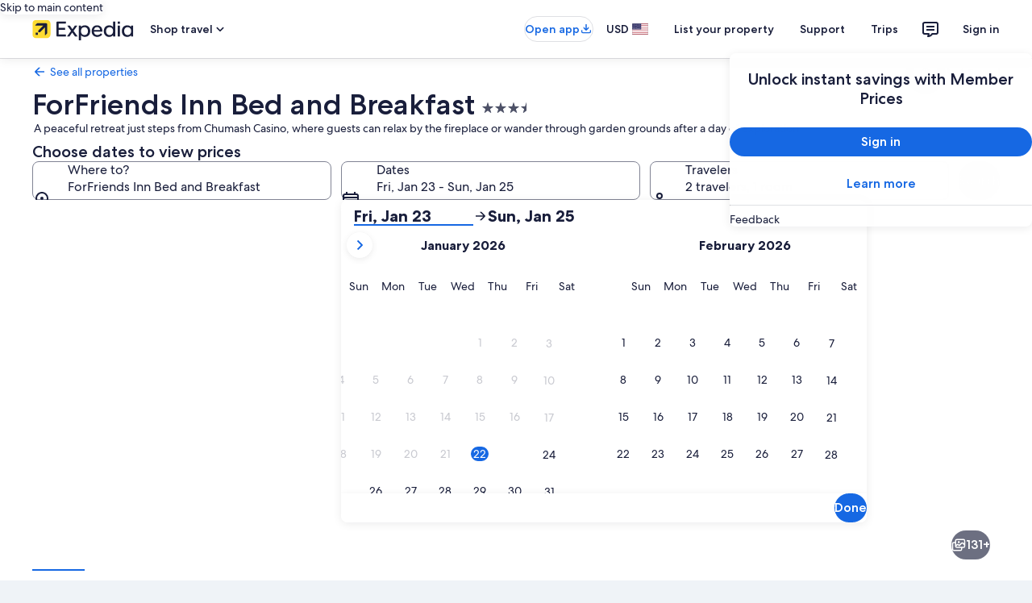

--- FILE ---
content_type: text/javascript
request_url: https://cdn.quantummetric.com/qscripts/quantum-expedia.js
body_size: 120006
content:
/* Copyright 2015-2026 Quantum Metric, Inc. All rights reserved. For US patents see https://www.quantummetric.com/legal/patents/. For EULA see https://www.quantummetric.com/legal/eula. 1.35.32 c780563647458d2b71778959354d3b2c37b77f0f */
(function() {
var setInterval = window['__zone_symbol__setInterval'] || window.setInterval;
var clearInterval = window['__zone_symbol__clearInterval'] || window.clearInterval;
var setTimeout = window['__zone_symbol__setTimeout'] || window.setTimeout;
var console = window['console'];
var clearTimeout = window['__zone_symbol__clearTimeout'] || window.clearTimeout;
var MutationObserver = window['__zone_symbol__MutationObserver'] || window.MutationObserver;
var queueMicrotask = window['__zone_symbol__queueMicrotask'] || window.queueMicrotask;
var Promise = window['__zone_symbol__Promise'] || window.Promise; var ba=typeof Object.defineProperties=="function"?Object.defineProperty:function(a,b,c){if(a==Array.prototype||a==Object.prototype)return a;a[b]=c.value;return a};function ca(a){a=["object"==typeof globalThis&&globalThis,a,"object"==typeof window&&window,"object"==typeof self&&self,"object"==typeof global&&global];for(var b=0;b<a.length;++b){var c=a[b];if(c&&c.Math==Math)return c}throw Error("Cannot find global object");}var da=ca(this);
function ea(a,b){if(b)a:{var c=da;a=a.split(".");for(var d=0;d<a.length-1;d++){var e=a[d];if(!(e in c))break a;c=c[e]}a=a[a.length-1];d=c[a];b=b(d);b!=d&&b!=null&&ba(c,a,{configurable:!0,writable:!0,value:b})}}function fa(a){function b(d){return a.next(d)}function c(d){return a.throw(d)}return new Promise(function(d,e){function f(g){g.done?d(g.value):Promise.resolve(g.value).then(b,c).then(f,e)}f(a.next())})}function C(a){return fa(a())}
ea("Object.entries",function(a){return a?a:function(b){var c=[],d;for(d in b)Object.prototype.hasOwnProperty.call(b,d)&&c.push([d,b[d]]);return c}});
ea("String.prototype.matchAll",function(a){return a?a:function(b){if(b instanceof RegExp&&!b.global)throw new TypeError("RegExp passed into String.prototype.matchAll() must have global tag.");var c=new RegExp(b,b instanceof RegExp?void 0:"g"),d=this,e=!1,f={next:function(){if(e)return{value:void 0,done:!0};var g=c.exec(d);if(!g)return e=!0,{value:void 0,done:!0};g[0]===""&&(c.lastIndex+=1);return{value:g,done:!1}}};f[Symbol.iterator]=function(){return f};return f}});
ea("Array.prototype.flatMap",function(a){return a?a:function(b,c){var d=[];Array.prototype.forEach.call(this,function(e,f){e=b.call(c,e,f,this);Array.isArray(e)?d.push.apply(d,e):d.push(e)});return d}});ea("Array.prototype.includes",function(a){return a?a:function(b,c){var d=this;d instanceof String&&(d=String(d));var e=d.length;c=c||0;for(c<0&&(c=Math.max(c+e,0));c<e;c++){var f=d[c];if(f===b||Object.is(f,b))return!0}return!1}});
ea("Object.fromEntries",function(a){return a?a:function(b){var c={};if(!(Symbol.iterator in b))throw new TypeError(""+b+" is not iterable");b=b[Symbol.iterator].call(b);for(var d=b.next();!d.done;d=b.next()){d=d.value;if(Object(d)!==d)throw new TypeError("iterable for fromEntries should yield objects");c[d[0]]=d[1]}return c}});
ea("Array.prototype.flat",function(a){return a?a:function(b){b=b===void 0?1:b;var c=[];Array.prototype.forEach.call(this,function(d){Array.isArray(d)&&b>0?(d=Array.prototype.flat.call(d,b-1),c.push.apply(c,d)):c.push(d)});return c}});ea("Promise.prototype.finally",function(a){return a?a:function(b){return this.then(function(c){return Promise.resolve(b()).then(function(){return c})},function(c){return Promise.resolve(b()).then(function(){throw c;})})}});
function ha(a,b){a instanceof String&&(a+="");var c=0,d=!1,e={next:function(){if(!d&&c<a.length){var f=c++;return{value:b(f,a[f]),done:!1}}d=!0;return{done:!0,value:void 0}}};e[Symbol.iterator]=function(){return e};return e}ea("Array.prototype.values",function(a){return a?a:function(){return ha(this,function(b,c){return c})}});function ia(a){for(var b="",c=0;c<a.length;c++)b+=String.fromCharCode(a[c]);return b}var ja=ia([83,72,65,45,50,53,54]),ka=ia([65,69,83,45,67,66,67]),ma=ia([82,83,65,45,79,65,69,80]),na=ia([82,83,65,45,79,65,69,80,45,50,53,54]),oa=ia([65,50,53,54,67,66,67]);
const qa={utm_source:-56,utm_medium:-57,utm_campaign:-58,utm_term:-59,utm_content:-60,utm_id:-61},ra=/cvv|cvc|month|year|birth|cid|csc|cvn|sensitive|security|ccnumber|card.*identification|verification|^aba$|^tin$|routing|ssn|itin|account.*number|acct.*num|card.*num|card.*#|card.*no|cc.*num|nummer|n.m.ro|credito|\u4fe1\u7528\u5361|\uce74\ub4dc|\u30ab\u30fc\u30c9\u756a|\u041d\u043e\u043c\u0435\u0440.*\u043a\u0430\u0440\u0442\u044b/i,sa=[{re:{p:"/b/ss/([^/]+)/(\\d+)/([^/]+)/.+",f:""},rep:"/b/ss/$1/$2/$3/{id}"},
{re:{p:"/akam/.+",f:""},rep:"/akam/{pixel}"},{re:{p:"(http[s]?://)[^\\.]+\\.safeframe\\.googlesyndication\\.com",f:""},rep:"$1REPLACED.safeframe.googlesyndication.com"}],ta=/zoom|toggle|prev|next|forward|backward|qty|down|up|right|left|arrow|plus|minus|increase|decrease|carousel|quantity|chevron/i,va=()=>{},wa=new Set("button fieldset optgroup option select textarea input".split(" ")),xa=new Set("onabort onautocomplete onautocompleteerror onblur oncancel oncanplay oncanplaythrough onchange onclick onclose oncontextmenu oncuechange ondblclick ondrag ondragend ondragenter ondragleave ondragover ondragstart ondrop ondurationchange onemptied onended onerror onfocus oninput oninvalid onkeydown onkeypress onkeyup onload onloadeddata onloadedmetadata onloadstart onmousedown onmouseenter onmouseleave onmousemove onmouseout onmouseover onmouseup onmousewheel onpause onplay onplaying onprogress onratechange onreset onresize onscroll onseeked onseeking onselect onshow onsort onstalled onsubmit onsuspend ontimeupdate ontoggle onvolumechange onwaiting onwheel".split(" ")),
D=Object.freeze({NONE:0,Od:1,Pd:2,Md:4,ERROR:8,Qd:16,zh:32,Nc:64});function ya(a,b,c,d){b&&c&&b!=c&&(d[b.toUpperCase()]&&d[c.toUpperCase()]?(a=d[c.toUpperCase()]/d[b.toUpperCase()]*a,a=E(a*100)/100):a="QM%20Conversion:%20"+b+"%20to%20"+c);return a}
function za(a){var b=RegExp("\\D","g"),c=RegExp("(?:([,.]?(?:[0-9]+[,.]?)+[0-9]*))([^_\\-0-9]|$)").exec(a);if(c&&!(c.length<2)&&(a=c[1],a.length>0&&a[a.length-1]=="."&&(a=a.substring(0,a.length-1)),c=!1,a.lastIndexOf(",")!=a.length-3&&a.lastIndexOf(".")!=a.length-3||a.length==2||(c=!0),a=a.replace(b,"")))return b=parseFloat(a),Math.floor(c?b:b*100)}function Aa(a,b){return a?Object.getOwnPropertyDescriptor(a,b)||Aa(Object.getPrototypeOf(a),b):null}
function Ba(a){return C(function*(){let b="";const c=window.TextDecoder&&new window.TextDecoder;try{const d=a.getReader();for(;;){const {value:e,done:f}=yield d.read();if(f)break;let g="";if(c)g=c.decode(e);else for(let h=0;h<e.length;h++)g+=String.fromCharCode(parseInt(e[h],10));b+=g}}catch(d){}return b})}function F(a,b,c){return typeof b==="string"?b in a?a[b]:c:Array.isArray(b)&&typeof a!=="undefined"?b.length===0?a:a?F(a[b[0]],b.slice(1),c):c:c}
function Da(a,b,c){try{if(typeof b=="string")a[b]=c;else if(Array.isArray(b))for(var d=-1,{length:e}=b,f=e-1;a!=null&&++d<e;){const g=b[d];let h=c;if(d!=f){const k=a[g];h=typeof k=="object"?k:isFinite(b[d+1])?[]:{}}a[g]=h;a=a[g]}else console.warn("QM: cannot call `set` when path is not an array")}catch(g){}}
function Ea(a,b){try{if(typeof b=="string")return delete a[b],!0;if(!Array.isArray(b))return console.warn("QM: cannot call `unset` when path is not an array"),!1;const c=b.pop(),d=F(a,b,null);if(!d)return!1;delete d[c];return!0}catch(c){return!1}}const Fa=()=>{let a=1;return()=>a++},Ha=()=>{var a=Ga.excludeXHRHeaderRegEx;var b=b===void 0?a.length:b;const c=Array(b);for(let d=0;d<a.length&&d<b;++d)c[d]=a[d];return c};
function E(a,b){b=b===void 0?0:b;return Number(`${Math.round(Number(`${a}e${b}`))}e-${b}`)}
const Ia=a=>a.reduce((b,c)=>{if(typeof c==="string")return b.global.add(c),b;b.selected.push(c);return b},{global:new window.Set,selected:[]}),Ja=()=>{let a=(new Date).getTime();const b=window.performance;let c=b&&b.now&&b.now()*1E3||0;return"xxxxxxxxxxxx4xxxxxxxxxxxxxxxxxxx".replace(/x/g,function(d){var e=Math.random()*16;a>0?(e=(a+e)%16|0,a=Math.floor(a/16)):(e=(c+e)%16|0,c=Math.floor(c/16));return(d==="x"?e:e&3|8).toString(16)})},Ka=a=>{let b="",c=!0;for(const d in a)a.hasOwnProperty(d)&&(c?c=
!1:b+="&",b+=encodeURIComponent(d)+"="+encodeURIComponent(a[d]));return b},La=a=>Object.entries(a).reduce((b,c)=>{const d=c[0];c=c[1];d.startsWith("event:")?b.E.push(c):b[d]=c;return b},{E:[]}),Ma=a=>typeof a==="string"&&a!=="s"&&a!=="exp",Na=a=>{if(!a||typeof a!=="object")return!1;for(const b in a)if(Ma(b))return!0},Oa=(a,b)=>{if(!a||typeof a!=="string")return a;b.forEach(c=>{Array.from(a.matchAll(c)).reverse().forEach(d=>{d.indices.forEach((e,f,g)=>{e&&!f^g.length>1&&(a=a.slice(0,e[0])+"*****"+
a.slice(e[1]))})})});return a},Pa=a=>a===null||a===void 0?"":a=a.toString().replace(/"|\r?\n|\r|\t|\\/g,"").replace(/[\u0000-\u001F]+/g,"").replace(/[\uD800-\uDBFF][\uDC00-\uDFFF]/g,"").trim(),Qa=a=>a.split(/;\s*/).reduce((b,c)=>{const d=c.indexOf("="),e=c.slice(0,d).trim();c=c.slice(d+1).trim();e&&(b[e]=c);return b},{}),Ra=a=>{let b=0;for(;a.parentNode;)++b,a=a.parentNode,a.nodeType===11&&(a=a.host);return b},Sa=a=>[...a].reduce((b,c)=>(b<<5)+b+c.codePointAt(0),5381)>>>0;function Ta(a){if(typeof a==="string"&&a.length>0){try{return new URL(a)}catch(b){}try{return new URL(a,window.location.origin)}catch(b){}}throw Error(`Invalid URL: ${a}`);}
function Ua(a,b,c){if(c.protocol.startsWith("data:"))return c.toString();if(a.size&&c.search!==""){var d=c.searchParams;let e=new URLSearchParams;for(let [f,g]of d.entries())a.has(f.toLowerCase())&&(g="*****"),e.append(f,g);c.search=e.toString()}a=c.toString();try{a=decodeURIComponent(a)}catch(e){}for(c=0;c<b.length;++c)try{const e=b[c];a=a.replace(e[0],e[1])}catch(e){}return a};function Va(a){try{return typeof window.QuantumMetricOnNewPageTitle=="function"?window.QuantumMetricOnNewPageTitle(a):a}catch(b){}}
class Wa{constructor(a,b){const c=Ta(window.location.href);this.timestamp=a.g.D.Z();this.navigationType=b;this.Ha=c;this.M=Ua(a.G.O.Ab,a.G.O.Gb,c);a:{a=this.M;try{var d=typeof window.QuantumMetricOnNewPageUrl=="function"?window.QuantumMetricOnNewPageUrl(a):a;break a}catch(e){}d=void 0}this.bb=d;this.K=document.title;this.B=""}od(){this.K!==document.title?(this.K=document.title,this.B=Va(this.K)):this.B||(this.B=Va(this.K));return this.B}};const Xa=(a,b)=>{try{return new RegExp(a,b)}catch(c){}},G=a=>a.reduce((b,c)=>{const d=b.find(e=>e.f===c.f);if(!d)return b.push(Object.assign({},c)),b;d.p=d.p+"|"+c.p;return b},[]).flatMap(b=>Xa(b.p,b.f)||[]),H=(a,b)=>{for(let c=0;c<b.length;c++)if(b[c].test(a))return!0;return!1};function Ya(a,b=-1){a.L=b>=0?b:a.M.now();return a.L}
class Za{constructor(a,b,c=null){this.J=a;this.M=a.oa;this.origin=c;this.K=b;this.yb=!1;this.B={};this.W=this.duration=this.L=0;this.fa=this.J.g.D.Z();this.ma=[1,16,4,2,8,64];this.B.t="s";this.B["@"]=["w"];this.J.ih=window.screen?window.screen.width:void 0;this.J.hh=window.screen?window.screen.height:void 0;this.B.x=this.J.ih;this.B.y=this.J.hh;this.J.ac=window.innerWidth||document.documentElement.clientWidth||document.body.clientWidth;this.J.Hb=window.innerHeight||document.documentElement.clientHeight||
document.body.clientHeight;this.B.w=this.J.ac;this.B.h=this.J.Hb}Tc(){return this.ma.includes(this.K.navigationType)}$e(a){this.duration=a}ed(){}le(a){a&&(this.yb=!0);this.B.re=this.J.Ja;this.B[")"]=this.J.uc>=5242880?"max-page-size-exceeded":this.J.Mb;this.B.s=this.J.uc;a=this.K.od();H(this.K.bb,this.J.G.O.Qe)?this.B.pt=this.K.bb:this.B.pt=a;this.B.url=this.K.bb;this.B.ourl=this.K.M;this.J.customElements.size&&(this.B.cea=Array.from(this.J.customElements));if(a=window.navigator.connection||window.navigator.mozConnection||
window.navigator.webkitConnection)a.effectiveType&&(this.B.ce=a.effectiveType),a.downlink&&(this.B.cd=E(a.downlink)),a.rtt&&(this.B.cr=a.rtt);this.Ze();this.B.z=this.J.ud;this.J.frameId&&(this.B.QF=this.J.frameId);window.screen.orientation?({orientation:a}=window.screen,a=a.angle):a=window.orientation;this.B.o=a;this.Tc()&&!this.yb?(this.B.spa_d=this.duration?parseInt(this.duration,10):null,a=this.M.timeOrigin&&this.M.getEntriesByType("navigation")[0]?this.M.timeOrigin+this.L:this.fa,this.B.pto=E(a),
this.origin&&(this.B.r=this.origin.bb)):($a(this.J,this.B),this.B.n={type:ab(this.J,"type"),redirectCount:ab(this.J,"redirectCount")},document.referrer&&(a=Ua(this.J.G.O.Ab,this.J.G.O.Gb,Ta(document.referrer)),this.B.r=a,this.J.da.set("lastUrl",Ta(a).toString())));this.J.nc&&(this.B.ctx=this.J.nc);this.B.f=document.hasFocus();return this.B}dd(a){this.B.c=a}Ze(){this.B.els=this.W}};function bb(a){return a.B[a.Oa]}function cb(a){if(a.Oa>0){if(bb(a))return!0;a.Oa=0}return!1}function db(a){if(cb(a))return Ya(bb(a));a.M=a.J.oa.now();return a.M}function eb(a){return hb(a,a.Ya,a.K)}function hb(a,b,c){a.Oa=a.J.g.D.Z();b=new Za(a.J,b,c);b.ed(a.L);a.L="";a.B[a.Oa]=b;a.M>=0&&(Ya(b,a.M),a.M=-1);return a.Oa}function ib(a){const b=hb(a,a.Ya,a.K);a.get(b).yb=!0;return b}
function jb(a,b){delete a.B[b];if(a.Oa===b){b=Object.keys(a.B);let c=Number.parseInt(b[0],void 0);if(b.length>1)for(let d=1;d<b.length;d++){let e=Number.parseInt(b[d],void 0);e>c&&(c=e)}a.Oa=c||0}}function kb(a){return a.K?a.K.Ha:null}function lb(a,b){a.K=a.Ya;a.Ya=b;return eb(a)}
function mb(a,b){const c=a.Ya,d=b.Ha.pathname===c.Ha.pathname&&b.Ha.search===c.Ha.search&&b.Ha.hash!==c.Ha.hash;if(b.navigationType===4&&d||H(b.Ha.href,a.J.G.O.nh)||b.navigationType===16&&!a.J.G.config.monitorAllHashChanges)return!1;a=c.Ha.origin===b.Ha.origin&&c.Ha.pathname===b.Ha.pathname&&c.Ha.search===b.Ha.search&&c.Ha.hash===b.Ha.hash;return b.navigationType===1||!a&&c.bb!==b.bb?!0:!1}
class nb{constructor(a){this.J=a;this.Ya=new Wa(a,32);this.K=null;this.B={};this.Oa=0;this.L="";this.M=-1;this.W=!1}Tc(a){return cb(this)?(a=this.get(a))?a.Tc():!1:!1}yb(a){return this.get(a)?this.get(a).yb:!1}get(a){return this.B[a]}ed(a){cb(this)?bb(this).ed(a):this.L=a}$e(a){cb(this)&&bb(this).$e(a)}Ze(a){cb(this)&&(bb(this).W=a)}dd(a,b){this.get(a).dd(b)}le(a){var b=this.B[a];jb(this,a);a=b.le(!this.W);this.W=!0;b=this.J.g.D.Z()-1E4;for(let d of Object.keys(this.B))if(d<=b){delete this.B[d];var c=
Number.parseInt(d,void 0);this.Oa===c&&(this.Oa=0)}return a}od(){return this.Ya.od()}};const ob=Fa();function pb(a,b){return function(){b.la.get(this)||qb(b,this);return a.apply(this,arguments)}}function qb(a,b){const c=b.effect.getKeyframes(),d=b.effect.getTiming(),e=ob(),f=a.J.aa(b.effect.target).ca;a.la.set(b,e);b.effect&&a.la.set(b.effect,e);a.log({t:"wa",v:"c",I:f,i:e,a:[c,d]});rb(a,b,e)}
function sb(a){const b=Object.getOwnPropertyDescriptor(Element.prototype,"animate"),c=Object.getOwnPropertyDescriptor(Animation.prototype,"play"),d=Object.getOwnPropertyDescriptor(Animation.prototype,"pause"),e=Object.getOwnPropertyDescriptor(Animation.prototype,"reverse"),f=Object.getOwnPropertyDescriptor(Animation.prototype,"cancel"),g=Object.getOwnPropertyDescriptor(Animation.prototype,"finish"),h=Object.getOwnPropertyDescriptor(Animation.prototype,"updatePlaybackRate"),k=Object.getOwnPropertyDescriptor(Animation.prototype,
"currentTime"),m=Object.getOwnPropertyDescriptor(Animation.prototype,"effect"),l=Object.getOwnPropertyDescriptor(Animation.prototype,"startTime"),n=Object.getOwnPropertyDescriptor(Animation.prototype,"playbackRate"),p=Object.getOwnPropertyDescriptor(window,"Animation"),t=Object.getOwnPropertyDescriptor(KeyframeEffect.prototype,"setKeyframes"),A=Object.getOwnPropertyDescriptor(KeyframeEffect.prototype,"target"),x=Object.getOwnPropertyDescriptor(KeyframeEffect.prototype,"composite"),v=Object.getOwnPropertyDescriptor(KeyframeEffect.prototype,
"pseudoElement"),z=Object.getOwnPropertyDescriptor(window.AnimationEffect.prototype,"updateTiming");if(b&&b.configurable){const u=b.value;Object.defineProperty(Element.prototype,"animate",Object.assign({},b,{value:function(){const r=u.apply(this,arguments);try{const q=ob(),y=a.J.aa(this).ca;a.la.set(r,q);a.la.set(r.effect,q);a.log({t:"wa",v:"c",I:y,i:q,a:Array.prototype.slice.apply(arguments)})}catch(q){}return r}}))}if(c&&c.configurable){const u=c.value;Object.defineProperty(Animation.prototype,
"play",Object.assign({},c,{value:pb(function(){const r=u.apply(this,arguments);try{const q=a.la.get(this);if(!q)return r;a.log({t:"wa",v:"p",i:q})}catch(q){}return r},a)}))}if(d&&d.configurable){const u=d.value;Object.defineProperty(Animation.prototype,"pause",Object.assign({},d,{value:pb(function(){const r=u.apply(this,arguments);try{const q=a.la.get(this);if(!q)return r;a.log({t:"wa",v:"s",i:q})}catch(q){}return r},a)}))}if(e&&e.configurable){const u=e.value;Object.defineProperty(Animation.prototype,
"reverse",Object.assign({},e,{value:pb(function(){const r=u.apply(this,arguments);try{const q=a.la.get(this);if(!q)return r;a.log({t:"wa",v:"r",i:q})}catch(q){}return r},a)}))}if(f&&f.configurable){const u=f.value;Object.defineProperty(Animation.prototype,"cancel",Object.assign({},f,{value:pb(function(){const r=u.apply(this,arguments);try{const q=a.la.get(this);if(!q)return r;a.log({t:"wa",v:"x",i:q})}catch(q){}return r},a)}))}if(g&&g.configurable){const u=g.value;Object.defineProperty(Animation.prototype,
"finish",Object.assign({},g,{value:pb(function(){const r=u.apply(this,arguments);try{const q=a.la.get(this);if(!q)return r;a.log({t:"wa",v:"f",i:q})}catch(q){}return r},a)}))}if(h&&h.writable){const u=h.value;Object.defineProperty(Animation.prototype,"updatePlaybackRate",Object.assign({},h,{value:pb(function(r){const q=this.currentTime,y=u.apply(this,arguments);try{const B=a.la.get(this);if(!B)return y;const T=this.currentTime;a.log({t:"wa",v:"a",i:B,p:"playbackRate",n:r});q!==T&&a.log({t:"wa",v:"a",
i:B,p:"currentTime",n:T});this.playState!=="running"&&a.log({t:"wa",v:"s",i:B});this.playState==="running"&&a.log({t:"wa",v:"p",i:B})}catch(B){}return y},a)}))}if(k&&k.configurable){const u=k.set;Object.defineProperty(Animation.prototype,"currentTime",Object.assign({},k,{set:pb(function(r){const q=u.call(this,r);try{const y=a.la.get(this);if(!y)return q;a.log({t:"wa",v:"a",i:y,p:"currentTime",n:r})}catch(y){}return q},a)}))}if(m&&m.configurable){const u=m.set;Object.defineProperty(Animation.prototype,
"effect",Object.assign({},m,{set:pb(function(r){const q=this.effect,y=u.call(this,r);try{const B=a.la.get(this);if(!B)return y;a.la.set(r,B);a.la.delete(q);const T=a.J.aa(r.target).ca,la=[r.getKeyframes(),r.getTiming()];a.log({t:"wa",v:"e",i:B,I:T,a:la});this.effect.pseudoElement&&a.log({t:"wa",v:":",i:B,n:this.effect.pseudoElement})}catch(B){}return y},a)}))}if(l&&l.configurable){const u=l.set;Object.defineProperty(Animation.prototype,"startTime",Object.assign({},l,{set:pb(function(r){r=u.call(this,
r);try{const q=a.la.get(this);if(!q)return r;a.log({t:"wa",v:"a",i:q,p:"currentTime",n:this.currentTime})}catch(q){}return r},a)}))}if(n&&n.configurable){const u=n.set;Object.defineProperty(Animation.prototype,"playbackRate",Object.assign({},n,{set:pb(function(r){const q=u.call(this,r);try{const y=a.la.get(this);if(!y)return q;a.log({t:"wa",v:"a",i:y,p:"playbackRate",n:r})}catch(y){}return q},a)}))}if(p&&p.configurable){const u=window.Animation;Object.defineProperty(window,"Animation",Object.assign({},
p,{value:function(...r){r=new u(...r);try{const q=ob(),y=r.effect?a.J.aa(r.effect.target).ca:"",B=r.effect?[r.effect.getKeyframes(),r.effect.getTiming()]:[];a.la.set(r,q);r.effect&&a.la.set(r.effect,q);a.log({t:"wa",v:"c",I:y,i:q,a:B,p:"c"});r.effect&&r.effect.pseudoElement&&a.log({t:"wa",v:":",i:q,n:r.effect.pseudoElement})}catch(q){}return r}}))}if(t&&t.configurable){const u=t.value;Object.defineProperty(KeyframeEffect.prototype,"setKeyframes",Object.assign({},t,{value:function(){const r=u.apply(this,
arguments);try{const q=a.la.get(this);if(!q)return r;a.log({t:"wa",v:"k",i:q,a:Array.prototype.slice.apply(arguments)})}catch(q){}return r}}))}if(A&&A.configurable){const u=A.set;Object.defineProperty(KeyframeEffect.prototype,"target",Object.assign({},A,{set:function(r){const q=u.call(this,r);try{const y=a.la.get(this);if(!y)return q;const B=a.J.aa(r).ca;a.log({t:"wa",v:"@",i:y,I:B})}catch(y){}return q}}))}if(x&&x.configurable){const u=x.set;Object.defineProperty(KeyframeEffect.prototype,"composite",
Object.assign({},x,{set:function(r){const q=u.call(this,r);try{const y=a.la.get(this);if(!y)return q;a.log({t:"wa",v:"=",i:y,n:r})}catch(y){}return q}}))}if(v&&v.configurable){const u=v.set;Object.defineProperty(KeyframeEffect.prototype,"pseudoElement",Object.assign({},v,{set:function(r){const q=u.call(this,r);try{const y=a.la.get(this);if(!y)return q;a.log({t:"wa",v:":",i:y,n:r})}catch(y){}return q}}))}if(z&&z.configurable){const u=z.value;Object.defineProperty(window.AnimationEffect.prototype,"updateTiming",
Object.assign({},z,{value:function(){const r=u.apply(this,arguments);try{const q=a.la.get(this);a.log({t:"wa",v:"u",i:q,a:Array.prototype.slice.apply(arguments)})}catch(q){}return r}}))}}function rb(a,b,c){const d=b.playbackRate,e=b.playState;a.log({t:"wa",v:"a",i:c,p:"currentTime",n:b.currentTime});d!==1&&a.log({t:"wa",v:"a",i:c,p:"playbackRate",n:d});e==="paused"&&a.log({t:"wa",v:"s",i:c})}class tb{constructor(a){this.J=a;this.la=new this.J.g.D.ia.contentWindow.WeakMap}log(a){I(this.J,a)}};class ub{constructor(){this.reject=this.resolve=null;this.promise=new Promise((a,b)=>{this.resolve=a;this.reject=b})}};const vb=/content:\s+"?(.+?)"?;/,zb=/[^\u0000-\u00ff]/,Bb=(a,b,c=0)=>{if(c>10)return[];let d=[];try{if(!b.cache.has(a)||b.cache.get(a).length!==a.cssRules.length){const e=a.cssRules;for(let f=0;f<e.length;++f){const g=e[f],h=b.Vg(g).replace(vb,Ab);if(g instanceof window.CSSImportRule){let k=[];try{g.styleSheet&&g.styleSheet.cssRules&&(k=Bb(g.styleSheet,b,c+1))}catch(m){k=[h]}d=d.concat(k)}else d.push(h)}b.cache.set(a,d)}}catch(e){b.cache.set(a,[])}return b.cache.get(a)},Ab=(a,b)=>zb.test(b)?`content: "\\${b.charCodeAt(0).toString(16)}";`:
a;const Cb=a=>a.cssText,Db=a=>{var b=a.cssText;if(a instanceof window.CSSStyleRule&&(b.includes("grid-template:")&&a.style.gridTemplateAreas||a.style.all)){b=a.selectorText;a=a.style;var c="";for(let d=0;d<a.length;++d){const e=a[d],f=a.getPropertyValue(e),g=a.getPropertyPriority(e);c+=`${e}:${f}${g?" !important":""};`}return`${b} { ${c} }`}if(a instanceof window.CSSMediaRule&&b.includes("grid-template:")){b="";for(c=0;c<a.cssRules.length;c++)b+=Db(a.cssRules[c]);return`@media ${a.conditionText} { ${b} }`}if(a instanceof
window.CSSSupportsRule&&b.includes("grid-template:")){b="";for(c=0;c<a.cssRules.length;c++)b+=Db(a.cssRules[c]);return`@supports ${a.conditionText} { ${b} }`}return b},Eb=a=>Db(a),Fb=a=>Db(a);function Gb(a,b,c){c=c.map(d=>({hash:d,data:b[d],contentType:"text/css"}));a.$.g.D.ia.contentWindow.fetch(`${a.$.G.config.hashResourceURL}/hashes`,{method:"POST",headers:{"Content-Type":"application/json"},body:a.$.g.D.stringify(c),credentials:"omit"})}
function Hb(a,b){const c=Object.keys(b);c.length!==0&&a.$.g.D.ia.contentWindow.fetch(`${a.$.G.config.hashResourceURL}/hash-check`,{method:"POST",headers:{"Content-Type":"application/json"},body:a.$.g.D.stringify(c),credentials:"omit"}).then(function(d){return C(function*(){try{if(d.status==200){var e=yield d.json();e.length&&Gb(a,b,e)}}catch(f){}})})}
function Ib(a,b,c){a.K[b]=c;a.B||(a.B=setTimeout(()=>C(function*(){try{const d=Object.assign({},a.K);a.K=Object.create(null);Hb(a,d)}catch(d){}finally{a.B=null}}),a.$.G.config.resourceUploadDelay))}class Jb{constructor(a){this.K=Object.create(null);this.B=null;this.$=a}};const Kb=a=>new Promise(b=>{function c(k){e||(e=!0,clearTimeout(f),f=null,b(k))}function d(){if(a.sheet)return c("polling");g++;g<10?f=setTimeout(d,500):b(!1)}let e=!1,f,g=0;const h=()=>{c("node.addEventListener");a.removeEventListener("load",h,!1)};a.addEventListener("load",h,!1);f=setTimeout(d,500)});const Lb=/\//g,Mb=Fa();function Nb(a){a.$.fb.hb==="Safari"&&(a.B=Fb);a.$.fb.hb==="Chrome"&&(a.B=Eb)}function Ob(a){return C(function*(){return(yield Pb(a)).replace(Lb,"~")})}
function Qb(a,b){return C(function*(){const c=a.register(b);let d=c.gd;d||b.ownerNode||(d=c.gd=Mb());b.ownerNode&&a.register(b.ownerNode,c);var e=Bb(b,{Vg:a.B,cache:a.M});if(!e.length)return{v:"",i:d};e=e.join("");if(!a.$.G.config.hashResourceURL||a.$.G.O.Sf&&b.ownerNode&&a.$.g.ea.matchesSelector(b.ownerNode,a.$.G.O.Sf))return c.jh=e,{v:e,i:d};c.hash=yield Ob(e);(b.ownerNode?a.$.G.O.Cc||a.$.G.O.nd&&a.$.g.ea.matchesSelector(b.ownerNode,a.$.G.O.nd):a.$.G.O.Cc)&&Ib(a.L,c.hash,e);return{h:c.hash,i:d}})}
function Rb(a,b){return C(function*(){const c=a.$.g.D.ia.contentDocument,d=c.adoptNode(b.cloneNode(!0));d.setAttribute("crossorigin","anonymous");d.removeAttribute("onload");d.addEventListener("error",()=>K(a.$,"CORS_LINK="+encodeURIComponent(b.href)));c.head.appendChild(d);if(!(yield Kb(d)))return{v:""};const e=yield Qb(a,d.sheet);c.head.removeChild(d);return e})}
function Sb(a,b){return C(function*(){if(a.$.G.O.rd&&a.$.g.ea.matchesSelector(b,a.$.G.O.rd)||!(yield Kb(b)))var c={v:""};else{try{c=!b.sheet.cssRules}catch(d){c=!0}c=c?Rb(a,b):Qb(a,b.sheet)}return c})}function Tb(a,b){const c=b.ownerNode?b.ownerNode.ownerDocument:b.ownerDocument||document;return b instanceof c.defaultView.CSSStyleSheet?Qb(a,b):b instanceof c.defaultView.HTMLLinkElement?Sb(a,b):Promise.resolve({v:""})}
function Ub(a,b){const c=a.register(b);c.ld||(c.ld=new ub,a.K.push(b));return c.ld.promise}function Vb(a){const b=a.K;a.K=[];const c=[];b.forEach(d=>{const e=a.la.get(d).ld;c.push(e.promise);Tb(a,d).then(e.resolve)});return Promise.all(c)}
class Wb{constructor(a){this.$=a;this.la=new this.$.g.D.ia.contentWindow.WeakMap;this.K=[];this.M=new this.$.g.D.ia.contentWindow.WeakMap;this.B=Cb;this.L=new Jb(a)}register(a,b={}){this.la.has(a)||this.la.set(a,b);return this.la.get(a)}unregister(a){this.M.delete(a);delete this.register(a).ld;a.ownerNode&&this.unregister(a.ownerNode)}};function Xb(a,b){try{const c=a({test:[{age:100,old:!0,s:'[id="t"]'}]});return c!='{"test":[{"age":100,"old":true,"s":"[id=\\"t\\"]"}]}'?!1:b(c).test[0].age==100?!0:!1}catch(c){return!1}}
const Yb=(a,b)=>Array.isArray(b)||b===null||b===void 0||typeof b==="number"||typeof b==="string"||typeof b==="boolean"?b:Object.fromEntries(Object.keys(b).sort().map(c=>[c,Yb(c,b[c])])),Zb=a=>{if(a===null||a===void 0)return!0;a=typeof a;return a==="boolean"||a==="number"||a==="string"},$b=a=>a.replace(/~1/g,"/").replace(/~0/g,"~"),L=Symbol(),ac=(a,b,c)=>{if(b.length===0&&c(a))return a;if(a===null||typeof a!=="object")return L;if(b.length===0)for(var d in a){var e=ac(a[d],b,c);if(e!==L)return e}const [f,
...g]=b;for(const k in a){if(k!==f){d=ac(a[k],b,c);if(d===L)continue;return d}a:{var h=a[k];d=g;e=c;if(d.length!==0||e(h))if(d.length===0)d=h;else{for(const m of d){if(typeof h!=="object"||h===null||!(m in h)){d=L;break a}h=h[m]}d=e(h)?h:L}else d=L}if(d===L){d=ac(a[k],b,c);if(d===L)continue;return d}return d}return L};function bc(a){a.Ra=new window.MutationObserver(function(b){b.every(c=>c.removedNodes.length===0)||(b=!1,a.isConnected(a.B)||(document.documentElement.appendChild(a.B),b=!0),a.isConnected(a.ia)||(a.B.appendChild(a.ia),b=!0),b&&(a.MutationObserver=a.ia.contentWindow.MutationObserver,a.Ca.Kb("clean-iframe-re-attached")))});a.Ra.observe(document.documentElement,{childList:!0});a.Ra.observe(a.B,{childList:!0,subtree:!0})}
function cc(a){a.Storage.setItem=a.ia.contentWindow.Storage.prototype.setItem;a.Storage.getItem=a.ia.contentWindow.Storage.prototype.getItem;a.Storage.removeItem=a.ia.contentWindow.Storage.prototype.removeItem}function dc(a){const b=a.ia.contentWindow,c=a.stringify=b.JSON.stringify,d=a.cb=b.JSON.parse,e=b.structuredClone||(f=>f);Xb(c,d)||(a.stringify=f=>c(e(f)))}function hc(a,b){return window.ShadowRoot?a.pa(b).indexOf("ShadowRoot")>-1:!1}
function ic(a){const b={HTMLElement:null,Element:null,Node:null,Document:null,DocumentFragment:null,ShadowRoot:null,MutationObserver:null,JSON:null,XMLHttpRequest:null,EventTarget:null,Event:null,Window:null,Date:null},c=a.ia.contentWindow;for(const w of Object.keys(b))b[w]=c[w];const d=(Object.getOwnPropertyDescriptor(b.Element.prototype,"innerHTML")||{}).get;a.innerHTML=w=>d.call(w);const e=(Object.getOwnPropertyDescriptor(b.HTMLElement.prototype,"innerText")||{}).get;a.innerText=w=>e.call(w);const f=
(Object.getOwnPropertyDescriptor(b.Element.prototype,"children")||Object.getOwnPropertyDescriptor(b.HTMLElement.prototype,"children")||{}).get;a.children=w=>w.children&&f.call(w)||void 0;const g=(Object.getOwnPropertyDescriptor(b.Element.prototype,"shadowRoot")||{}).get||function(){return null};a.shadowRoot=w=>g.call(w);const h=(Object.getOwnPropertyDescriptor(b.Document.prototype,"adoptedStyleSheets")||{}).get;if(h)if(b.ShadowRoot){const w=(Object.getOwnPropertyDescriptor(b.ShadowRoot.prototype,
"adoptedStyleSheets")||{}).get;a.L=J=>{if(hc(a,J))return w.call(J);if(J instanceof Document)return h.call(J)}}else a.L=w=>{if(w instanceof Document)return h.call(w)};const k=b.Document.prototype.getElementsByTagName;a.ae=(w,J)=>k.call(w,J);const m=b.Element.prototype.matches;a.matches=(w,J)=>J&&J.length>0?m.call(w,J):!1;const l=b.Element.prototype.querySelector,n=b.Document.prototype.querySelector,p=b.DocumentFragment.prototype.querySelector;a.ma=(w,J)=>J?w instanceof window.Document||w instanceof
window.HTMLDocument?n.call(w,J):w instanceof window.DocumentFragment?p.call(w,J):l.call(w,J):null;const t=b.Element.prototype.querySelectorAll,A=b.Document.prototype.querySelectorAll,x=b.DocumentFragment.prototype.querySelectorAll;a.ab=(w,J)=>J?w instanceof window.Document||w instanceof window.HTMLDocument?A.call(w,J):w instanceof window.DocumentFragment?x.call(w,J):t.call(w,J):A.call(document,null);const v=b.Document.prototype.createNodeIterator;a.ra=(w,J,ua,Ca)=>{v.call(w,J,ua,Ca)};const z=(Object.getOwnPropertyDescriptor(b.Node.prototype,
"isConnected")||{}).get;z&&(a.isConnected=w=>z.call(w));const u=(Object.getOwnPropertyDescriptor(b.Node.prototype,"parentNode")||{}).get;a.parentNode=w=>u.call(w);const r=(Object.getOwnPropertyDescriptor(b.Node.prototype,"parentElement")||Object.getOwnPropertyDescriptor(b.HTMLElement.prototype,"parentElement")||{}).get;a.parentElement=w=>r.call(w);const q=(Object.getOwnPropertyDescriptor(b.Node.prototype,"childNodes")||{}).get;a.childNodes=w=>q.call(w);Object.getOwnPropertyDescriptor(b.Node.prototype,
"firstChild");Object.getOwnPropertyDescriptor(b.Node.prototype,"lastChild");const y=(Object.getOwnPropertyDescriptor(b.Node.prototype,"textContent")||{}).get;a.textContent=w=>y.call(w);const B=b.Node.prototype.appendChild;a.appendChild=(w,J)=>B.call(w,J);const T=(Object.getOwnPropertyDescriptor(b.Node.prototype,"nextSibling")||{}).get;a.nextSibling=w=>T.call(w);Object.getOwnPropertyDescriptor(b.Node.prototype,"previousSibling");const la=(Object.getOwnPropertyDescriptor(b.Node.prototype,"nodeName")||
{}).get;a.nodeName=w=>la.call(w);const pa=b.Element.prototype.contains||b.HTMLElement.prototype.contains;a.W=(w,J)=>pa.call(w,J);const aa=b.Node.prototype.getRootNode;a.getRootNode=w=>aa.call(w);a.Z=b.Date.now;a.MutationObserver=b.MutationObserver;if(b.EventTarget){const w=b.EventTarget.prototype.addEventListener;a.addEventListener=(J,ua,Ca,fb,gb)=>{try{return w.call(J,ua,Ca,fb,gb)}catch(ec){return J.addEventListener(ua,Ca,fb,gb)}}}else{const w=b.Window.prototype.addEventListener,J=b.Node.prototype.addEventListener;
a.addEventListener=(ua,Ca,fb,gb,ec)=>ua instanceof Window?w.call(ua,Ca,fb,gb,ec):J.call(ua,Ca,fb,gb,ec)}const wb=(Object.getOwnPropertyDescriptor(b.Event.prototype,"target")||{}).get;a.K=w=>wb.call(w);const xb=(Object.getOwnPropertyDescriptor(b.Event.prototype,"composed")||{}).get;a.va=w=>xb.call(w);const yb=b.Event.prototype.composedPath;a.fa=w=>yb.call(w);const xg=(Object.getOwnPropertyDescriptor(b.Element.prototype,"tagName")||{}).get;a.tagName=w=>w&&w.nodeType===1?(w=xg.call(w),typeof w=="string"?
w:""):"";const rd=Object.getOwnPropertyDescriptor(c,"parent").get;rd&&(a.M=w=>rd.call(w));const yg=c.Object.prototype.toString;a.pa=w=>yg.call(w);const sd=Object.getOwnPropertyDescriptor(c.Document.prototype,"cookie");a.qa.set=w=>sd.set.call(document,w);a.qa.get=()=>sd.get.call(document);cc(a);a.createElement=w=>c.document.createElement(w);const fc=Object.getOwnPropertyDescriptor(b.Document.prototype,"readyState");fc&&typeof fc.get==="function"&&(a.readyState=w=>fc.get.call(w))}
class jc{constructor(a){this.Z=this.MutationObserver=this.cb=this.stringify=this.ia=this.Ra=this.B=null;this.Storage={setItem:null,getItem:null,removeItem:null};this.qa={set:null,get:null};this.Ca=a;this.B=document.createElement("b");this.B.style.position="absolute";this.B.style.left="-1000px";this.B.tabIndex=-1;this.B.ariaHidden="true";document.documentElement.appendChild(this.B);this.ia=document.createElement("iframe");this.ia.style.display="none";this.B.appendChild(this.ia);try{this.ia.contentWindow.scroll(0,
0)}catch(b){Object.defineProperties(this.ia,{contentWindow:{value:window},contentDocument:{value:document}}),this.ia.setAttribute("data-qm-cross-origin","")}bc(this);cc(this);dc(this)}innerHTML(a){return a.innerHTML}innerText(a){return a.innerText}children(a){return a.children}shadowRoot(a){return a.shadowRoot}L(a){return a.adoptedStyleSheets}ae(a,b){return a.getElementsByTagName(b)}ma(a,b){return a.querySelector(b)}ab(a,b){return a.querySelectorAll(b)}ra(a,b,c,d){a.createNodeIterator(b,c,d)}isConnected(a){var b=
a.isConnected;b===void 0&&(b=document,b=b===null?!this.W(document.documentElement,a):this.W(b.documentElement||b,a));return b}parentNode(a){return a.parentNode}parentElement(a){return a.parentElement}childNodes(a){return a.childNodes}textContent(a){return a.textContent}appendChild(a,b){return a.appendChild(b)}matches(a,b){return b&&b.length>0&&a.matches?a.matches(b):!1}nextSibling(a){return a.nextSibling}W(a,b){return a.contains(b)}getRootNode(a){return a.getRootNode()}addEventListener(a,b,c,d,e){return a.addEventListener(b,
c,d,e)}pa(a){return Object.prototype.toString.call(a)}K(a){return a.target}va(a){return a.composed}fa(a){return a.composedPath()}tagName(a){return a.tagName}nodeName(a){return a.nodeName}M(a){return a.parent}createElement(a){return window.document.createElement(a)}readyState(a){return a.readyState}};function kc(a){a.interval&&(clearInterval(a.interval),a.interval=null);a.interval=setInterval(()=>{a.B.forEach((b,c)=>{lc(a,c)})},1E3)}function mc(a,b){b&&!a.B.has(b)&&(a.B.set(b,{eb:new window.Set,Va:null}),kc(a))}
function lc(a,b){nc(a,b);try{const c=a.J.g.D.Z(),d=a.B.get(b);d.eb.forEach(e=>{const f=a.J.aa(e);let g;typeof f.Hd=="undefined"&&(f.Hd=c);const h=(c-f.Hd)/1E3;a.J.g.D.isConnected(e)&&a.J.g.ea.matchesSelector(e,a.J.G.O.Se)?!f.Re&&h>=a.J.G.config.spinnerMaxSeconds&&(g=`${oc(a.J,e,0,0)}: Load exceeded ${a.J.G.config.spinnerMaxSeconds} seconds`,f.Re=!0,delete f.Hd,d.eb.delete(e)):(!f.Re&&h>=a.J.G.config.spinnerMinimumThreshold&&(g=`${oc(a.J,e,0,0)}: ${E(h,0)} spin seconds`,f.Re=!0),delete f.Hd,d.eb.delete(e));
g&&M(a.J,-22,g)});kc(a)}catch(c){}pc(a)}function qc(a,b){const c=a.B.get(b);c&&(a.K(c),c.Va=setTimeout(()=>{lc(a,b)},300))}function rc(a){a.B.forEach(a.K);a.B.clear()}function pc(a){const b=[];a.B.forEach((c,d)=>{a.J.g.D.isConnected(d)||b.push(d)});b.forEach(c=>{a.B.delete(c)})}function nc(a,b){const c=a.B.get(b);c&&a.J.g.ea.querySelectorAll(b,a.J.G.O.Se).forEach(d=>{c.eb.add(d)})}
class sc{constructor(a){this.J=a;this.B=new window.Map;this.interval=null}K(a){a.Va&&(clearTimeout(a.Va),a.Va=null)}};function tc(a,b,c){b=Ua(a.J.G.O.Ab,a.J.G.O.Gb,Ta(b)).slice(-a.J.Gh);N(a.J.R,{id:c,ja:2,flags:0,ka:a.J.g.D.Z()},b)}function uc(a,b){b.complete&&b.naturalHeight===0?tc(a,b.src,-62):a.J.oa.getEntriesByName(b.src).forEach(c=>{c.duration>a.J.G.config.slowLoadingImageThreshold&&tc(a,b.src,-63)})}class vc{constructor(a){this.J=a;this.Sb=this.Sb.bind(this);this.B=this.B.bind(this)}B(a){tc(this,a.target.src||(a.target.srcset?a.target.srcset.split(", ")[0]:""),-62)}Sb(a){uc(this,a.target)}};const wc=[/^(query|mutation)\s+?([\w\d]+)/,/^(query|mutation).*?{\s*?([\w\d]+)/,/^(?!query|mutation)\{([\w\d]+)[\s{(]+/];function xc(a,b){return Object.keys(b).find(c=>a.has(c))}function yc({eh:a,Ad:b}){return[a,b].filter(c=>c).join("/")}function zc(a){if(typeof a==="string")try{return JSON.parse(a)}catch(b){}else if(typeof a==="object")return a}
function Ac(a,[b,c]){if(a=zc(a))if(b=xc(b,a))for(b=a[b],Array.isArray(b)||(b=[b]),a=0;a<b.length;a++){var d=xc(c,b[a]);if(d&&(d=parseInt(b[a][d],10),!isNaN(d)))return d}}function Bc(a,[b,c]){if(a=zc(a)){if(b=xc(b,a))for(let d=0;d<wc.length;d++){const e=wc[d].exec(a[b]);if(e&&!(e.length<=1)){if(e.length===2)return{Ad:e[1]};const [f,g]=e.slice(1);if(g&&f)return{Ad:g,eh:f};return}}if(c=xc(c,a))return{Ad:a[c]}}};const Cc=[{path:/(graphql|gql)/i,parse:function(a,b,c){const d=new window.Set(["query"]),e=new window.Set(["operationName"]),f=new window.Set(["error","errors"]),g=new window.Set(["status","code","errorCode"]);a={};b&&(b=Ac(b,[f,g]))&&(a.status=b);c&&(c=Bc(c,[d,e])||{},c.Ad&&Object.assign(a,Object.assign({},c,{path:yc(c)})));return a}}];function Dc(a=""){return a.split("?")[0]}function Ec(a,b=[]){a.B=[].concat(b,Cc)}
function Fc(a,b){const c=Dc(b);let d=a.cache.get(c);d||(d=a.B.find(e=>b.match(e.path)))&&a.cache.set(c,d);return d}class Gc{constructor(){this.B=[];this.cache=new window.Map}};let Hc;const Ic=String.fromCharCode(115,104,111,112,105,102,121),Jc=String.fromCharCode(113,109,45)+Ic,Kc=Jc+String.fromCharCode(45,99,104,101,99,107,111,117,116);window.addEventListener(Jc,()=>{window!==window.top&&(Lc(),Hc=document.body.appendChild(document.createElement(Kc)))},{once:!0});
window.addEventListener(Jc,a=>{if(window!==window.top){var {name:b,context:c,data:d}=a.detail;switch(b){case "page_viewed":document.title=c.document.title;Hc.setAttribute("title",c.document.title);history.pushState("","",c.window.location.pathname);Hc.removeAttribute("input-id");break;case "input_focused":case "input_changed":Hc.setAttribute("input-id",d.element.id)}}});
function Lc(){const a=new Worker(URL.createObjectURL(new Blob(["onmessage=e=>setTimeout(p=>p.postMessage(null),e.data,e.ports[0])"])));setTimeout=(b,c,...d)=>{const e=new MessageChannel;e.port1.onmessage=()=>{b instanceof Function&&b(...d)};a.postMessage(0|c,[e.port2]);return 0}}
class Mc{constructor(a){var b=window[String.fromCharCode(81,117,97,110,116,117,109,77,101,116,114,105,99,83,104,111,112,105,102,121,65,112,105)];this.B=a;if(this.na=b){if(!/checkout/.test(this.na.init.context.window.location.pathname))return this.B.stop();Lc();this.B.start();setTimeout(()=>this.start(),50)}}start(){let a=document.createElement(Kc);this.na.analytics.subscribe("page_viewed",b=>{document.title=b.context.document.title;a.setAttribute("title",b.context.document.title);a.removeAttribute("input-id");
history.pushState("","",b.context.window.location.pathname)});this.na.analytics.subscribe("input_focused",b=>{a.setAttribute("input-id",b.data.element.id)});this.na.analytics.subscribe("input_changed",b=>{a.setAttribute("input-id",b.data.element.id)});this.na.analytics.subscribe("all_events",b=>{I(this.B,{t:"shp",I:b.name});Nc(this.B.na,Ic,{name:b.name,data:b.data})});document.body.appendChild(a)}};const Oc=Object.freeze({start:null,$d:0});
class Pc{constructor(a,b){this.J=a;const [c,d,e,f]=Qc(this.J,b);this.W=this.fa=0;this.Ka=f;this.Ga=e;this.ma=this.pa=this.offsetWidth=this.offsetHeight=0;this.L=c+d;this.va=-1;this.K=[];this.rc=Rc(this.J.g.Hc,b);this.ra=this.Ca=0;this.B=Object.assign({},Oc);this.Na=!("onscrollend"in window);this.M=null;b==document&&(b=document.documentElement);this.cache(b)}cache(a){const [b,c,d,e]=Qc(this.J,a);this.Ca=c;this.ra=b;this.pa=e;this.ma=d;a===document&&document.scrollingElement&&(a=document.scrollingElement);
this.offsetHeight=Math.min(a.offsetHeight,window.innerHeight);this.offsetWidth=Math.min(a.offsetWidth,window.innerWidth)}Ge(a){const b=this.J.g.D.ia.contentWindow.Date.now(),[c,d]=Qc(this.J,a),e=Math.abs(this.Ca-d),f=Math.abs(this.ra-c);this.L+=e+f;c>this.W&&(this.W=c);d>this.fa&&(this.fa=d);this.B.start||(this.B.start=b);this.B.$d+=e+f;if(e+f===0)return!1;this.cache(a);this.Na&&(this.M&&clearTimeout(this.M),this.M=setTimeout(()=>{this.zd()},150));return!0}zd(){const a=(this.J.g.D.ia.contentWindow.Date.now()-
this.B.start)/1E3,b=this.B.$d;b>0&&a&&(this.K.splice(0,0,E(b/a,2)),this.K=this.K.slice(0,20));this.B=Object.assign({},Oc);this.M&&(this.M=null)}toJSON(){if(this.va===this.L)return null;const a=this.K.length?E(this.K.reduce((b,c)=>b+c,0)/this.K.length,2):0;this.va=this.L;return{ev:this.rc,d:E(this.L),my:E(this.fa+this.offsetHeight),mx:E(this.W+this.offsetWidth),iy:E(this.Ka),ix:E(this.Ga),ay:E(this.pa),ax:E(this.ma),av:a}}}
function Sc(a,b){let c=a.M.get(b);c||(c=new Pc(a.J,b),a.M.set(b,c));return c}function Tc(a,b){a.va.add(b);a.timeout&&clearTimeout(a.timeout);a.timeout=setTimeout(a.fa,1500)}function Uc(a,b){let {scrollHeight:c,clientHeight:d,scrollWidth:e,clientWidth:f}=b;if(c<=d&&e<=f)return!1;let {overflowX:g,overflowY:h}=a.J.g.D.ia.contentWindow.getComputedStyle(b);return[g,h].some(k=>/^(?:auto|scroll)$/.test(k))}
class Vc{constructor(a){this.J=a;this.M=new this.J.g.D.ia.contentWindow.WeakMap;this.va=new this.J.g.D.ia.contentWindow.Set;this.Ka=this.Na=this.promise=this.timeout=null;this.ma=this.Ga=this.B=this.L=this.K=0;this.Ca=this.pa=null;this.ra=[];this.W=this.W.bind(this);this.fa=this.fa.bind(this)}fa(){const a=Array.from(this.va).map(b=>this.M.get(b).toJSON()).filter(b=>b);O(this.J,"sts",a);this.timeout=null;this.va=new this.J.g.D.ia.contentWindow.Set}Ge(a){Sc(this,a).Ge(a)&&Tc(this,a)}zd(a){(a=this.M.get(a))&&
a.zd()}cache(a){Sc(this,a);Tc(this,a)}W(){this.ra.forEach(a=>{this.J.g.D.isConnected(a)&&Uc(this,a)&&this.cache(a)});this.ra=[];this.Ca=null}};const Wc=a=>a.reduce((b,c)=>b+String.fromCharCode(c),"");const Ga={publishInterval:3500,sendInterval:1E3,sendRetries:10,reportURL:"",hashResourceURL:"",hashUploadPercent:1,resourceUploadDelay:2E3,urlMonitorBlacklist:[],syncURL:"",fallbackReportURLS:[],fallbackReportURLDelay:200,sessionTimeoutMinutes:30,maxSessionDuration:0,cookieDomain:null,sessionCookieName:"QuantumMetricSessionID",sessionVar:null,userCookieName:"QuantumMetricUserID",sessionStoreNamespace:"QM_S",userStoreNamespace:"QM_U",sessionPersistenceMediums:["cookie","localStorage"],userPersistenceMediums:["cookie",
"localStorage"],publicKeyString:null,dataScrubRE:[],dataScrubWhiteList:["[data-qm-allow]"],dataScrubBlackList:["*"],scrubDocumentTitlePatterns:[],dataEncryptWhiteList:["[data-qm-allow]"],encryptScrubList:["[data-qm-encrypt]"],maskSensitiveWindowDialogs:[],maskSensitiveJSErrors:[],encryptSensitiveWindowDialogs:[],excludeDOMList:[],apiDefinitions:[],xhrHookWhiteListDetails:[],xhrHookBlackListDetails:[],xhrPerformanceWhitelistDetails:[],xhrPerformanceSlow:3E3,encryptXHR:!0,checkBlankPages:!0,pbpThreshold:3E3,
xhrHookWhiteList:[],xhrHookBlackList:[],xhrErrorBlacklist:[{p:"appdynamics",f:"i"},{p:"aws-origin",f:"i"},{p:"bam",f:"i"},{p:"bam-cell",f:"i"},{p:"cdnbasket",f:"i"},{p:"cdnwidget",f:"i"},{p:"chtbl",f:"i"},{p:"clarity",f:"i"},{p:"clearbit",f:"i"},{p:"demdex",f:"i"},{p:"doubleclick",f:"i"},{p:"facebook",f:"i"},{p:"google",f:"i"},{p:"google-analytics",f:"i"},{p:"hotjar",f:"i"},{p:"instagram",f:"i"},{p:"iperceptions",f:"i"},{p:"litix",f:"i"},{p:"omtrdc",f:"i"},{p:"pinterest",f:"i"},{p:"snowplowanalytics",
f:"i"},{p:"tealium",f:"i"},{p:"tvpixel",f:"i"},{p:"yimg",f:"i"},{p:"linkedin",f:"i"}],dataScrubXHRRegExes:[{p:'"firstName":"?([^,"}]+)"?,?',f:"i"},{p:'"lastName":"?([^,"}]+)"?,?',f:"i"},{p:'"cvv_code":"?([^,"}]+)"?,?,?',f:"i"},{p:'"cvvCode":"?([^,"}]+)"?,?,?',f:"i"},{p:'"expiration_date":"?([^,"}]+)"?,?',f:"i"},{p:'"expirationDate":"?([^,"}]+)"?,?',f:"i"},{p:'"account_no":"?([^,"}]+)"?,?',f:"i"},{p:'"routingNumber":"?([^,"}]+)"?,?',f:"i"},{p:'"date_of_birth":"?([^,"}]+)"?,?',f:"i"},{p:'"dateOfBirth":"?([^,"}]+)"?,?',
f:"i"},{p:'"countryOfBirth":"?([^,"}]+)"?,?',f:"i"},{p:'"new_password":"?([^,"}]+)"?,?',f:"i"},{p:'"gender":"?([^,"}]+)"?,?',f:"i"},{p:'"accountNo":"?([^,"}]+)"?,?',f:"i"},{p:'"accountNumber":"?([^,"}]+)"?,?',f:"i"},{p:'"confirm_password":"?([^,"}]+)"?,?',f:"i"},{p:'"confirmPassword":"?([^,"}]+)"?,?',f:"i"},{p:'"addr_Line1":"?([^,"}]+)"?,?',f:"i"},{p:'"addr_Line2":"?([^,"}]+)"?,?',f:"i"},{p:'"addrLine1":"?([^,"}]+)"?,?',f:"i"},{p:'"addrLine2":"?([^,"}]+)"?,?',f:"i"},{p:'"password":"?([^,"}]+)"?,?',
f:"i"},{p:'"dob":"?([^,"}]+)"?,?',f:"i"},{p:'"newPassword":"?([^,"}]+)"?,?',f:"i"},{p:'"loginToken":"?([^,"}]+)"?,?',f:"i"},{p:'"card_number":"?([^,"}]+)"?,?,?',f:"i"},{p:'"address":"?([^,"}]+)"?,?',f:"i"},{p:'"name":"?([^,"}]+)"?,?',f:"i"},{p:'"nationality":"?([^,"}]+)"?,?',f:"i"},{p:'"routing_number":"?([^,"}]+)"?,?',f:"i"},{p:'"account_number":"?([^,"}]+)"?,?',f:"i"},{p:'"givenName":"?([^,"}]+)"?,?',f:"i"},{p:'"familyName":"?([^,"}]+)"?,?',f:"i"}],isPivot:!1,visibleURL:Wc([104,116,116,112,115,
58,47,47,101,120,116,101,114,110,97,108,46,113,117,97,110,116,117,109,109,101,116,114,105,99,46,99,111,109,47,118,105,115,105,98,108,101,47,108,97,116,101,115,116,47,98,111,111,116,115,116,114,97,112,46,98,117,110,100,108,101,46,106,115]),visibleQueryParamName:"qm-visible",bookmarkToolbarURL:Wc([104,116,116,112,115,58,47,47,101,120,116,101,114,110,97,108,46,113,117,97,110,116,117,109,109,101,116,114,105,99,46,99,111,109,47,105,110,116,101,114,97,99,116,105,111,110,115,45,114,101,99,111,114,100,101,
114,47,108,97,116,101,115,116,47,98,117,110,100,108,101,46,106,115]),bookmarkToolbarQueryParamName:"qm-bookmark-toolbar-id",bookmarkServiceURL:Wc([104,116,116,112,115,58,47,47,114,108,46,113,117,97,110,116,117,109,109,101,116,114,105,99,46,99,111,109,47,117,47,114,101,112,108,97,121]),excludeRageRE:[{p:"\\bzoom\\b",f:"i"},{p:"\\btoggle\\b",f:"i"},{p:"\\bprev\\b",f:"i"},{p:"\\bnext\\b",f:"i"},{p:"\\bforward\\b",f:"i"},{p:"\\bbackward\\b",f:"i"},{p:"\\bqty\\b",f:"i"},{p:"\\bdown\\b",f:"i"},{p:"\\bup\\b",
f:"i"},{p:"\\bright\\b",f:"i"},{p:"\\bleft\\b",f:"i"},{p:"\\barrow\\b",f:"i"},{p:"\\bplus\\b",f:"i"},{p:"\\bminus\\b",f:"i"},{p:"\\bincrease\\b",f:"i"},{p:"\\bdecrease\\b",f:"i"},{p:"\\bcarousel\\b",f:"i"},{p:"\\bquantity\\b",f:"i"},{p:"\\bchevron\\b",f:"i"}],excludeRageCSS:[],replaceURLRegExes:[],enableWorkerCompression:!0,enableCompression:!0,urlTransforms:[],monitorAllHashChanges:!1,maskInputs:!1,abnSegmentCookie:"",ignoreChangesList:[],blacklistedURLs:[],whitelistedURLs:[],disableFormSubmitFields:!1,
scrubInputAttributes:["defaultValue","placeholder"],forceDeferFetchAborts:!1,monitorXHRSetCookies:!1,maxXHRDataLength:20480,excludeXHRHeaderRegEx:[{p:"Authorization",f:"i"}],percentSampling:null,enabledCookie:"QuantumMetricEnabled",logReqCookiesForXHR:!1,spinnerMaxSeconds:6,spinnerMinimumThreshold:3,spinnerSelectorList:["[class*=spinner]:not([class*=hide]):not([class*=hidden]):not([class*=inactive]):not([class*=disabled])","[class*=loading]:not([class*=hide]):not([class*=hidden]):not([class*=inactive]):not([class*=disabled])",
"[class*=loader]:not([class*=hide]):not([class*=hidden]):not([class*=inactive]):not([class*=disabled])"],stripHTMLComments:!1,maxNumOOBEventsPerHit:5E3,targetCurrency:"USD",startOffset:0,startImmediatePathPatterns:[],allowClearCookies:!1,captureCookiesReplay:!0,waitForSessionIdPathPatterns:[],startWithoutParentPathPatterns:[],maxIframeSyncRetries:10,waitForParentMaxRetries:20,waitForParentRetryDelay:250,maxWaitForSessionIdRetries:2E4,queryParamForSessionId:"",queryParamForUserId:"",nestedStitchingQueryParams:[],
logResourcePercent:0,autoDetectSDK:!1,customWebviewUserAgentPatterns:[],maxResourcesPerHit:500,allowedResourceTypes:"css img script link iframe xmlhttprequest fetch".split(" "),maxStoredEventLength:255,hookPrompt:!0,blockFrequentReloads:[],domChangedThrottleDuration:100,spaTransitionStartMarkerName:"QuantumMetricTransitionStart",spaTransitionStopMarkerName:"QuantumMetricTransitionStop",spaLocationChangedTimeout:1E3,ignoreAttributes:"data-city data-postal-code data-email data-accountnumber data-phone data-address data-address1 data-last-name data-first-name data-user-firstname data-user-lastname data-user-email data-addressone data-addresstwo data-postalcode data-countrycode taxidnumber accountnumber lastname middlename firstname address address1 address2 city statecode zip ssn taxId consumerID birthdate personalemail businessemail idnumber email user-info password data-user-phonenumber data-user-birthdate account-number account-alias".split(" "),
transformAttributesForNodesList:[],webVitalsSnapshotBuffer:1E3,resourcePathBlacklist:[{p:"googleads.g.doubleclick.net",f:"i"}],sampleReplay:0,replayEnabled:!0,hookFetch:!0,sameSiteFlag:"None",disableErrorHooking:!1,xhrEncryptWhiteListDetails:[],xhrEncryptBlackListDetails:[],encryptNodeAttributes:[],syncEndpointsWithSDK:[],maskSensitiveQueryParams:"user userid user-id username alias clientid accountnumber invoicenumber id accountid customer_id customerid authcode authtoken bankclearingcode bankcountry ordertoken token passcode password vin confirmationno confirmation-number confirmationnumber confirmation dateofbirth email email_address emailaddress emailid loginemail loginid login_hint loginhint title name fname sname gname first_name firstname last_name lastname surname location address address1 address2 orderemail password phone phonenumber phone_number po postcode referrerid routingnumber state transactionid transid txtpassword txtuserid utm_email ssn".split(" "),
forceElementCSSUpload:["[data-fela-type]","[data-emotion]"],forceElementCSSInline:[],ignoreElementCSSSerialization:[],reportFailedImages:!1,slowLoadingImageThreshold:2500,useFallbackSDKSync:!1,imageTrackingIgnoreList:'img[alt*="tracking"] img[alt*="pixel"] img[alt*="beacon"] img[alt*="analytics"] img[alt*="spy"] img[alt*="tracker"] img[alt*="conversion"] img[alt*="1x1"] img[src*="utm_"] img[src*="google-analytics.com/"] img[src*="doubleclick.net/"] img[src*="facebook.com/tr/"] img[height="1"] [width="1"] img[height="0"] [width="0"] img[src=""] img[src*="blank.gif"]'.split(" "),
waitForNativeCapture:!0,elementVeinAttributes:"aria-label data-testid alt title data-id id name class".split(" "),temp:{cleanAPIUrls:!0},maxMDELength:20480,maxSDKWaitTime:6E3,hoverTargets:[],clickTextMapping:[],excludeLegacyHttp:[],sdkCommTimeout:3E3,sdkCommRetryCount:5,sdkCommRetryDelay:500,zones:[]},Xc={};function Yc(a){if(!a.M){const b=new URLSearchParams(window.location.search),c=a.B.da.get("isRecording",!1);a.K=b.get(a.B.G.config.bookmarkToolbarQueryParamName)||c;a.K&&(Xc.hashUploadPercent=100,Xc.percentSampling=100,Xc.sampleReplay=100,Xc.publishInterval=500)}}function Zc(a,b){const c=b.action;if(c)switch(c){case "recorder-cleanup":a.M=!0;$c(a.B);setTimeout(()=>{window.close()},350);break;default:console.warn("QM: Unknown recorder action")}else console.warn("QM: Missing recorder action:",b)}
class ad{constructor(a){this.B=a;this.K=this.M=!1}start(){if(this.K){var a=this.B.og,b=document.createElement(ia(a));b.type="text/javascript";b.async=1;b.src=this.B.G.config.bookmarkToolbarURL;b.crossOrigin="anonymous";a=this.B.g.D.ae(document,ia(a))[0];a.parentNode.insertBefore(b,a);this.B.da.set("isRecording",!0);this.B.na.getSessionVar("sst",null)||this.B.na.setSessionVar("sst",this.B.g.D.Z())}}};function bd(a){let b="";for(let c=0;c<a.length;c+=2)b+=String.fromCharCode(a[c]<<8|a[c+1]);return b}function cd(a){let b=new Uint8Array(a.length*2);for(let c=0;c<a.length;c++){let d=a.charCodeAt(c),e=c*2;b[e]=d>>8&255;b[e+1]=d&255}return b}function dd(a){a=new Uint8Array(a);let b="";for(let c=0;c<=a.length;c+=65E3)b+=String.fromCharCode.apply(null,a.slice(c,c+65E3));return btoa(b)}function ed(a){a=atob(a).split("").map(b=>b.charCodeAt(0));return new Uint8Array(a)}
function fd(a){return a.replace(/\+/g,"-").replace(/\//g,"_").replace(/=/g,"")};/*
 MIT
*/
class gd{constructor(a){this.M=a;this.K=this.B=null;this.iv=new Uint8Array(16);this.importKey()}importKey(){const a=this;return C(function*(){a.M&&!a.K&&(fd(dd(a.M)),a.B=new Promise(b=>{try{hd.importKey("raw",a.M,ka,!1,["encrypt"]).then(c=>{a.K=c;b()}).catch(()=>{b()})}catch(c){b()}}))})}encrypt(a){const b=this;return C(function*(){!b.K&&b.B&&(yield b.B);try{!b.K&&b.B&&(yield b.B,b.B=null);if(b.K){const c=cd(a);return yield hd.encrypt({name:ka,iv:b.iv},b.K,c)}return new ArrayBuffer(0)}catch(c){return new ArrayBuffer(0)}})}}
;var id=null,hd=null;class jd{constructor(a,b,c,d){Object.defineProperties(this,{Kg:{value:a},type:{value:a.type,enumerable:!0},extractable:{value:c===void 0?a.extractable:c,enumerable:!0},algorithm:{value:b===void 0?a.algorithm:b,enumerable:!0},usages:{value:d===void 0?a.usages:d,enumerable:!0}})}}
function kd(a){function b(l){var n={name:(l.name||l||"").toUpperCase().replace("V","v")};switch(n.name){case ja:break;case ka:l.length&&(n.length=l.length);break;case ma:l.hash&&(n.hash=b(l.hash)),l.publicExponent&&(n.publicExponent=new Uint8Array(l.publicExponent)),l.modulusLength&&(n.modulusLength=l.modulusLength)}return n}function c(l){if(l instanceof ArrayBuffer||l instanceof Uint8Array)l=JSON.parse(decodeURIComponent(escape(bd(l))));var n={kty:l.kty,alg:l.alg,ext:l.ext||l.extractable};switch(n.kty){case "oct":n.k=
l.k;case "RSA":"n e d p q dp dq qi oth".split(" ").forEach(function(p){p in l&&(n[p]=l[p])})}return n}function d(l){l=c(l);k&&(l.extractable=l.ext,delete l.ext);l=unescape(encodeURIComponent(JSON.stringify(l)));for(var n=new Uint8Array(l.length),p=0,t=l.length;p<t;p++)n[p]=l.charCodeAt(p);return n.buffer}var e=window.crypto||window.msCrypto;if(e){var f=e.subtle||e.webkitSubtle;if(f){var g=window.Crypto||e.constructor||Object,h=window.navigator.userAgent.indexOf("Edge/")>-1,k=!!window.msCrypto&&!h;
h=!e.subtle&&!!e.webkitSubtle;if(k||h){P(a.ba,"test-setupCryptoShim",{userAgent:window.navigator.userAgent},"debug");["generateKey","importKey"].forEach(function(l){var n=f[l];f[l]=function(p,t,A){var x=[].slice.call(arguments);switch(l){case "generateKey":var v=b(p);var z=t;var u=A;break;case "importKey":v=b(A),z=x[3],u=x[4],p==="jwk"&&(t=c(t),t.alg||(t.alg={xh:{yh:na},th:{256:oa}}[v.name][(v.hash||{}).name||v.length||""]),x[1]=d(t))}try{var r=n.apply(f,x)}catch(q){return Promise.resolve()}k&&(r=
new Promise(function(q,y){r.onabort=r.onerror=function(B){y(B)};r.oncomplete=function(B){q(B.target.result)}}));return r=r.then(function(q){v.name.search("RSA")==0&&(v.modulusLength||(v.modulusLength=(q.publicKey||q).algorithm.modulusLength),v.publicExponent||(v.publicExponent=(q.publicKey||q).algorithm.publicExponent));q.publicKey&&q.privateKey?q={publicKey:new jd(q.publicKey,v,z,!1),privateKey:new jd(q.privateKey,v,z,!1)}:q=new jd(q,v,z,u);return q})}});["encrypt"].forEach(function(l){var n=f[l];
f[l]=function(p,t,A,x){var v=[].slice.call(arguments);b(p);k&&t.algorithm.hash&&(v[0].hash=v[0].hash||t.algorithm.hash);v[1]=t.Kg;try{var z=n.apply(f,v)}catch(u){return Promise.reject(u)}k&&(z=new Promise(function(u,r){z.onabort=z.onerror=function(q){r(q)};z.oncomplete=function(q){u(q.target.result)}}));return z}});if(k){var m=f.digest;f.digest=function(l,n){try{var p=m.call(f,l,n)}catch(t){return Promise.reject(t)}return p=new Promise(function(t,A){p.onabort=p.onerror=function(x){A(x)};p.oncomplete=
function(x){t(x.target.result)}})};id=Object.create(e,{getRandomValues:{value:function(l){return e.getRandomValues(l)}},subtle:{value:f}})}h&&(e.subtle=f,id=g)}}}}function Pb(a){if(typeof msCrypto=="object")var b=new Promise(c=>{var d=ld(a);d=msCrypto.subtle.digest("SHA-256",d);c(d)});else b="TextEncoder"in window?(new TextEncoder).encode(a):ld(a),b=crypto.subtle.digest("SHA-256",b);return b.then(c=>btoa(String.fromCharCode.apply(null,new Uint8Array(c,0,8))))}
function md(a){return C(function*(){if(window.crypto||id)id=window.crypto||id,hd=id.subtle;if(hd){a.supports=!0;if(!a.B||a.B.length!=32){a.B=new Uint8Array(32);id.getRandomValues(a.B);try{var b=JSON.parse(atob(a.L)).map(ed)}catch(c){}b=new nd(b);a.M=yield b.encrypt(a.B)}a.K=new gd(a.B);a.W&&(a.fa(),a.W=!1)}})}function od(a){return a.M&&a.L?"v2:"+dd(a.M):""}
function pd(a,b){return C(function*(){if(b&&a.supports){const c=yield hd.digest("SHA-256",cd(b.toString().toLowerCase()));return dd(c)}return""})}function ld(a){a=unescape(encodeURIComponent(a));const b=new Uint8Array(a.length);for(let c=0;c<a.length;++c)b[c]=a.charCodeAt(c);return b}
class qd{constructor(a,b,c){a&&(this.J=c,kd(c),this.L=a,this.K=this.M=this.B=this.publicKey=null,this.fa=b,this.W=!0,this.supports=!1,this.ma=md(this))}encrypt(a){const b=this;return C(function*(){if(!a||a.trim().length==0)return"";if(!b.L||!b.supports)return"*";try{if(b.K||(yield b.ma),a&&typeof a=="string"&&b.K){try{var c=yield b.K.encrypt(a)}catch(d){}return dd(c)}}catch(d){}return"*"})}};class nd{constructor(a){this.M=a;this.K=this.B=null;this.importKey()}importKey(){const a=this;return C(function*(){try{if(a.M&&!a.K){var b={kty:"RSA",alg:na,ext:!1,key_ops:["encrypt"],e:"AQAB",n:fd(dd(a.M[0]))};a.B=new Promise((c,d)=>{try{hd.importKey("jwk",b,{name:ma,hash:{name:ja}},!1,["encrypt"]).then(e=>{a.K=e;c(e)}).catch(e=>{d(e)})}catch(e){d(e)}})}}catch(c){}})}encrypt(a){const b=this;return C(function*(){!b.K&&b.B&&(yield b.B);try{if(!b.K&&b.B&&(yield b.B,b.B=null),b.K)try{return yield hd.encrypt({name:ma},
b.K,a)}catch(c){return new ArrayBuffer(0)}}catch(c){return new ArrayBuffer(0)}})}};class td{constructor(a,b,c){this.J=a;this.L=c;this.B=b;this.K=this.K.bind(this);this.M=this.M.bind(this);this.J.se||window.addEventListener("storage",this.M);window.addEventListener("pagehide",this.K)}M(a){a.key==="QEventChannel"&&a.newValue&&this.L(this.B.cb(a.newValue))}K(){try{this.B.Storage.removeItem.call(window.localStorage,"QEventChannel")}catch(a){}}Vd(){window.removeEventListener("storage",this.M);window.removeEventListener("pagehide",this.K)}};function Q(a,b){for(var c=a+"|",d=1;d<arguments.length;++d){var e=arguments[d];c+=e.length.toString()+"|"+e}return c}function R(a){var b=a.pa;return b?b:a.pa=a.B()}class ud{constructor(){this.J=this.pa=null}B(){return"Hashable"}};function vd(a){for(var b={},c=0;c<arguments.length;++c){var d=S(arguments[c]),e;for(e in d)b[e]=d[e]}return b}function S(a){var b=a.ra;return b?b:a.ra=a.ha()}function U(a,b){S(a)[b]&&(a.ma=void 0,a.M(b))}class V extends ud{constructor(){super();this.ma=void 0;this.ra=null}evaluate(){var a=this.ma;return a!==void 0?a:this.ma=this.K()}K(){return null}ha(){return{}}M(){}B(){return"Eval"}};class wd extends V{};class xd extends wd{constructor(a,b,c){super();this.W=b;this.L=[];for(var d=2;d<arguments.length;++d)this.L.push(arguments[d])}K(){if(this.W==yd)return!this.L[0].evaluate();if(this.W==zd){for(var a=0;a<this.L.length;++a)if(!this.L[a].evaluate())return!1;return!0}for(a=0;a<this.L.length;++a)if(this.L[a].evaluate())return!0;return!1}B(){const a=this.L.map(b=>R(b));return Q("L"+this.W.toString(),...a)}ha(){return vd(...this.L)}M(a){for(var b=0;b<this.L.length;++b)U(this.L[b],a)}}var yd=0,zd=1;class Ad extends ud{evaluate(){return!1}};class Bd extends wd{constructor(a,b,c){super();this.value=b;this.L=c}K(){return this.L.evaluate(this.value.evaluate())}B(){return Q("V",R(this.value),R(this.L))}ha(){return S(this.value)}M(a){U(this.value,a)}};class Cd extends V{constructor(a,b,c){super();this.L=b;this.value=c}K(){var a=this.L.evaluate();return a?{Ua:a,value:this.value.K()}:{Ua:a,value:""}}B(){return Q("EE",R(this.L),R(this.value))}ha(){return vd(this.L)}M(a){U(this.L,a);U(this.value,a)}};class Dd extends wd{constructor(a,b){super();this.event=b}K(){return this.event.evaluate().Ua}B(){return Q("E",R(this.event))}ha(){return S(this.event)}M(a){U(this.event,a)}};class Ed extends wd{constructor(a,b){super();this.R=a;this.L=b}K(){var a=this.L;return this.R.Eb.some(function(b){return b.id==a})}B(){return Q("SE",this.L.toString())}ha(){return{eventinfo:!0,event:!0}}};class Fd extends V{constructor(a,b){super();this.event=b}K(){return this.event.evaluate().value}B(){return Q("EV",R(this.event))}ha(){return S(this.event)}M(a){U(this.event,a)}};class Gd extends V{K(){return{Ua:!0,value:""}}B(){return Q("HE")}ha(){return{eventinfo:!0}}};class Hd extends V{constructor(a,b,c){super();this.key=b;this.value=c}K(){return this.value.evaluate()[this.key]}B(){return Q("DictionaryValue",this.key,R(this.value))}ha(){return S(this.value)}M(a){U(this.value,a)}};class Id extends V{constructor(a,b){super();this.value=b}K(){for(var a=this.value.evaluate(),b=0,c=0;c<a.length;++c)try{b+=parseFloat(a[c])}catch(d){}return b}B(){return Q("SumValue",R(this.value))}ha(){return S(this.value)}M(a){U(this.value,a)}};class Jd extends V{constructor(a,b){super();this.value=b}K(){return this.value}B(){return Q("LV",this.value.toString())}};class Kd extends V{constructor(a,b,c,d){super();this.src=b;this.W=new RegExp(b);this.L=c;this.value=d}K(){var a=this.W.exec(this.value.evaluate());return a?(a=a[this.L])?a:"":""}B(){return Q("RE",this.src,this.L.toString(),R(this.value))}ha(){return S(this.value)}M(a){U(this.value,a)}};class Ld extends V{constructor(a,b){super();this.value=b}K(){try{return parseFloat(this.value.evaluate())}catch(a){return NaN}}B(){return Q("PF",R(this.value))}ha(){return S(this.value)}M(a){U(this.value,a)}};class Md extends V{constructor(a,b,c){super();this.R=a;this.L=c;this.value=b}K(){try{var a=this.value.evaluate();var b=za(a);if(this.L){var c=this.L.evaluate();if(c){let d=ya(b,c,this.R.J.G.config.targetCurrency,this.R.J.Xd);if(typeof d==="string"){K(this.R.J,`currency_conversion=${d}`);return}b=d}}}catch(d){return}return typeof b==="number"?E(b):void 0}B(){return Q("Cur",R(this.value),this.L?R(this.L):"")}ha(){return Object.assign({},S(this.value),this.L?S(this.L):{})}M(a){U(this.value,a);this.L&&
U(this.L,a)}};class Nd extends Ad{constructor(a,b){super();this.K=b}evaluate(a){return!this.K.evaluate(a)}B(){return Q("Not",R(this.K))}}class Od extends Ad{constructor(a,b){super();this.value=b}evaluate(a){return a==this.value}B(){return Q("Is",this.value.toString())}}class Pd extends Ad{constructor(a,b){super();this.value=b}evaluate(a){return a&&a!="undefined"?a.indexOf(this.value)!=-1:!1}B(){return Q("Contains",this.value.toString())}}
class Qd extends Ad{constructor(a,b,c){super();this.K=b;this.value=c}evaluate(a){return typeof a!=="string"?!1:this.K===Rd?a.startsWith(this.value):this.K===Sd?a.includes(this.value):this.K===Td?a.endsWith(this.value):!1}B(){return Q("StrCmp",this.K.toString(),this.value.toString())}}var Rd=0,Sd=1,Td=2;class Ud extends Ad{constructor(a,b,c){super();this.start=b;this.end=c}evaluate(a){return this.start<=a&&a<=this.end}B(){return Q("Between",this.start.toString(),this.end.toString())}}
class Vd extends Ad{constructor(a,b,c){super();this.K=b;this.value=c}evaluate(a){return this.K==Wd?a<this.value:this.K==Xd?a<=this.value:this.K==Yd?a>=this.value:a>this.value}B(){return Q("Compare",this.K.toString(),this.value.toString())}}var Wd=0,Xd=1,Yd=2;class Zd extends Ad{evaluate(a){return!!a}B(){return Q("IsTrue")}}class $d extends Ad{evaluate(a){return a!=null&&a.length!=0}B(){return Q("IsNotNull")}}
class ae extends Ad{constructor(a,b){super();this.key=b}evaluate(a){return a[this.key]!==void 0}B(){return Q("HasKey",this.key)}}class be extends Ad{constructor(a,b){super();this.ta=b}evaluate(a){try{if(!(a instanceof Element))return!1}catch(b){}return this.J.g.ea.matchesSelector(a,this.ta)}B(){return Q("Matches",this.ta)}}
class ce extends Ad{constructor(a,b,c){super();this.key=b;this.K=c}evaluate(a){try{var b=a[this.key];b||this.key!="value"||(b=a.innerText);b=b?b.toLowerCase():b;return b===(this.K?this.K.toLowerCase():this.K)}catch(c){return a[this.key]===this.K}}B(){return Q("KeyValue",this.key,this.K)}}class de extends Ad{evaluate(a){return a!==void 0&&a!==null}B(){return Q("Exists")}};class W extends V{constructor(a){super();this.R=a;this.J=a.J}};class ee extends W{K(){return this.R.ze}B(){return"FormSubmitted"}ha(){return{formSubmitted:!0}}}class fe extends W{K(){return this.R.xe.filled?this.R.xe.name:null}B(){return"FormFieldFilledValue"}ha(){return{form:!0}}}class ge extends W{constructor(a,b){super(a);this.ta=b}K(){var a=this.R.ze,b=a.elements;if(a)for(a=0;a<b.length;++a)if(this.J.g.ea.matchesSelector(b[a],this.ta))return b[a].value;return null}B(){return Q("FFSV",this.ta)}ha(){return{formSubmitted:!0}}};class he extends W{constructor(a,b){super(a);this.L=b;this.W={eventinfo:!0,event:!0}}K(){for(var a=this.L,b=this.R.Eb,c=b.length-1;c>=0;--c){var d=b[c];if(d.id==a)return d.value}}B(){return Q("SEV",this.L.toString())}ha(){return this.W}}class ie extends W{constructor(a,b){super(a);this.L=b}K(){for(var a=this.L,b=this.R.Eb,c=b.length-1;c>=0;--c){var d=b[c];if(d.id==a)return d.timeStamp}}B(){return Q("SETV",this.L.toString())}ha(){return{eventinfo:!0,event:!0}}}
class je extends W{K(){return this.R.$a&&this.R.$a.s}B(){return"FirstHitInSessionValue"}ha(){return{eventinfo:!0}}}class ke extends W{K(){var a=this.R.$a;if(a)return a.e+E(this.J.Ec/1E3)}B(){return"SessionEngagementTimeValue"}ha(){return{eventinfo:!0,engagement:!0}}};class le extends wd{constructor(a,b){super();this.R=a;this.ta=b}K(){if(this.R.we)return this.J.g.ea.matchesSelector(this.R.we,this.ta)}B(){return Q("FFV",this.ta)}ha(){return{fieldFilled:!0}}};class me extends W{K(){return this.R.Zf}B(){return"ElementClickedValue"}ha(){return{clicked:!0}}};class ne extends W{K(){return this.R.zb}B(){return"ElementClickedNode"}ha(){return{clicked:!0}}};class oe extends wd{constructor(a,b){super();this.R=a;this.ta=b}K(){return!!this.R.J.g.ea.querySelector(document,this.ta)}B(){return Q("CV",this.ta)}ha(){return{pageready:!0,dom:!0,eventinfo:!0}}};class pe extends W{constructor(a,b){super(a);this.ta=b}K(){var a=this.J.g.ea.querySelector(document,this.ta);if(a)return a.nodeName!="INPUT"&&a.nodeName!="SELECT"&&a.nodeName!="TEXTAREA"||!a.value?this.J.g.D.textContent(a):a.value}B(){return Q("CI",this.ta)}ha(){return{dom:!0,pageready:!0,eventinfo:!0,clicked:!0,formSubmitted:!0,fieldFilled:!0}}};class qe extends W{constructor(a,b){super(a);this.ta=b}K(){var a=this.J.g.ea.querySelector(document,this.ta);if(a)return a.value}B(){return Q("Cv",this.ta)}ha(){return{dom:!0,pageready:!0,clicked:!0,formSubmitted:!0,eventinfo:!0}}};class re extends wd{constructor(a,b){super();this.R=a;this.L=b}K(){return this.R.J.qa.get(this.L)}B(){return Q("CoP",this.L)}ha(){return{eventinfo:!0}}};class se extends V{constructor(a,b){super();this.R=a;this.L=b}K(){return this.R.J.qa.get(this.L)}B(){return Q("CoV",this.L)}ha(){return{eventinfo:!0}}};class te extends V{constructor(a,b){super();this.R=a;this.L=b}K(){var a="";try{if(typeof this.L==="object"&&this.L!==null&&this.L.hasOwnProperty("fn"))return this.L.fn.call({api:this.R.J.na});a=window[this.J.pf](this.L)}catch(b){console.error("QTM: JSEvent: ",b,this.L)}return a}B(){const a=typeof this.L==="object"&&this.L!==null&&this.L.hasOwnProperty("fn")?this.L.fn.toString():this.L;return Q("JSE",a)}ha(){return{pageready:!0,eventinfo:!0}}};class ue extends te{B(){const a=typeof this.L==="object"&&this.L!==null&&this.L.hasOwnProperty("fn")?this.L.fn.toString():this.L;return Q("JSEX",a)}ha(){return{pageready:!0,eventinfo:!0,dom:!0,clicked:!0,xhr:!0}}};class ve extends W{constructor(a,b){super(a);this.L=b;this.W=new RegExp(b)}K(){if(this.R.Ea)return this.W.test(this.R.Ea.responseURL)?this.R.Ea.data:void 0}B(){return Q("XHRRequest",this.L)}ha(){return{xhr:!0}}};class we extends W{constructor(a,b){super(a);this.L=b;this.W=new RegExp(b)}K(){if(this.R.Ea&&this.W.test(this.R.Ea.qurl))return this.R.Ea.qresponse}B(){return Q("XHRResponse",this.L)}ha(){return{xhr:!0}}};function xe(a){const b={};return a&&typeof a==="string"?a.split("\r\n").slice(0,-1).reduce((c,d)=>{const [e,f]=d.split(": ");d=e.toLowerCase();d in c||(c[d]=[]);c[d].push(...f.split(/, */g));return c},b):b}function ye(a,b){return b&&a.name in b?a.L?b[a.name].some(c=>a.L.evaluate(c)):!0:!1}
class ze extends W{constructor(a,b,c,d){super(a);this.W=b;this.fa=new RegExp(b);this.name=c;this.L=d}K(){const a=this.R.Ea;if(a&&this.fa.test(a.responseURL)){var b=a.Ie;if(!b){const c=a.getAllResponseHeaders();c&&(b=xe(c),a.Ie=b)}return ye(this,b)}}B(){const a=["XHRResponseHeader",this.W,this.name];this.L&&a.push(R(this.L));return Q(...a)}ha(){return{xhr:!0}}};class Ae extends ze{K(){const a=this.R.Ea;if(a&&this.fa.test(a.responseURL)){var b=a.Je;if(!b){const c=a.reqHeaders;c&&(b=xe(c),a.Je=b)}return ye(this,b)}}B(){const a=["XHRRequestHeader",this.W,this.name];this.L&&a.push(R(this.L));return Q(...a)}};const Be=/^\d+$/;class Ce extends V{constructor(a,b,c){super();this.key=b;this.W=this.key.split(".");this.L=c}K(){var a=this.L.evaluate();if(a&&typeof a=="string")try{for(var b=this.W,c=0;c<b.length;c++){let e=b[c];if(!Be.test(e)&&a.indexOf(e)<0)return}var d=JSON.parse(a);for(c=0;c<b.length&&(d=d[b[c]],d!==void 0);c++);return d}catch(e){}}B(){return Q("JSONPath",this.key,R(this.L))}ha(){return S(this.L)}M(a){U(this.L,a)}};class De extends Ce{constructor(a,b,c,d){super(a,b,d);this.value=c}K(){var a=super.K();if(typeof a!=="undefined")return a==this.value}B(){return Q("JSONPathValue",this.key,this.value,R(this.L))}};class Ee extends V{constructor(a,b,c,d){super();this.L=b;this.value=c;this.Pa=d}K(){const a=this.L.evaluate();return a?{Ua:a,value:this.value.K(),Pa:this.Pa.K()}:{Ua:a,value:"",Pa:null}}B(){return Q("EE",R(this.L),R(this.value),R(this.Pa))}ha(){return vd(this.L)}M(a){U(this.L,a);U(this.value,a);U(this.Pa,a)}};class Fe extends ud{transform(){}};class Ge extends V{constructor(a,b,...c){super();this.value=b;this.L=c}K(){const a=this.value.evaluate();return this.L.reduce((b,c)=>c.transform(b),a)}B(){return Q("VFX",R(this.value),this.L.map(a=>R(a)).join(","))}ha(){return S(this.value)}M(a){U(this.value,a)}};class He extends Fe{constructor(a,b){super();this.K=b}transform(a){typeof a!=="string"&&(a=String(a));return this.K==="u"?a.toUpperCase():this.K==="l"?a.toLowerCase():a}B(){return Q("XFCC",this.K)}}class Ie extends Fe{constructor(a,b,c){super();this.Db=Xa(b.p,b.f);this.zc=c}transform(a){typeof a!=="string"&&(a=String(a));return this.Db?a.replace(this.Db,this.zc):""}B(){return Q("XFRR",this.Db.source,this.Db.flags,this.zc)}}
class Je extends Fe{constructor(a){super();this.R=a}transform(a){if(typeof a==="string")try{return this.R.J.g.D.cb(a)}catch(b){}}B(){return Q("XFJPar")}}class Ke extends Fe{constructor(a,...b){super();this.R=a;this.keys=b}transform(a){if(typeof a==="object"&&a!==null)return this.keys.reduce((b,c)=>{if(Array.isArray(c)){var d=c[0];c=c[1]}else d=c;d=a[d];d!==void 0&&(b[c]=d);return b},{})}B(){return Q("XFPK",this.R.J.g.D.stringify(this.keys))}}
class Le extends Fe{constructor(a,b){super();this.target=b}transform(a){if(typeof a==="object"&&a!==null){var b=this.target.evaluate();if(typeof b==="object"&&b!==null)return Object.assign({},a,b)}}B(){return Q("XFMG",R(this.target))}};class Me extends V{constructor(a,b,c,d){super();this.object=b;this.path=c;this.W=c.split("/").slice(1).map($b);this.L=d}K(){var a=this.object.evaluate();if(a===void 0)return!1;a=this.path===""?a:F(a,this.W,L);return a==L?!1:this.L?this.L.evaluate(a):!0}B(){const a=["ObjectPath",R(this.object),this.path];this.L&&a.push(R(this.L));return Q(...a)}ha(){return S(this.object)}M(a){U(this.object,a)}};class Ne extends V{K(){return window}B(){return Q("WV")}ha(){return{eventinfo:!0,pageready:!0}}};class Oe extends Me{K(){var a=this.object.evaluate();if(a!==void 0){a=this.path===""?a:F(a,this.W,L);if(!this.L)return a===L?void 0:a;if(a!=L&&this.L.evaluate(a))return a}}B(){const a=["ObjectPathValue",R(this.object),this.path];this.L&&a.push(R(this.L));return Q(...a)}};class Pe extends V{constructor(a,b,c,d){super();this.W=b;this.path=c;this.fa=c.split("/").slice(1).map($b);this.L=d}K(){const a=this.W.evaluate();if(a===void 0)return!1;const b=this.L?c=>this.L.evaluate(c):()=>!0;return this.path===""?b(a):ac(a,this.fa,b)!==L}B(){const a=["ObjectSearch",R(this.W),this.path];this.L&&a.push(R(this.L));return Q(...a)}ha(){return S(this.W)}M(a){U(this.W,a)}};class Qe extends V{constructor(a,b,c,d){super();this.W=b;this.path=c;this.fa=c.split("/").slice(1).map($b);this.L=d}K(){var a=this.W.evaluate();if(a===void 0)return!1;const b=this.L?c=>this.L.evaluate(c):()=>!0;if(this.path===""&&b(a))return a;a=ac(a,this.fa,b);return a!==L?a:void 0}B(){const a=["ObjectSearchValue",R(this.W),this.path];this.L&&a.push(R(this.L));return Q(...a)}ha(){return S(this.W)}M(a){U(this.W,a)}};class Re extends ze{constructor(a,b,c){super(a,b,c,null)}K(){const a=this.R.Ea;if(a&&this.fa.test(a.responseURL)){var b=a.Ie;if(!b){const c=a.getAllResponseHeaders();c&&(b=xe(c),a.Ie=b)}return b[this.name]}}B(){const a=["XHRResponseHeaderValue",this.W,this.name];this.L&&a.push(R(this.L));return Q(...a)}};class Se extends Ae{constructor(a,b,c){super(a,b,c,null)}K(){const a=this.R.Ea;if(a&&this.fa.test(a.responseURL)){var b=a.Je;if(!b){const c=a.reqHeaders;c&&(b=xe(c),a.Je=b)}return b[this.name]}}B(){const a=["XHRRequestHeaderValue",this.W,this.name];this.L&&a.push(R(this.L));return Q(...a)}};class Te extends V{constructor(a,b,c,...d){super();this.W=b;this.fa=Math.max(Math.min(c,d.length-1),0);this.L=d}K(){var a=this.L.map(e=>e.evaluate());let b=!1,c="",d=null;this.W===Ue&&a.every(e=>e.Ua)&&(b=!0,c=a[this.fa].value,d=a[this.fa].Pa);this.W===Ve&&a.some(e=>e.Ua)&&(a=a.find(e=>e.Ua)||{Ua:!1,value:""},b=!0,c=a.value,d=a.Pa);return{Ua:b,value:c,Pa:d}}B(){return Q("MAE",this.W.toString(),this.fa.toString(),this.L.map(a=>R(a)).join(":"))}ha(){return this.L.reduce((a,b)=>Object.assign({},S(b),
a),{})}M(a){this.L.forEach(b=>U(b,a))}}var Ue=0,Ve=1;class We extends W{constructor(a,b){super(a);this.L=b;this.W=new RegExp(b)}K(){if(this.R.Ea&&this.W.test(this.R.Ea.qurl))return this.R.Ea}ha(){return{xhr:!0}}B(){return Q("XHRValue",this.L)}};class Xe extends V{constructor(a,b){super();this.R=a;this.ta=b}K(){return this.R.J.g.ea.querySelector(document,this.ta)}B(){return Q("CEV",this.ta)}};class Ye extends V{constructor(a,b){super();this.R=a;this.element=b}K(){const a=this.element.evaluate();if(a)return this.R.J.g.D.innerHTML(a)}B(){return Q("CIHV",R(this.element))}};class Ze extends V{constructor(a,b,c){super();this.element=b;this.mc=c}K(){const a=this.element.evaluate();if(a)return a.getAttribute(this.mc)}B(){return Q("CAV",R(this.element),this.mc)}};class $e extends V{constructor(a,b){super();this.href=b}K(){const a=this.href.evaluate();try{return new URL(a)}catch(b){}}B(){return Q("UrlV",R(this.href))}ha(){return S(this.href)}M(a){U(this.href,a)}};class af extends $e{constructor(a,b,c){super(a,b);this.fa=c}K(){const a=super.K();if(a)return a[this.fa]}B(){return Q("UrlPropV",R(this.href),this.fa)}};class bf extends af{constructor(a,b,c,d){super(a,b,"searchParams");this.W=c;this.L=d}K(){var a=super.K();if(a&&(a=a.getAll(this.W))&&a.length!==0)return this.L?a.find(b=>this.L.evaluate(b)):a.map(encodeURIComponent).join("&")}B(){const a=["UrlParamsV",R(this.href),this.W];this.L&&a.push(R(this.L));return Q(...a)}};var cf={LogicalClause:xd,ValueClause:Bd,EventClause:Dd,SessionEventClause:Ed,EventValue:Fd,E:Cd,MDE:Ee,HE:Gd,MAE:Te,Not:Nd,Is:Od,Contains:Pd,StrCmp:Qd,Between:Ud,Compare:Vd,IsTrue:Zd,IsNotNull:$d,HasKey:ae,KeyValue:ce,Matches:be,Exists:de,DV:Hd,Sum:Id,V:Jd,RE:Kd,PF:Ld,CV:Md,FormSubmitted:ee,FormFieldFilled:fe,FormFieldSubmittedValue:ge,FieldFilledNode:le,SEventValue:he,EventTimestamp:ie,FirstHit:je,SessionEngagementTime:ke,ElementClicked:me,ElementClickedNode:ne,CookiePresent:re,CookieValue:se,JSValue:te,
JSValueEx:ue,XHR:We,XHRRequest:ve,XHRResponse:we,XHRResponseHeader:ze,XHRRequestHeader:Ae,XHRResponseHeaderValue:Re,XHRRequestHeaderValue:Se,JSONPath:Ce,JSONPathValue:De,ObjPath:Me,ObjPathValue:Oe,ObjSearch:Pe,ObjSearchValue:Qe,WV:Ne,SelectorPresent:oe,SelectorElement:Xe,SelectorHtml:Ye,SelectorAttribute:Ze,SelectorText:pe,SelectorValue:qe,URLValue:$e,URLPropValue:af,URLParamsValue:bf,VXF:Ge,XFCC:He,XFRR:Ie,XFJPar:Je,XFPK:Ke,XFMG:Le};
const df=new window.Map([[-56,{ja:2}],[-57,{ja:2}],[-58,{ja:2}],[-59,{ja:2}],[-60,{ja:2}],[-61,{ja:2}],[-82,{ja:1,za:1}],[-83,{ja:1,za:1}],[-84,{ja:1,za:1}],[-85,{ja:1,za:1}],[-86,{ja:1,za:1}],[-87,{ja:1,za:1}]]);
function N(a,b,c,d=null){b.id!==0&&(c=Pa(c).substring(0,a.J.G.config.maxStoredEventLength));if(b.Tg&&!c)return!1;if(b.Ed&&!a.$a)return a.W.push({event:b,value:c,Bb:d}),!1;var e=b.id;b.yd&&(e=b.yd);var f={i:e,f:b.flags,v:c,t:b.ka?b.ka:a.J.g.D.Z()},g=d?d.hash:c;ef(a,b)&&(g=Sa(g),f.c=g);if(e!==0&&a.M.has(`${e}:${g}`)||c===null&&a.M.has(`${e}:`)||e!==0&&a.B[e]&&(a.B[e].x===1||a.B[e][g]))return!1;b.za?b.za==2&&(a.B[e]||(a.B[e]={}),a.B[e][g]=1):(ff(a,b),a.B[e]={x:1});if(b.ja)b.ja===2&&a.M.add(`${e}:${g}`);
else{if(a.ma[e])return!1;a.ma[e]=1}if(b.id!=0){g={id:e,value:c,timeStamp:b.ka};d!==null&&(g.hash=d.hash);a.Eb.push(g);e=a.pa;try{e.B.Storage.setItem.call(window.localStorage,"QEventChannel",e.B.stringify(g))}catch(h){}}d!==null&&(f.h=d.hash,f.ev=d.value);(b.flags&64)>0?a.J.da.set("cv",c):(b.flags&128)>0&&a.$a&&(a.$a.abn=c);(b.flags&1)>0&&a.J.da.set("cv",null);gf(a,b,f,c);return!0}
function hf(a,b){var c=b.r;if(c)return a.cache[c];c=b.t;var d=b.v;if(!c||!d)return b;var e=[a];for(let f=0;f<d.length;++f)e.push(hf(a,d[f]));c=new cf[c](...e);c.J=a.J;b=b.id;d=R(c);if(e=a.cache[d])return a.cache[b]=e;b&&(a.cache[b]=c);return a.cache[d]=c}function ff(a,b){var c=b.id,d;for(d in b.lg)b.lg.hasOwnProperty(d)&&delete a.L[d][c];delete a.K[c]}
function jf(a,b,c,d=null){var e=b.id;b.yd&&(e=b.yd);if(a.ma[e]!==1){if(e<0&&df.has(e)){var f=df.get(e);f.ja!==void 0&&(b.ja=f.ja);f.za!==void 0&&(b.za=f.za)}if(b.Ed){f=b.event;var g=null,h=f.ha();for(k in h)h.hasOwnProperty(k)&&(g=k);U(f,g);var k=f.evaluate();k.Ua&&(c=Pa(k.value))}a.M.has(`${e}:${d?d.hash:c}`)||c===null&&a.M.has(`${e}:`)||N(a,b,c,d)}}function kf(a){for(var b=0;b<a.W.length;b++)jf(a,a.W[b].event,a.W[b].value,a.W[b].Bb)}
function lf(a,b){var c=null;a.Eb.forEach(function(d){d.id==b&&(c=d)});return c}
function mf(a,b,c){C(function*(){let d=null;const e=a.L[b];if(e){var f=!1,g;for(g in e)try{if(e.hasOwnProperty(g)){var h=e[g];d=g;if(!h.Ed||a.$a){var k=h.event;U(k,b);h.ka=!h.ka||h.ka<c?c:h.ka;var m=k.evaluate();m.Ua&&(m.Pa&&(m.Pa={hash:yield Pb(a.J.g.D.stringify(m.Pa,Yb)),value:m.Pa}),N(a,h,m.value,m.Pa)&&(f=!0))}}}catch(n){if(!a.ra){a.ra=!0;console.error(`Error evaluating Quantum Event${d?` (id: ${d})`:""}: `,n);var l=Error();nf(a.J,"EventEngine--"+n+":"+b+":EventId="+d+"\n"+(l.stack?l.stack.toString():
""))}}if(f)for(g in a.K)a.K.hasOwnProperty(g)&&a.K[g]&&U(a.K[g].event,"event")}})}function of(a,b){a.$a=b;b.E.forEach(function(c){c={id:c.i,value:c.v,timeStamp:c.t,vg:c.c,hash:c.h};a.Eb.push(c);var d=c.id,e=a.fa[d];!e&&d<0&&df.has(d)&&(e=Object.assign(c,df.get(d)));if(e&&!e.ja||!e)e&&ff(a,e),a.ma[d]=1;e&&e.ja===2&&a.M.add(`${d}:${c.hash||c.vg||c.value}`);e&&e.za===2&&(a.B[d]||(a.B[d]={}),a.B[d][c.hash||c.vg||c.value]=1)});kf(a);mf(a,"eventinfo",a.J.mb)}
function pf(a,b){a.Zf=(b.id?"#"+b.id:b instanceof window.HTMLElement&&a.J.g.D.innerText(b))||a.J.g.D.textContent(b);a.zb=b;a.J.na.lastClicked=b;mf(a,"clicked",a.J.g.D.Z())}function qf(a,b){a.we=b;a.J.na.lastField=b;mf(a,"fieldFilled",a.J.g.D.Z())}function ef(a,b){return a.J.Ma&&(b.flags&2||b.flags&4||b.flags&8||b.flags&16||b.flags&131072||b.flags&256)?!0:!1}function gf(a,b,c,d){C(function*(){if(ef(a,b)){var e=yield a.J.xa.encrypt(d);d=yield pd(a.J.xa,d);e&&(c.qenc=e,c.v=d)}O(a.J,"E",c)})}
class rf{constructor(a,b){this.cache={};this.$a=null;this.Eb=[];this.J=a;this.L={};this.K={};this.fa={};this.Ea=this.xe=this.ze=this.we=this.zb=this.Zf=null;this.M=new Set;this.B=[];this.W=[];this.ma={};this.ra=!1;this.va=b;this.pa=new td(this.J,this.J.g.D,this.Ca.bind(this));a=this.J.Fa;var c=this.va;b=null;try{this.L={};this.K={};this.fa={};let k=c.events;if(k){c=[];for(var d=0;d<k.length;++d)try{b=k[d];if(!b)continue;if(c[b.u]){if(c[b.u]=="n")continue}else if((new RegExp(b.u)).test(a))c[b.u]="y";
else{c[b.u]="n";continue}let m=b.i;var e={id:m,yd:b.oid,za:!!b.m,ja:b.s,flags:b.f,Ed:b.sessionInfoReq,Ch:b.evalAlways?!b.evalAlways:!0,Tg:b.excludeBlank,Dh:0,event:hf(this,b.v)};if(e.ja==2||e.ja==0)e.Ed=!0;e.za>0&&e.ja==2&&(e.za=2);var f=e.lg=S(e.event),g;for(g in f)if(f.hasOwnProperty(g)){var h=this.L[g];h||(h=this.L[g]={});h[m]=e}this.K[m]=e;this.fa[m]=e}catch(m){console.error(`QM: failed to load event${b&&b.i?` (id: ${b.i})`:""}:`,m)}}}catch(k){console.log("Error loading Quantum events: ",b,k),
nf(this.J,k)}}Vd(){this.pa.Vd()}Fe(){mf(this,"pageready",this.J.mb);mf(this,"dom",this.J.mb)}Ga(){mf(this,"engagement",this.J.g.D.Z())}Ca(a){this.Eb.push(a)}};function sf(a,b){"persist"in a.B||(a.B.persist=[]);a.B.persist.push(b)}class tf{constructor(){this.B={}}Kb(a,b){a in this.B&&this.B[a].forEach(c=>c(b))}};function uf(a,b){a.B={};try{const c=vf(a);for(let d=0;d<c.length;d++){const e=a.K.Storage.getItem.call(window[c[d]],b);if(e){a.B=a.K.cb(e);break}}}catch(c){}wf(a,a.B)&&a.clear()}function xf(a){try{window.addEventListener("storage",b=>{b.key==a.M&&uf(a,a.M)})}catch(b){}}function wf(a,b){if(b=F(b,["exp"],!1))if(b=new a.K.ia.contentWindow.Date(b),a.K.Z()>b.getTime())return!0;return!1}function vf(a){return a.J.G.config[a.W].filter(b=>b=="localStorage"||b=="sessionStorage")}
function yf(a,b,c=null,d=!0){try{const e=a.K.stringify(a.B),f=vf(a);for(let g=0;g<f.length;g++)a.K.Storage.setItem.call(window[f[g]],c||a.M,e);d&&a.L.Kb("persist",b)}catch(e){}}
class zf{constructor(a,b,c,d){this.J=a;this.M=b;this.W=c;this.B=null;this.L=new tf;this.K=d;uf(this,this.M);xf(this)}get(a,b){wf(this,this.B)&&this.clear();return F(this.B,a,b)}set(a,b){if(typeof a!=="string")throw Error("path must be a string");Da(this.B,a,b);yf(this,{t:"set",path:a,value:b});return!0}Za(a){Ea(this.B,a)&&yf(this,{t:"set",path:a,value:null})}import(a){this.B=Object.assign({},this.B,a);yf(this,"import")}clear(){this.B={};yf(this,"clear")}archive(a){yf(this,"archive",a,!1)}restore(a){uf(this,
a);yf(this,"restore",this.M,!0)}};const Bf=a=>{const {operator:b}=a;if(b==="and")return Af(a.contents.map(Bf));if(b==="or")return Cf(a.contents.map(Bf));if(b==="not")return Df(Bf(a.contents));if(b==="contains")return Ef(a);if(b==="equals")return Ff(a);if(b==="starts_with")return Gf(a);if(b==="ends_with")return Hf(a);if(b==="regex")return If(a);if(b==="default")return Jf();throw Error(`Unrecognized operator "${b}"`);},Af=a=>b=>a.every(c=>c(b)),Cf=a=>b=>a.some(c=>c(b)),Df=a=>b=>!a(b),Ef=a=>b=>b[a.facet].includes(a.value),Ff=a=>b=>b[a.facet]===
a.value,Gf=a=>b=>b[a.facet].startsWith(a.value),Hf=a=>b=>b[a.facet].endsWith(a.value),If=a=>{const b=new RegExp(a.value);return c=>b.test(c[a.facet])},Jf=()=>()=>!0;const Kf=a=>a[a.length-1],Lf=a=>"value"in a?{pred:Bf(a.pred),value:a.value}:{pred:Bf(a.pred),rules:a.rules.map(Lf)},Mf=(a,b)=>"value"in a?a.value:a.rules.reduce((c,d)=>d.pred(b)?c.concat(d.value):c,[]);function Nf(a){var b={url:window.location.href};const c={};for(const d in a.B){const e=a.B[d].find(({pred:f})=>f(b))||Kf(a.B[d]);c[d]=Mf(e,b)}return c}function Of(a){a.config=a.fa(Object.assign({},a.M,Nf(a),a.W));a.L(a.config,a.O,a.da)}
class Pf{constructor(a,b,c,d,e,f){this.K=a;this.M=b;this.W=c;this.O=d;this.fa=e;this.L=f;this.da=null;this.config={};b={};for(const g in a)a=g,b[a]=this.K[a].map(Lf);this.B=b}};function Qf(a,b,c){return new Promise(function(d,e){function f(p){d({vd:p})}function g(){return C(function*(){try{yield navigator.storage.getDirectory(),f(!1)}catch(p){const t=(p instanceof Error&&typeof p.message==="string"?p.message:String(p)).includes("unknown transient reason");f(t)}})}function h(){const p=String(Math.random());try{const t=indexedDB.open(p,1);t.onupgradeneeded=A=>{A=A.target.result;try{A.createObjectStore("t",{autoIncrement:!0}).put(new Blob),f(!1)}catch(x){(x instanceof Error&&
typeof x.message==="string"?x.message:String(x)).includes("are not yet supported")?f(!0):f(!1)}finally{A.close(),indexedDB.deleteDatabase(p)}};t.onerror=()=>f(!1)}catch(t){f(!1)}}function k(){return C(function*(){var p;if(typeof((p=navigator.storage)==null?void 0:p.getDirectory)==="function")yield g();else if(navigator.maxTouchPoints!==void 0)h();else a:{p=window.openDatabase;const t=window.localStorage;try{p(null,null,null,null)}catch(A){f(!0);break a}try{t.setItem("test","1"),t.removeItem("test")}catch(A){f(!0);
break a}f(!1)}})}function m(){navigator.webkitTemporaryStorage.queryUsageAndQuota(function(p,t){p=Math.round(t/1048576);t=Math;var A=t.round;let x,v,z;var u=(z=window==null?void 0:(x=window.performance)==null?void 0:(v=x.memory)==null?void 0:v.jsHeapSizeLimit)!=null?z:1073741824;f(p<A.call(t,u/1048576)*2)},function(p){e(Error("detectIncognito somehow failed to query storage quota: "+p.message))})}function l(){const p=window.webkitRequestFileSystem;p(0,1,function(){f(!1)},function(){f(!0)})}function n(){return C(function*(){var p;
if(typeof((p=navigator.storage)==null?void 0:p.getDirectory)==="function")try{yield navigator.storage.getDirectory(),f(!1)}catch(t){p=(t instanceof Error&&typeof t.message==="string"?t.message:String(t)).includes("Security error"),f(p)}else{const t=indexedDB.open("inPrivate");t.onerror=A=>{t.error&&t.error.name==="InvalidStateError"&&A.preventDefault();f(!0)};t.onsuccess=()=>{indexedDB.deleteDatabase("inPrivate");f(!1)}}})}a?k():b?self.Promise!==void 0&&self.Promise.allSettled!==void 0?m():l():c?
n():navigator.msSaveBlob!==void 0?f(window.indexedDB===void 0):e(Error("detectIncognito cannot determine the browser"))})};function P(a,b,c,d="info"){b={t:"m",ctx:a.ke(),sub:a.sub,n:b,v:c,l:d};a.log(b)}class Rf{constructor({D:a,G:b,sub:c,ke:d}){this.D=a;this.B="";this.sub=c;this.ke=d;if(b.config.hashResourceURL)try{const e=new URL(b.config.hashResourceURL,window.location.href);e.pathname="u/cos/api/v1/logs";this.B=e.toString()}catch(e){}}log(a){return this.B?window.navigator.sendBeacon(this.B,this.D.stringify(a)):!1}};class Sf{constructor(a,b){this.$=b;this.B=a}transform(a,b){if(!a.hasAttribute(b))return null;const c=a.getAttribute(b),d=this.B.find(({mc:e,ta:f})=>e===b&&this.$.g.ea.matchesSelector(a,f));return d?{name:d.eg||b,value:c.replace(d.Db,d.zc)}:{name:b,value:c}}};const Tf=":checked :empty :host :invalid :last-child :modal :nth-child(n) :only-child :read-only".split(" ").sort(),Uf={'"':"&quot;",">":"&gt;",":":"&#58;","\u00a7":"&sect;","[":"&#91;","]":"&#93;","&":"&amp;"},Vf=/:|>|"|\u00a7|\[|]|&/g;function Rc(a,b){return Wf(a,b,{Ef:a.$.G.config.elementVeinAttributes,Ng:a.$.G.O.nb})}
function Wf(a,b,c){if(b===document)return"html";var d=new Sf(c.Ng,a.$);const e=X(a.$,b).toLowerCase();var f=a.$.g.D.parentNode(b);let g=a.$.g.D.parentElement(b),h=">";g||(g=f&&f.host)&&(h=">\u00a7>");f=g?Array.from(a.$.g.D.children(g)):[b];const k=f.indexOf(b);let m=e;var l={};for(let n=0;n<c.Ef.length;++n){const p=c.Ef[n];if(b.hasAttribute(p)&&!Xf(a.$,b,p))switch(p){case "class":if(b.classList.length===0)continue;const {name:t,value:A}=d.transform(b,p);if(t==="class"){a.B.setAttribute("class",A);
l[t]=Array.from(a.B.classList).sort().join(" ").replace(Vf,function(z){return Uf[z]});continue}l[t]=A.replace(Vf,function(z){return Uf[z]});break;default:const {name:x,value:v}=d.transform(b,p);l[x]=v.replace(Vf,function(z){return Uf[z]})}}Object.entries(l).sort(([n],[p])=>n<p?-1:1).forEach(([n,p])=>{m+=`[${n}="${p}"]`});for(d=0;d<Tf.length;++d)switch(l=Tf[d],l){case ":checked":b.checked===!0&&(m+=l);break;case ":empty":a.$.g.ea.matchesSelector(b,":empty")&&(m+=l);break;case ":host":b.shadowRoot&&
(m+=l);break;case ":invalid":try{b.validity&&!b.validity.valid&&(m+=l)}catch(n){}break;case ":last-child":f.length-1===k&&(m+=l);break;case ":modal":e==="dialog"&&a.$.g.supports.De&&a.$.g.ea.matchesSelector(b,":modal")&&(m+=l);break;case ":nth-child(n)":m+=`:nth-child(${k+1})`;break;case ":only-child":f.length===1&&(m+=l);break;case ":read-only":["input","textarea"].includes(e)&&a.$.g.ea.matchesSelector(b,l)&&(m+=l)}return g?`${Wf(a,g,c)}${h}${m}`:m}
class Yf{constructor(a){this.$=a;this.B=a.g.D.createElement("div")}};const Zf=/[^\s]/g,$f=a=>typeof a!=="string"?a:a?a.replace(Zf,"*"):"";const ag=/(?:\s{2,}|\n|\t|\r)/g;
function bg(a,b){const c=a.$;let d="";d=(c.g.D.tagName(b).toLowerCase()==="slot"?b.assignedNodes():[b]).reduce((e,f)=>{if(e.length>100)return e;if(f.nodeType===3){var g=a.$,h=g.g.D.textContent(f);f.nodeType===3&&(cg(g,f)||dg(g,f))&&(h=$f(h));return`${e} ${h}`}for(f=document.createTreeWalker(f,window.NodeFilter.SHOW_TEXT);f.nextNode()&&e.length<100;)if(g=f.currentNode,h=X(c,c.g.D.parentNode(g)),h!=="style"&&h!=="script"){h=c.g.D.textContent(g);if(cg(c,g)||dg(c,g))h=$f(h);h.length&&(e=`${e} ${h}`)}return e},
"");d=d.replace(ag," ").trim().substring(0,100);return Pa(d)}class eg{constructor(a){this.$=a}};const fg=new Map,gg=/,(?!(?:[^[\]]+\])|(?:[^()]+\)))\s*/g,hg=/(?:^|\s)S#(?:\s|$)/,ig=a=>{fg.has(a)||fg.set(a,a.split(gg));return fg.get(a)},jg=(a,b="")=>{if(a.parentRule){const c=Array.from(a.parentRule.cssRules).indexOf(a);b=b?`${c} ${b}`:c+"";return jg(a.parentRule,b)}a=Array.from(a.parentStyleSheet.cssRules).indexOf(a);return b?`${a} ${b}`:a+""};function kg(a,b){a.B.push(b);return a.B.length-1}function lg(a){return a.mode[a.mode.length-1]}function mg(a,b){const c=lg(a);if(b.nodeType!==1)var d=null;else d=a.la.get(b)||{},d=d.Ac===!1?!1:a.wd||d.Ac===!0?!0:a.pb(b);if(d)a.mode.push("scrub");else{const e=a.la.get(b)||{};b=e.encrypt===!0?!0:e.encrypt===!1?!1:a.ob(b);c==="scrub"&&d===!1?b?a.mode.push("encrypt"):a.mode.push(null):b&&c!=="scrub"?a.mode.push("encrypt"):c==="encrypt"&&b===!1?a.mode.push(null):a.mode.push(c)}}
class ng{constructor(a){this.D=a.D;this.la=a.la;this.wd=a.wd;this.oe=a.oe;this.Gd=a.Gd;this.Fd=a.Fd;this.url=a.url;this.Jd=a.Jd;this.pb=a.pb;this.ob=a.ob;this.gb=a.gb;this.supports=a.supports;this.aa=a.aa;this.ca=a.ca;this.mode=[null];this.lb=0;this.namespaceURI=null;this.B=[];this.Id=[]}};const pg=(a,b)=>{const c=[];for(let d=0;d<a.length;++d){const e=og(a[d],b);e!==null&&c.push(e)}return c},qg=(a,b)=>{const c=b.namespaceURI;mg(b,a);var d=lg(b);const e=b.la.get(a)||{};var f=!1;let g=null;a instanceof window.HTMLElement||a.namespaceURI==="http://www.w3.org/1999/xhtml"||(g=a.namespaceURI);const h=g?b.D.tagName(a):b.D.tagName(a).toUpperCase(),k={n:h,q:b.aa(a).ca};h==="SCRIPT"&&(f=!0);h==="DIALOG"&&b.supports.De&&b.D.matches(a,":modal")&&(k.m=!0);a.hasAttribute("popover")&&b.supports.hg&&
b.D.matches(a,":popover-open")&&(k.pop=!0);(h==="STYLE"&&a.sheet&&a.sheet.cssRules.length||h==="LINK")&&b.Id.push({node:a,Xa:k});g!==c&&(b.namespaceURI=g,k.N=g);b.He=h;k.a=f?[]:pg(a.attributes,b);b.He=null;h==="IFRAME"&&typeof b.Xb==="string"&&k.a.push({2:{n:"qframe",v:b.Xb}});f={};if(h==="INPUT"){const m=a.type.toLowerCase();if(m==="checkbox"||m==="radio"){const l=a.getAttribute("checked"),n=a.checked;l!==null&&n===!1&&(f.checked=!1);l===null&&n===!0&&(f.checked=!0)}if(m==="date"||m==="datetime-local"||
m==="month"||m==="number"||m==="time"||m==="week"){for(const l of k.a)if(l[2].n.toLowerCase()==="type"){l[2].v="text";break}k.a.push({2:{n:"data-qm-original-type",v:m}})}}(h==="STYLE"&&!g||h==="LINK")&&a.disabled&&(f.disabled=!0);Object.keys(f).length&&(k.po=f);"value"in a&&Zb(a.value)&&(d==="scrub"?k.vm=$f(a.value):d==="encrypt"?(k.vm=$f(a.value),k.ve=kg(b,a.value)):k.v=a.value);(d=b.D.shadowRoot(a))&&(k.sr=og(d,b));d=b.D.childNodes(a);d.length&&!e.Sg&&(h==="TITLE"&&b.Fd&&(d=[document.createTextNode(b.url)]),
k.C=pg(d,b));h==="SLOT"&&b.D.getRootNode(a).slotAssignment==="manual"&&(a=a.assignedNodes({flatten:!0}).map(m=>b.oe(m)).filter(Boolean),a.length&&(k.sn=a));b.namespaceURI=c;b.mode.pop();return k},rg=(a,b)=>{const c=lg(b),d={q:b.aa(a).ca};a.nodeValue&&(c==="scrub"?d.vm=$f(a.nodeValue):c==="encrypt"?(d.vm=$f(a.nodeValue),d.ve=kg(b,a.nodeValue)):d.v=a.nodeValue);return d},sg=(a,b)=>{const c={q:b.aa(a).ca};b.Id.push({node:a,Xa:c});a=b.D.childNodes(a);a.length&&(c.C=pg(a,b));return c},og=(a,b)=>{var c=
a.nodeType;if(c===1||c===3||c===8||c===9||c===11)b.aa(a).ca=b.ca();var d=b.Jd[c];d&&(c===1&&b.lb++,d(a,b));switch(a.nodeType){case 1:return{1:qg(a,b)};case 2:{c=lg(b);d=b.la.get(a.ownerElement)||{};let f=a.name,g=a.value,h=f.toLowerCase();if(b.gb.has(f)||xa.has(h)||d.gb&&d.gb.includes(f)||b.He==="IFRAME"&&(h==="sandbox"||h==="srcdoc"))a=null;else{b.He==="IFRAME"&&f==="src"&&(f="data-original-src");var e=d.Ue||[];for(const {mc:k,Db:m,zc:l,eg:n}of e)f===k&&(n&&(f=n,h=f.toLowerCase()),g=g.replace(m,
l));e={n:f};if(h==="integrity")e.v="";else{if(g){let k=!0;h==="data-select-value"||h==="placeholder"||h==="value"||h==="label"?c==="scrub"?(e.vm=$f(g),k=!1):c==="encrypt"&&(e.ve=kg(b,g),k=!1):d.md&&d.md.includes(f)&&(e.ve=kg(b,g),k=!1);k&&(e.v=g)}a.namespaceURI&&(e.N=a.namespaceURI)}a=e}}return a===null?null:{2:a};case 3:return{3:b.D.tagName(b.D.parentNode(a))==="SCRIPT"?{v:" "}:rg(a,b)};case 4:return{4:rg(a,b)};case 5:return{5:{}};case 6:return{6:{p:a.publicId,s:a.systemId}};case 7:return{7:{t:a.target,
d:a.data}};case 8:return{8:b.Gd?{v:""}:rg(a,b)};case 9:return{9:sg(a,b)};case 10:return b={n:a.name,p:a.publicId,s:a.systemId},a.$g&&(b.is=a.$g),{a:b};case 11:return b=sg(a,b),b.sa=a.slotAssignment,{b};case 12:return c={p:a.publicId,s:a.systemId},a=b.D.childNodes(a),a.length&&(c.C=pg(a,b)),{c}}};class tg{constructor(){this.hg=this.De=!0;try{document.documentElement.matches(":modal")}catch(a){this.De=!1}try{document.documentElement.matches(":popover-open")}catch(a){this.hg=!1}}};function ug(a){a.cache.forEach((b,c)=>{b&&b.start!==null&&a.end(c)})}function vg(a){a.cache.forEach(b=>{b.timeout!==null&&clearTimeout(b.timeout)});a.cache.clear()}
class wg{constructor(a){this.$=a;this.cache=new Map}start(a){if(this.$.G.O.qd){var b=this.cache.get(a);b||(b={start:null,timeout:null,We:{}});b.timeout===null&&(b.start=this.$.g.D.Z(),b.timeout=setTimeout(()=>{this.$.g.ea.closest(a,this.$.G.O.qd)||(b.start=null);b.timeout=null},250),this.cache.set(a,b))}}end(a){const b=this.cache.get(a);if(b&&b.start!==null)if(b.timeout!==null)clearTimeout(b.timeout),b.timeout=null,b.start=null;else{var c=this.$.g.D.Z()-b.start;b.start=null;this.log(a,{duration:c})}}log(a,
b){const c=Rc(this.$.g.Hc,a);a=this.cache.get(a);c in a.We||(a.We[c]={ug:0,total:0});a=a.We[c];a.ug++;a.total+=b.duration;O(this.$,"hv",{c:a.ug,t:a.total,ev:c})}};class zg{constructor(a){this.D=a}matchesSelector(a,b){if(a.nodeType!==1)return!1;if(!a.getRootNode)return this.D.matches(a,b);b=ig(b);for(const c of b){a:{b=a;const d=c.split(hg);for(let e=d.length-1;e>=0;--e){if(!this.D.matches(b,d[e])){b=!1;break a}b=this.D.getRootNode(b).host;if(!b&&e!==0){b=!1;break a}}b=!0}if(b)return!0}return!1}querySelector(a,b){return this.querySelectorAll(a,b)[0]}querySelectorAll(a,b){var c=ig(b);b=[];const d=[];for(const e of c){c=e.split(hg);if(c.length<2){d.push(e);continue}let f=
[...this.D.ab(a,c[0])];for(let g=1;g<c.length;++g){const h=c[g];f=[].concat(...f.map(k=>this.D.shadowRoot(k)?[...this.D.ab(this.D.shadowRoot(k),h)]:[]))}b=b.concat(f)}d.length>0&&(b=b.concat([...this.D.ab(a,d.join(","))]));return b}closest(a,b){return b?ig(b).map(c=>({node:a,ie:c.split(hg)})).sort((c,d)=>d.ie.length-c.ie.length).map(({node:c,ie:d})=>{var e=c;c=d.length-1;a:for(;e;){let f=e.closest(d[c]);if(f){--c;for(e=f;c>=0;){e=e.getRootNode?e.getRootNode().host:null;if(!e)return null;if(!this.D.matches(e,
d[c])){c=d.length-1;continue a}--c}e=f;break}else e=e.getRootNode?e.getRootNode().host:null}return e}).reduce((c,d)=>{if(!d)return c;if(!c)return{node:d,depth:Ra(d)};const e=Ra(d);return e>c.depth?{node:d,depth:e}:c},{node:null,depth:0}).node:null}};class Ag{constructor(a,b){this.D=a;this.G=b}domain(){try{var a=this.G.config.cookieDomain;if(a!==null&&a!==void 0)return this.G.config.cookieDomain;var b=this.D.Storage.getItem.call(window.sessionStorage,"qmd");if(b!==null&&b!==void 0)return this.G.config.cookieDomain=b;const c=window.location.host.split(":")[0].split(".");a=null;for(b=2;b<=c.length;b++){const d=c.slice(Math.max(c.length-b,0)).join(".");this.set({["qm-rc"]:"",domain:d});if(this.getAll().indexOf("qm-rc")>-1){a=d;break}}if(a!==null)return this.Za({["qm-rc"]:"",
domain:a}),this.D.Storage.setItem.call(window.sessionStorage,"qmd",a),this.G.config.cookieDomain=a}catch(c){}return window.location.host}set(a){a.path="/";if(!a.domain){var b=this.domain();a.domain=b}b=[];for(let c in a)a.hasOwnProperty(c)&&b.push(`${c}=${a[c]}`);window.location.protocol=="https:"&&(b.push("secure"),b.push(`samesite=${this.G.config.sameSiteFlag}`));b.push("");this.D.qa.set(b.join(";"))}Za(a){this.set(Object.assign({},a,{expires:"Thu, 01 Jan 1970 00:00:00 GMT"}))}get(a){var b=this.getAll();
b=Object.entries(Qa(b));for(let [c,d]of b)if(decodeURIComponent(c)===a)return decodeURIComponent(d);return null}getAll(){return this.D.qa.get()}};class Bg extends Error{constructor(a){super(a)}}class Cg extends Error{constructor(a){super(a)}}class Dg extends Error{constructor(){super()}}
function Eg(a,b,c,d,e){a.B>0&&(c.E=a.B);let f=a.K||a.G.config[a.L];f+=`?${Ka(c)}`;f=new URL(f,window.location.href);var g={};e&&(g["Content-Type"]=e);g=new a.D.ia.contentWindow.Request(f.href,{method:b,headers:g,body:d,credentials:"omit"});return a.D.ia.contentWindow.fetch(g).then(h=>{if(h.status!==200){const k=f.searchParams;throw new Bg("XHR_STATUS="+h.status+"-for-"+k.get("b")+"-"+k.get("S")+"-"+k.get("u")+"-"+`Q:${k.get("Q")||"-"}`+"-"+h.status||"NA");}a.B=0;return h}).catch(h=>new Promise((k,
m)=>{const l=a.G.config.fallbackReportURLS.length,n=++a.M;l&&n<l?(a.K=a.G.config.fallbackReportURLS[n],setTimeout(()=>{Eg(a,b,c,d,e).then(k).catch(m)},a.G.config.fallbackReportURLDelay),a.D.Storage.setItem.call(window.sessionStorage,"qm-nidx",n.toString())):a.B<a.G.config.sendRetries?(++a.B,setTimeout(()=>{Eg(a,b,c,d,e).then(k).catch(m)},1500*a.B)):m(new Cg(h instanceof Bg?h.message:"NA"))}))}function Fg(a,b,c){return Eg(a,"PATCH",b,c,"application/json")}
class Gg{constructor(a,b,c){this.D=a;this.G=b;this.L=c;this.M=-1;this.K="";this.B=0}get(a){return Eg(this,"GET",a)}};function Hg(a,b){return C(function*(){const c=(new TextEncoder).encode(b),{readable:d,writable:e}=new window.CompressionStream("deflate"),f=e.getWriter();f.write(c);f.close();return new Uint8Array(yield(new a.D.ia.contentWindow.Response(d)).arrayBuffer())})}
class Ig{constructor(a,b,c,d,e){this.J=a;this.G=c;this.D=e;this.L=d;this.K=this.B=0;this.M=b}send(a){const b=this;return C(function*(){const c=b.B++;var d=a;const e=a.length,f=b.M(c);f.S=b.K;f.b=e;f.z=2;if(b.G.config.enableCompression&&"CompressionStream"in window&&"TextEncoder"in window&&!b.J.Ga)try{d=yield Hg(b,d),f.z=1}catch(h){}if(b.J.Ga){d=Ka(f);var g=window.navigator.sendBeacon(b.G.config.reportURL+"?"+d,a);g||(d=`sendBeacon failed to send ${e/1E3}kb on unload`,g=b.G.config.reportURL+"?"+Ka({wh:f.u,
ya:f.H,s:f.s,uh:d}),(g=window.navigator.sendBeacon(g))||console.error("QM: "+d))}else return Eg(b.L,"POST",f,d,"text/plain").then(h=>C(function*(){if(c===0&&!f.Q){const k=yield h.text();if(k==="<>")throw new Dg;return k}b.K+=e}))})}};function Jg(a){window.addEventListener("message",b=>C(function*(){var c=b.data;if(c&&typeof c=="object"&&c.namespace==="quantum"&&c.messageId!==void 0){const {method:e,url:f,body:g,messageId:h,response:k,error:m}=c;var d=Kg(f);if(d[d.length-1]==="connect"||c.scope===a.sub)if(a.B.size>50&&P(a.ba,"MessageHandler: high message count",{size:a.B.size},"warn"),k){if(g&&!g.ack&&P(a.ba,"MessageHandler:missing ack",{method:e,url:f},"error"),c=a.B.get(h))m?c.reject(m):c.resolve(g),a.B.delete(h)}else{d=b.source;
let l=void 0,n=void 0;try{n=yield Lg(a,{method:e,url:f,body:g,context:{frame:()=>Mg(a,b),sender:d,scope:c.scope}})}catch(p){l=p}n===void 0&&l===void 0||d.postMessage({messageId:h,method:e,url:f,body:n,response:!0,error:l,namespace:"quantum",scope:a.sub},"*")}}}),!1)}function Kg(a){return a.toLowerCase().split("/").reduce((b,c)=>{c.length&&b.push(c);return b},[])}function Ng(a,b,c){a=a.D.ab(b,"iframe, frame");for(const d of a)if(d.contentWindow===c)return d;return null}
function Mg(a,b){return new Promise(c=>{const d=(e=0)=>{if(e>a.xd)c(null);else{var f=Ng(a,document,b.source);if(f)return c(f),f;for(const g of a.Fb)if(f=Ng(a,g,b.source))return c(f),f;setTimeout(d,a.Dd,e+1)}};d()})}function Lg(a,b){return C(function*(){var c=b.method,d=b.url;const e=b.body,f=b.context;if(typeof c!=="string"||typeof d!=="string")throw Error("MessageHandler:400");d=Kg(d);c=F(a.ub,[c.toUpperCase(),...d],null);if(c===null)throw Error("MessageHandler:404");return yield c(e,f)})}
function Og(a,b,{method:c,url:d,body:e}){const f=Ja(),g=new ub;a.B.set(f,g);const h=(k=0)=>{try{b.postMessage({messageId:f,method:c,url:d,body:e,namespace:"quantum",scope:a.sub},"*")}catch(m){P(a.ba,"MessageHandler: unable to post message",{message:m.message,url:d,method:c},"error")}setTimeout(()=>{if(a.B.get(f)){const m=k+1;m>a.xd?(g.reject(Error("MessageHandler:timeout")),a.B.delete(f)):h(m)}},a.Dd)};h();return g.promise}
class Pg{constructor(a={}){this.ba=a.ba;this.sub=a.sub;this.D=a.D;this.ub=a.ub;this.Fb=a.Fb;this.xd=a.xd||5;this.Dd=a.Dd||500;this.B=new Map;Jg(this)}};function Qg(a){typeof a.La.handleAndroidMessage==="undefined"&&(a.La.handleAndroidMessage=b=>{window.dispatchEvent(new CustomEvent("qm-android-sdk-message",{detail:{message:b}}))});window.addEventListener("qm-android-sdk-message",b=>{({detail:{message:b}}=b);const c=a.D.cb(b);if(c&&typeof c=="object"&&c.namespace==="quantum"&&c.messageId!==void 0){const {method:d,url:e,body:f,messageId:g,response:h,error:k}=c;b=Rg(e);if(b[b.length-1]==="connect"||c.scope===a.sub)if(a.B.size>50&&P(a.ba,"AndroidHandler:high message count",
{size:a.B.size}),h){if(f.ack||P(a.ba,"AndroidHandler:missing ack",{method:d,url:e}),b=a.B.get(g))k?b.reject(k):b.resolve(f),a.B.delete(g)}else(()=>C(function*(){let m=void 0,l=void 0;try{l=yield Sg(a,{method:d,url:e,body:f,context:{scope:c.scope}})}catch(n){m=n.message}l===void 0&&m===void 0||a.La.postMessage(a.D.stringify({messageId:g,method:d,url:e,body:l,response:!0,error:m,namespace:"quantum",scope:a.sub}))}))()}else P(a.ba,"AndroidHandler:invalid message")})}
function Rg(a){return a.toLowerCase().split("/").reduce((b,c)=>{c.length&&b.push(c);return b},[])}function Sg(a,b){return C(function*(){var c=b.method,d=b.url;const e=b.body,f=b.context;if(typeof c!=="string"||typeof d!=="string")throw Error("AndroidHandler:400");d=Rg(d);c=F(a.ub,[c.toUpperCase(),...d],null);if(c===null)throw Error("AndroidHandler:404");return yield c(e,f)})}
function Tg(a,{method:b,url:c,body:d}){const e=Ja(),f=new ub;a.B.set(e,f);a.La.postMessage(a.D.stringify({messageId:e,method:b,url:c,body:d,namespace:"quantum",scope:a.sub}));setTimeout(()=>{a.B.get(e)&&(f.reject(Error("AndroidInterface:timeout")),a.B.delete(e))},a.timeout);return f.promise}class Ug{constructor(a={}){this.ba=a.ba;this.sub=a.sub;this.D=a.D;this.ub=a.ub;this.La=a.La;this.timeout=a.timeout||3E3;this.B=new Map;Qg(this)}};function Vg(a,{method:b,url:c,body:d}){const e=Ja(),f=new ub;if(!a.La)return f.reject(Error("IosInterface:404")),f.promise;a.La[e]=({body:g,error:h})=>{h?f.reject(h):f.resolve(g);delete a.La[e]};a.La.postMessage({messageId:e,scope:a.sub,method:b,url:c,body:d});setTimeout(()=>{a.La[e]&&f.reject(Error("IosInterface:timeout"))},a.timeout);return f.promise}class Wg{constructor(a={}){this.La=a.La;this.ba=a.ba;this.sub=a.sub;this.timeout=a.timeout||3E3}};class Xg{constructor(){this.B=[]}addEventListener(a,b,c={}){let d=this.B[a];d||(d=this.B[a]=[]);({once:a=!1}=c);d.push({Hf:b,once:a})}removeEventListener(a,b){const c=this.B[a];c&&(this.B[a]=c.filter(function({Hf:d}){return d!=b}))}Kb(a,b){const c=this.B[a];c&&c.forEach(({Hf:d,once:e})=>{d(b);e&&this.removeEventListener(a,d)})}};class Yg{sample(a,b){const c=d=>{if(Math.random()<a)try{d()}catch(e){}};return b?c(b):c}};const Zg=(a,b)=>{switch(b){case "n":a=parseFloat(a);break;case "i":a=parseInt(a,10);break;case "s":a=`${a}`;break;case "b":a=a==="true"?!0:a==="false"?!1:a===1||a==="1"?!0:a===0||a==="0"?!1:!!a;break;case "d":b=new Date(a);isNaN(b.getTime())||(a=b.toISOString().slice(0,10));break;case "dt":b=new Date(a),isNaN(b.getTime())||(a=b.toISOString())}return a};const $g={namespace:"alloy",tenant:null,prefix:null,mapping:{}},ah=a=>{if(a.mapping){const {datastreamId:b,map:c,namespace:d}=a.mapping;a.datastreamId=b;a.mapping=c||$g.mapping;a.namespace=d||$g.namespace}return a};function bh(a){if(a.K!==null&&a.ga!==null&&a.ua!==null){a.M={ecid:a.K,qmUserIdCookie:a.ua,qmSessionIdCookie:a.ga,qmSessionReplayLink:a.J.na.getReplay()};for(const [b,c,d,e]of a.buffer)try{ch(a,b,c,d,e)}catch(f){console.warn("Could not send buffered event")}a.buffer=[]}}function dh(a,b=0){const c=window[a.B.config.namespace];c?(a.L=c,c("getIdentity").then(d=>{a.K=d.identity.ECID;bh(a)})):b>10?a.disabled=!0:setTimeout(()=>{dh(a,b++)},500)}function eh(a,b){a.ga=b;bh(a)}
function fh(a,b){a.ua=b;bh(a)}function ch(a,b,c,d,e){if(a.M===null)a.buffer.push([b,c,d,e]);else{var f=gh(a);c=hh(a,c,d,e);d=[a.W,a.B.config.prefix,"qmMetadata"].filter(Boolean);Da(b.xdm,d,Object.assign({},a.M,f,c));a.B.config.datastreamId&&(b.edgeConfigOverrides={datastreamId:a.B.config.datastreamId});a.L("sendEvent",b).catch(g=>{console.warn("QM: Unable to send mapped data to Adobe:",g.message);P(a.J.ba,"ADOBE:send-failure",{message:g.message})})}}
function gh(a){a=a.J.Fa;const b=new URL(a);return{url:`${b.origin}${b.pathname}`,urlFull:a,urlPath:b.pathname,urlParameters:b.searchParams.toString()}}function hh(a,b,c,d){a=a.J.de[b.toString()]||"UNKNOWN";return{eventName:d?"":a,eventValue:d?"":c.toString(),errorName:d?a:"",errorValue:d?c.toString():""}}
function ih(a,{object:b,ig:c,handle:d,event:e,Wg:f=null,recursive:g=!1}){for(const k of c){const {q:m,a:l,"a-":n,t:p,v:t,s:A,p:x}=k;t!==void 0?c=t:m.startsWith("$")?(c=f,c=F(c,m.substring(2).split("."),L)):(c=e,c=F(c,m.split("."),L));if(c!==null&&c!=="")if(c===L)P(a.J.ba,"ADOBE:mapping-failure",{item:d,key:m,issue:"key not found"});else{var h=void 0;if(p==="a"){if(A===void 0&&x===void 0){P(a.J.ba,"ADOBE:schema-failure",{item:d,key:m,issue:"schema|primitive missing for array handling"});continue}if((A||
x)&&!Array.isArray(c)){P(a.J.ba,"ADOBE:array-failure",{item:d,key:m,issue:"Cannot create mapped array from a non-array event value"});continue}if(x)h=c.map(v=>Zg(v,x));else if(A){h=[];for(const v of c)try{c={},ih(a,{object:c,ig:A,handle:d,event:e,Wg:v,recursive:!0}),h.push(c)}catch(z){P(a.J.ba,"ADOBE:array-mapping-failure",{item:d,key:m,message:z.message})}}}else h=Zg(c,p);typeof n==="string"?c=[...n.split(".")].filter(v=>v):(c=g?[]:[a.W,a.B.config.prefix],c=c.concat(...l.split(".")).filter(v=>v));
Da(b,c,h)}}}class jh{constructor(a,b){this.J=a;this.B=new Pf(b,$g,{},{},ah,va);Of(this.B);this.ua=this.ga=this.K=this.M=this.L=null;this.disabled=!1;this.buffer=[]}get W(){const a=this.B.config.tenant;return a?a.startsWith("_")?a:`_${a}`:a}};function kh(a){a.Ba.forEach(b=>{b.Wa.forEach((c,d)=>{c.interval&&(lh(a,b,c),a.K.add(d))})})}function mh(a){a.K.forEach(b=>{for(const [,c]of a.Ba)if(c.Wa.has(b)){b=c.Wa.get(b);b.xc=a.J.g.D.ia.contentWindow.Date.now();nh(a,c,b);break}});a.K.clear()}
function oh(a,b){a.B.get(b)&&(a.J.G.config.zones.forEach(c=>{const {sel:d,name:e,threshold:f}=c;c=a.J.g.ea.querySelectorAll(b,d);c.length>1&&!e.includes("#")&&!e.includes("[")&&P(a.J.ba,"zones: multiple nodes found with non-placeholder name",{sel:d,name:e,count:c.length},"warn");(c.length>1&&!e.includes("#")&&!e.includes("[")?[c[0]]:c).forEach((g,h)=>{var k=e;if(k.includes("#"))k=k.replace("#",h+1);else if(k.includes("[")){a:{k=k.split("[").pop().split("]").shift();let m=g.getAttribute(k);if(!m){const l=
g.querySelector(`[${k}]`);if(l&&(m=l.getAttribute(k),!m)){k=!1;break a}}k=m}k||(P(a.J.ba,"zones: unable to get zone name from attribute",{sel:d,name:e},"warn"),k=`${k}[${h+1}]`)}h=Rc(a.J.g.Hc,g);a.Ba.has(k)||a.Ba.set(k,{name:k,threshold:f,Wa:new Map,Wd:0,sd:0,sc:!1,rc:h});k=a.Ba.get(k);k.Wa.has(g)||(h={rc:h,interval:null,xc:null,Ra:null,isIntersecting:!1},k.Wa.set(g,h),ph(a,g,k,h))})}),a.Ba.forEach(c=>{const d=[];c.Wa.forEach((e,f)=>{a.J.g.D.isConnected(f)||c.sc||(lh(a,c,e),e.Ra&&(e.Ra.disconnect(),
e.Ra=null),d.push(f))});d.forEach(e=>{c.Wa.delete(e)})}))}function qh(a){const b=[],c=[];a.Ba.forEach((d,e)=>{d.sc&&(b.push({n:e,t:d.sd,c:d.Wd,ev:d.rc}),c.push({n:e,t:d.sd,c:d.Wd,ev:d.rc}));d.sc=!1});b.length>0&&O(a.J,"z",b);c.length>0&&I(a.J,{t:"z",z:c})}
function rh(a,b){try{let c=a.B.get(b);c||(a.B.set(b,{Va:null}),c=a.B.get(b));c.Va||(c.Va=setTimeout(()=>{oh(a,b);c.Va=null},300));a.M===null&&(a.M=setInterval(()=>{qh(a)},a.J.G.config.publishInterval))}catch(c){P(a.J.ba,"zones: error finding zones in document",{error:c},"error")}}function lh(a,b,c){c.interval&&(clearInterval(c.interval),c.interval=null);sh(a,b,c)}function th(a){a.Ba.forEach(b=>{b.Wa.forEach(c=>{lh(a,b,c)})});qh(a)}
function uh(a){a.Ba.forEach(b=>{b.Wa.forEach(c=>{c.Ra&&(c.Ra.disconnect(),c.Ra=null);c.interval&&(clearInterval(c.interval),c.interval=null)})});a.Ba.clear();a.B.forEach(b=>{b.Va&&(clearTimeout(b.Va),b.Va=null)});a.B.clear();a.M!==null&&(clearInterval(a.M),a.M=null);a.K.clear()}
function ph(a,b,c,d){!d.Ra&&window.IntersectionObserver&&(d.Ra=new window.IntersectionObserver(e=>{e.forEach(f=>{try{({isIntersecting:f}=f),f&&!d.isIntersecting&&(d.xc=a.J.g.D.ia.contentWindow.Date.now(),nh(a,c,d)),!f&&d.isIntersecting&&(lh(a,c,d),a.K.delete(b)),d.isIntersecting=f}catch(g){P(a.J.ba,"zones: error observing zone",{error:g},"error")}})},{root:null,threshold:c.threshold}),d.Ra.observe(b))}
function nh(a,b,c){c.interval||(c.interval=setInterval(()=>{sh(a,b,c)},a.J.G.config.publishInterval))}function sh(a,b,c){c.xc&&(a=a.J.g.D.ia.contentWindow.Date.now(),b.sd+=E(a-c.xc),b.sc=!0,c.xc=a)}class vh{constructor(a){this.J=a;this.Ba=new Map;this.B=new Map;this.M=null;this.K=new Set;this.J.g.D.addEventListener(document,"visibilitychange",()=>{document.hidden?kh(this):mh(this)},!0)}};function wh(a){let b=[],c=null;return a===null||a===void 0?function(d){if(this.$.Ja)try{xh(this,d)}catch(e){}}:function(d){this.$.Ja&&(b.push(d),c||(c=setTimeout(()=>{const e=b;b=[];c=null;xh(this,e.flat())},a)))}};function xh(a,b){a.K=a.D.Z();const c=new Set;c.add(document);a.G.O.pe.length>0&&(b=yh(a,b));var d=zh(a,b);b=Object.assign({},d);d=d.kb;b=(delete b.kb,b);const e=a.W.bind(a,b);d.forEach(f=>{if(e(f)){var g=f.target;if(f.type==="attributes"){const h=g.getAttribute(f.attributeName),k=Ah(a.$,g,f.attributeName,h);let m;a.D.tagName(g).toUpperCase()==="LINK"&&g.href&&g.rel.toLowerCase().includes("stylesheet")&&a.D.isConnected(g)&&f.attributeName==="href"&&a.G.config.hashResourceURL&&(m=Tb(a.$.g.wa,g).then(l=>
{l.h&&(k.v=`${a.G.config.hashResourceURL}/${l.h}`)}));k&&I(a.$,k,void 0,m)}else if(f.type==="characterData")(f=Bh(a.$,g))&&I(a.$,f);else if(f.type==="childList"&&f.action==="added")if(f.node.nodeType===3&&a.D.tagName(f.target)==="STYLE"){a.$.g.wa.unregister(f.target.sheet);const h={t:"SR",I:a.$.aa(f.target).ca};f=Tb(a.$.g.wa,f.target.sheet).then(k=>{h.v=k});I(a.$,h,void 0,f)}else g=a.$.addedNodes(f.node),I(a.$,g),Ch(a.$,f.node);else if(f.type==="childList"&&f.action==="removed")if(f.node.nodeType===
3&&a.D.tagName(f.target)==="STYLE"){a.$.g.wa.unregister(f.target.sheet);const h={t:"SR",I:a.$.aa(f.target).ca};f=Tb(a.$.g.wa,f.target.sheet).then(k=>{h.v=k});I(a.$,h,void 0,f)}else(f=a.$.removedNodes(f.node))&&I(a.$,f)}});c.forEach(f=>{qc(a.$.g.eb,f);rh(a.$.g.Ba,f)});Dh(a.$)}function Eh(a){const b=a.B.takeRecords();a.M(b);a.B.disconnect();a.B=null;a.observe(document);a.$.Fb.forEach(c=>{a.observe(c)})}
function yh(a,b){const c=[];b.forEach(d=>{let e=!1;d.target.nodeType===1&&a.$.g.ea.matchesSelector(d.target,a.G.O.pe)&&(e=!0);e||c.push(d)});return c}
function zh(a,b){const c=new Map,d=new Map,e=new Map,f=new a.D.ia.contentWindow.WeakMap;b=b.reduce((g,h)=>{var k=h.target;if(h.type==="attributes"){var m=h.attributeName;c.has(k)||c.set(k,{});var l=c.get(k);if(!(m in l)){var n=h.oldValue;k=k.getAttribute(m);l[m]=n!==k}g.push(h);return g}if(h.type==="characterData")return d.has(k)||d.set(k,h.oldValue!==k.nodeValue),g.push(h),g;e.has(k)||e.set(k,new Map);k=e.get(k);for(l of h.addedNodes)k.has(l)||k.set(l,{Sd:0,Cd:0,first:null,finished:!1}),n=k.get(l),
n.first===null&&(n.first=h.addedNodes.length?"add":"remove"),Fh(a,l,f),n.Sd++,g.push({type:h.type,target:h.target,action:"added",node:l});for(m of h.removedNodes)k.has(m)||k.set(m,{Sd:0,Cd:0,first:null,finished:!1}),l=k.get(m),l.first===null&&(l.first=h.addedNodes.length?"add":"remove"),Fh(a,m,f),l.Cd++,g.push({type:h.type,target:h.target,action:"removed",node:m});return g},[]);return{Og:c,Pg:d,Qg:e,kh:f,kb:b}}
function Fh(a,b,c){if(c.get(b)!==1){c.set(b,1);var d=a.D.childNodes(b)||[];for(let e=0;e<d.length;++e)Fh(a,d[e],c);if(b.nodeType===1&&(d=a.D.shadowRoot(b)))for(c.set(d,1),d=a.D.childNodes(d)||[],b=0;b<d.length;++b)Fh(a,d[b],c)}}
class Gh{constructor(a,b,c,d,e){this.$=a;this.D=b;this.L=c;this.ba=d;this.G=e;this.M=wh(e.config.mutationThrottle);this.B=null;this.K=0}observe(a){a=a===void 0?document:a;this.B||(this.B=new this.D.MutationObserver(b=>{this.$.Aa===D.NONE&&this.M(b)}),this.L.addEventListener("clean-iframe-re-attached",()=>{Eh(this);P(this.ba,"cleanIframeReattached",!0)},{once:!0}));this.B.observe(a,{childList:!0,attributes:!0,characterData:!0,subtree:!0,attributeOldValue:!0,characterDataOldValue:!0})}W(a,b){var c,
d,e;({Og:c,Pg:f,Qg:d,kh:e}=a);a=b.target;if(b.type==="attributes"){if(this.D.tagName(a).toLowerCase()==="script"||this.D.tagName(a).toLowerCase()==="iframe"&&b.attributeName==="srcdoc"||b.attributeName==="muted"||this.G.O.Lb.length>0&&this.$.g.ea.matchesSelector(a,this.G.O.Lb))return!1;var f=c.get(a);b=b.attributeName;(a=f[b]&&!e.has(a))&&(f[b]=!1);return a}if(b.type==="characterData")return(b=f.get(a)&&!e.has(a))&&f.set(a,!1),b;if(e.has(a))return!1;a=d.get(a).get(b.node);if(a.finished)return!1;if(a.Sd!==
a.Cd)return a.finished=!0;if(a.first==="add")return a.finished=!0,!1;a.Cd=0;return!0}};const Hh=(a,b)=>{b.Yd=a.dataScrubRE.length>0?G(a.dataScrubRE):[ra];b.Qe=G(a.scrubDocumentTitlePatterns);b.nh=G(a.urlMonitorBlacklist);b.Gf=G(a.blacklistedURLs);b.Dc=G(a.startImmediatePathPatterns);b.Xe=G(a.waitForSessionIdPathPatterns);b.sg=G(a.startWithoutParentPathPatterns);b.Bc=a.dataScrubBlackList.includes("*");b.kd=a.dataScrubBlackList.join(",");b.qc=a.dataScrubWhiteList.join(",");b.qb=a.encryptScrubList.join(",");b.oc=a.dataEncryptWhiteList.join(",");b.Be=G(a.maskSensitiveWindowDialogs);b.Mf=
G(a.encryptSensitiveWindowDialogs);b.bg=G(a.maskSensitiveJSErrors);a.excludeDOMList&&a.excludeDOMList.length>0&&(b.Lb=a.excludeDOMList.join(","));b.Dg=G(a.xhrHookWhiteListDetails);b.Bg=G(a.xhrHookBlackListDetails);b.Eg=G(a.xhrPerformanceWhitelistDetails);b.Cg=G(a.xhrHookWhiteList);b.Ag=G(a.xhrHookBlackList);b.zg=G(a.xhrErrorBlacklist);b.Zd=a.dataScrubXHRRegExes.reduce((f,g)=>{const h="d"+(g.f.includes("g")?g.f:g.f+"g");(g=Xa(g.p,h))&&f.push(g);return f},[]);var c=G(a.excludeRageRE);b.Of=c.length?
c:[ta];b.ee=a.excludeRageCSS.join(",");b.Ne=G(a.replaceURLRegExes.map(f=>Object.assign({},f,{f:f.f.includes("g")?f.f:f.f+"g"})));c=sa.concat(a.urlTransforms);var d=[];for(var e=0;e<c.length;e++){const {re:f,rep:g}=c[e],h=Xa(f.p,f.f);h&&d.push([h,g])}b.Gb=d;b.pe=a.ignoreChangesList.join(",");b.fe=G(a.excludeXHRHeaderRegEx);b.Se=a.spinnerSelectorList.join(",");b.Cc=(new Date).getTime()%100<a.hashUploadPercent;b.nb=[];for(c=0;c<a.transformAttributesForNodesList.length;++c){const {sel:f,attr:g,re:{p:h,
f:k},rep:m,newAttr:l}=a.transformAttributesForNodesList[c];(d=Xa(h,k))&&b.nb.push({ta:f,mc:g,Db:d,zc:m,eg:l})}b.Oe=G(a.resourcePathBlacklist);c=Ia(a.ignoreAttributes);b.Tf=c.global;b.pg=c.selected;b.pd=!b.Wf&&a.hookFetch;b.yg=G(a.xhrEncryptWhiteListDetails);b.xg=G(a.xhrEncryptBlackListDetails);for(c=0;c<Ga.forceElementCSSUpload.length;++c)d=Ga.forceElementCSSUpload[c],a.forceElementCSSUpload.includes(d)||a.forceElementCSSUpload.push(d);b.nd=a.forceElementCSSUpload.join(",");b.Sf=a.forceElementCSSInline.join(",");
b.rd=a.ignoreElementCSSSerialization.join(",");b.Ab=new window.Set(a.maskSensitiveQueryParams.map(f=>f.toLowerCase()));b.wg=G(a.whitelistedURLs);c=Array.from(new window.Set(a.imageTrackingIgnoreList.concat(Ga.imageTrackingIgnoreList)));b.qe=c.join(",");c=[];for(d=0;d<a.blockFrequentReloads.length;++d){const {re:f,count:g}=a.blockFrequentReloads[d];(e=Xa(f.p,f.f))&&c.push({re:e,count:g})}b.jd=c;b.tg=G(a.syncEndpointsWithSDK);a.sessionPersistenceMediums.indexOf("localStorage")<0&&a.sessionPersistenceMediums.indexOf("sessionStorage")<
0&&a.sessionPersistenceMediums.push("localStorage");b.qd=a.hoverTargets.join(",");b.Ug=G(a.excludeLegacyHttp);b.Rg=G(a.customWebviewUserAgentPatterns)};const Ih=a=>{a=Object.assign({},a);a.syncURL||(a.syncURL=a.reportURL);if(a.fallbackReportURLS&&a.fallbackReportURLS.length){a.fallbackReportURLS.push(a.reportURL);var b=window.sessionStorage.getItem("qm-nidx");b&&isFinite(+b)&&(a.reportURL=a.fallbackReportURLS[parseInt(b,10)],a.syncURL=a.reportURL)}b=new window.Set(a.excludeXHRHeaderRegEx.map(d=>d.p+"|"+d.f));const c=Ha();for(let d=0;d<c.length;++d){const e=c[d];b.has(e.p+"|"+e.f)||a.excludeXHRHeaderRegEx.push(e)}return a};function Jh(a,b){if(a.B.length===0)a.B.push(b);else{var c=a.B[a.B.length-1];c[1].length>0||c[1].length===0&&b[1].length===0?(c[0]=c[0].concat(b[0]),c[1]=c[1].concat(b[1])):a.B.push(b)}}function Kh(a,b){return C(function*(){a.M=!0;const c=a.B.shift();c[1].length?yield b(c):b(c);a.B.length>0?setTimeout(()=>Kh(a,b),0):(a.M=!1,a.Kb("done",!0))})}function Lh(a,b){a.M||Kh(a,b)}function Mh(a,b){a.K.done&&a.K.done.push(b)}function Nh(a,b){a.K.done&&(a.K.done=a.K.done.filter(c=>b!==c))}
class Oh{constructor(){this.B=[];this.M=!1;this.K={done:[]}}Kb(a,b){this.K[a].forEach(c=>{c(b)})}}
function $a(a,b){var c=window.location.href.indexOf("about:srcdoc")>-1;if(a.oa.timing&&!c){let d=b.p={};const e=Ph(a);if(e){c=Qh(a)?a.oa.timeOrigin:e.navigationStart;b.pto=E(c);for(const g in a.fa)if(a.fa.hasOwnProperty(g)){d[a.fa[g]]=null;try{let h=e[g];typeof h==="number"&&(h>0?(Qh(a)||(h=Math.max(h-c,0)),h<14E6?d[a.fa[g]]=Math.max(E(h),0):K(a,`hit_network_timing_offset=${encodeURIComponent(b.url)}&value=${h}&key=${g}`)):a.Qb.push(g))}catch(h){}}let f=!1;a.Pf.forEach((g,h)=>{h!==0&&(h=d[a.fa[a.Pf[h-
1]]]||0,g=d[a.fa[g]],g!==null&&h!==null&&g<h&&(f=!0))});if(f){d={};for(const g in a.fa)a.fa.hasOwnProperty(g)&&(d[a.fa[g]]=null);b.p=d;return}}try{if(a.oa.getEntriesByType){if(!d[a.fa["first-paint"]]){const f=new window.PerformanceObserver(g=>{g=g.getEntries();for(let k=0;k<g.length;k++){var h=g[k];h.name=="first-paint"&&(h=E(h.startTime),h<14E6&&Rh(a,h)&&Sh(a,"mt",65536,{u:h}),f.disconnect())}});f.observe({type:"paint",buffered:!0})}if(!d[a.fa["first-contentful-paint"]]){const f=new window.PerformanceObserver(g=>
{g=g.getEntries();for(let k=0;k<g.length;k++){var h=g[k];h.name=="first-contentful-paint"&&(h=E(h.startTime),h<14E6&&Rh(a,h)&&Sh(a,"mt",65536,{v:h}),f.disconnect())}});f.observe({type:"paint",buffered:!0})}}}catch(f){}}}
function ab(a,b){if(!a.oa)return null;let c=null;a.oa&&a.oa.navigation&&b in a.oa.navigation&&(c=a.oa.navigation[b]);if(c==void 0&&a.oa.getEntriesByType){const d=a.oa.getEntriesByType("navigation");for(let e=0;e<d.length;++e){const f=d[e];if(b in f&&f.hasOwnProperty(b))return f[b]}}switch(b){case "type":return a.Fg[c];default:return c}}function I(a,b,c,d){d=d===void 0?null:d;a.Ka&&(a.Ja||(c===void 0?0:c))&&(d&&a.W.push(d),Th(a,b),a.ma.push(b),Uh(a,a.ma,a.W))}
function K(a,b){const [c,d]=b.split("=");a.pa.get({QUANTUM_WARNING:a.Fa||window.location.href,hit:a.ya,s:a.ga,[c]:d}).catch(va)}function oc(a,b,c,d){const e=new Sf(a.G.O.nb,a);let f=a.G.config.elementVeinAttributes.reduce((g,h)=>{if(g||Xf(a,b,h))return g;h=e.transform(b,h);return h===null?g:h.value},null);f||(f=`${c}x${d}`);return`${b.nodeName}[${f}]`}function M(a,b,c,d){c=c===void 0?"":c;d=d===void 0?0:d;var e=e===void 0?a.g.D.Z():e;O(a,"E",{i:b,f:d,v:c,t:e})}
function Qc(a,b){let c=0,d=0,e=0,f=0;if(b)try{b==document?a.yf?(c=document.documentElement.scrollLeft||document.body.scrollLeft,d=document.documentElement.scrollTop||document.body.scrollTop,e=document.documentElement.scrollWidth||document.body.scrollWidth,f=document.documentElement.scrollHeight||document.body.scrollHeight):(c=document.body.scrollLeft,d=document.body.scrollTop,e=document.body.scrollWidth,f=document.body.scrollHeight):(c=b.scrollLeft,d=b.scrollTop,e=b.scrollWidth,f=b.scrollHeight)}catch(g){}return[c,
d,e,f]}
function O(a,b,c){if(a.Ka)if(b=="E"){if(!(a.Lf++>a.G.config.maxNumOOBEventsPerHit)){a.tb=!0;var d;b in a.L?d=a.L.E:a.L.E=d=[];d.push(c);Nc(a.na,c.i,c);I(a,Object.assign({},c,{t:"oe"}),!0);b=a.g.Jb;d={id:c.i,value:c.v,ts:c.t,i:c.i,v:c.v,ev:c.ev};if(!b.disabled&&b.B.config.mapping){var e=b.B.config.mapping;for(const [g,h]of Object.entries(e))try{if(d.i.toString()===g){var f=b.J.Nf.includes(d.i);e={xdm:{producedBy:"quantum-metric"},type:`qm.${f?"error":"event"}`};ih(b,{object:e.xdm,ig:h,handle:g,event:d});
ch(b,e,g,d.value,f)}}catch(k){console.warn("Could not map event:",g)}}f=c.f;if(c.i!==0&&(f&512)<=0&&(f&1024)<=0&&(f&2048)<=0&&(f&4096)<=0&&(f&65536)<=0&&typeof c.i!=="undefined"&&typeof c.v!=="undefined"&&typeof c.t!=="undefined"&&(a.Sc.push({i:c.i,v:c.v.toString().substring(0,a.G.config.maxStoredEventLength),t:c.t,h:c.h,c:c.c}),a.R&&a.R.$a!==null)){for(c=0;c<a.Sc.length;++c)f=a.Sc[c],a.da.set(`event:${Ja()}`,f);a.Sc=[]}}}else{switch(b){case "qc":case "x":f=[];b in a.L?f=a.L[b]:a.L[b]=f=[];f.push(c);
break;case "mt":f={};b in a.L?f=a.L[b]:a.L[b]=f={};Object.assign(f,c);I(a,{v:c,t:"mt"},!0);break;case "qr":f=[];b in a.L?f=a.L[b]:a.L[b]=f=[];f.push(...c);I(a,{v:c,t:"qr"},!0);break;default:a.L[b]=c}a.tb=!0}}function $c(a){Vh(a);a.Me=!0;Y(a,function(){Wh(a,eb(a.B),!0,!1)})}
function nf(a,b){if(!a.fc&&!a.tf){a.tf=!0;M(a,-39,"QuantumError: "+Pa(b.toString()));Xh(a);var c={QUANTUM_ERROR:b.toString().substring(0,1E3),hit:a.ya,s:a.ga,v:"c78056364",u:a.Fa};try{a.pa.get(c).catch(va),Nc(a.na,"error",{error:b.toString(),version:"c78056364",session:a.ga,hit:a.ya,pageURL:a.Fa})}catch(d){}}}function X(a,b){return a.g.D.nodeName(b).toLowerCase()}
function Xf(a,b,c){for(let d=0;d<a.G.config.ignoreAttributes.length;d++){const e=a.G.config.ignoreAttributes[d];if(typeof e==="string"){if(e===c)return!0}else if(e.attrs.indexOf(c)!==-1&&a.g.ea.matchesSelector(b,e.sel))return!0}return!1}function cg(a,b){return(b=a.g.D.parentNode(b))?a.Ta(b):!1}function dg(a,b){b=a.g.D.parentNode(b);if(!b||!a.G.O.qb)return!1;b.nodeType===11&&(b=b.host);return a.xb(b)}
function Ah(a,b,c,d){var e=a.aa(b).ca;if(e===void 0)return null;let f={t:"T",I:e,n:c,v:d};var g=c.toLowerCase();e=!1;if(Xf(a,b,c))return null;(g=g=="data-select-value"||g=="placeholder"||g=="value"||g=="label")&&a.Ta(b)&&(d=$f(d),e=!0);g&&!e&&a.Ma&&a.G.O.qb&&!Yh(a,b)&&a.g.ea.matchesSelector(b,`${a.G.O.qb},input,select`)&&(e=a.xa.encrypt(d),d=" ",a.W.push(e),e.then(h=>{f.v=h}),e=!0);if(g=(new Sf(a.G.O.nb,a)).transform(b,f.n))f.n=g.name,d=e?d:g.value;if(a.Ma&&!e)for(e=0;e<a.G.config.encryptNodeAttributes.length;++e){const {sel:h,
attrs:k}=a.G.config.encryptNodeAttributes[e];a.g.ea.matchesSelector(b,h)&&k.forEach(m=>{m===c&&(m=a.xa.encrypt(d),a.W.push(m),m.then(l=>{f.v=l}))})}f.v=d;return f}function Bh(a,b){var c=a.aa(b).ca;if(c===void 0)return null;var d=b.data,e=a.g.D.parentNode(b),f={t:"t",I:c,v:d};e&&(c=Zh(a,e),c==="scrub"&&(d=$f(d)),c==="encrypt"&&(b=a.xa.encrypt(b.data),a.W.push(b),d=" ",b.then(g=>{f.v=g}),f.etn="1"));f.v=d;return f}
function Ch(a,b){if(b&&b.nodeType===1){var c=X(a,b);if(c=="option"&&b.selected){c=a.aa(b).ca;if(c===void 0)return;I(a,{t:"_",I:c})}else if(c=="input"&&b.checked){c=a.aa(b).ca;if(c===void 0)return;a.aa(b).wc=!0;I(a,{t:"_",I:c})}if(b=a.g.D.children(b))for(c=0;c<b.length;++c)Ch(a,b[c])}}function Dh(a){a.R&&!a.Nb&&(a.Nb=setTimeout(()=>{var b=a.R;mf(b,"dom",b.J.g.D.Z());a.Nb=null},a.G.config.domChangedThrottleDuration))}function $h(a,b){a=a.aa(b);b=a.yc;b||(b=a.yc={});return b}
function ai(a,b,c){c=c===void 0?!1:c;var d,e=a.Xc.get(b);e&&(c?d=e.yc:e.yc&&e.yc.fh&&a.me.delete(b),d&&a.Xc.set(b,{yc:d}));if(d=a.g.D.childNodes(b))for(e=0;e<d.length;++e)ai(a,d[e],c);b.nodeType===1&&(b=a.g.D.shadowRoot(b))&&ai(a,b,c)}function bi(a){O(a,"ekey",{ekey:od(a.xa)})}function ci(a){var b=a.L.form;b||(a.L.form=b={});a.tb=!0;return b}function Th(a,b){if(!b.hasOwnProperty("d")){const c=b.t=="s",d=a.g.D.Z();c?(b.d=d,a.cc=d):a.cc>0?(b.d=d-a.cc,a.cc=d):b.d=1}}
function Uh(a,b,c){C(function*(){c=c===void 0?a.W:c;!a.Mb||b.length===0&&c.length===0||(Jh(a.jc,[[...b],[...c]]),b.length=0,c.length=0,Lh(a.jc,function(d){return C(function*(){const e=d[0],f=d[1];f.length&&(yield Promise.all(f));e.forEach(g=>di(a,g))})}))})}function di(a,b){if(a.Ka){var c=b.t=="s";Th(a,b);a.Qc&&(b.ekey=od(a.xa),a.Qc=!1);c?a.ra.unshift(b):a.ra.push(b)}}
function ei(a,b){var c=fi(a,b);c={D:a.g.D,la:c,wd:a.G.O.Bc,Jd:{[1]:(f,g)=>{if(a.vc(f)){var h=f.localName;!a.customElements.has(h)&&window.customElements.get(h)&&(a.customElements.add(h),I(a,{t:"CE",n:h}))}h=a.g.Zb;h.ra.push(f);h.Ca||(h.Ca=setTimeout(h.W,200));switch(a.g.D.tagName(f).toUpperCase()){case "INPUT":if(g=f.type.toLowerCase(),g==="checkbox"||g==="radio")a.aa(f).wc=f.checked;case "SELECT":case "TEXTAREA":gi(a,f);break;case "IMG":if(!(!a.G.config.reportFailedImages||a.G.O.qe&&a.g.ea.matchesSelector(f,
a.G.O.qe))){g=a.g.Uf;var k=f.ownerDocument.location.href;h=f.complete;var m=f.srcset?f.srcset.split(", "):[];const l=m.length===1?m[0].split(" ")[0]:"";m=f.src!==k;k=!!f.src||l!==k;h=(f.src||f.srcset)&&m&&k&&h;f.removeEventListener("error",g.B);f.removeEventListener("load",g.Sb);h&&uc(g,f);g.J.g.D.addEventListener(f,"error",g.B);g.J.g.D.addEventListener(f,"load",g.Sb)}break;case "IFRAME":f=a.aa(f),f.Xb?g.Xb=f.Xb.toString():g.Xb=null}},[11]:f=>{hi(a,f.host);mc(a.g.eb,f.host)}},oe:a.va.bind(a),gb:a.G.O.Tf,
pb:a.pb.bind(a),ob:f=>!!a.Ma&&a.ob(f),Gd:a.G.config.stripHTMLComments,Fd:H(a.Fa,a.G.O.Qe),url:a.Fa,supports:a.g.supports,aa:a.aa.bind(a),ca:a.ca};c=new ng(c);c.mode=[Zh(a,b)];const {Xa:d,lb:e}={Xa:og(b,c),lb:c.lb};b=c.B.length?a.xa.encrypt(a.g.D.stringify(c.B)):null;c.Id.forEach(f=>{var g;({node:f,Xa:g}=f);f.nodeType===11?(f=(a.g.D.L(f)||[]).map(h=>Ub(a.g.wa,h)),Promise.all(f).then(h=>{g.S=h})):(a.g.D.tagName(f)==="STYLE"&&Ub(a.g.wa,f.sheet).then(h=>{g.S=h;g.C=[]}),a.g.D.tagName(f)==="LINK"&&f.href&&
f.rel.toLowerCase().includes("stylesheet")&&Ub(a.g.wa,f).then(h=>{if(h.v!==""){for(let k=0;k<g.a.length;++k){const m=g.a[k];m[2].n==="href"&&(m[2].n="data-original-src");m[2].n==="data-original-src"&&m[2].v.startsWith("data:")&&(m[2].v="")}g.S=h}}))});b=Promise.all([b,Vb(a.g.wa)]).then(f=>{d.E=f[0]});return{Xa:d,lb:e,he:b}}function ii(a,b){a=a.g.D.parentNode(b);if(!a)return null;if(a.nodeType===1)return a;if(a.nodeType===11)return a.host}
function Zh(a,b){if(!b)return null;if(b.nodeType===3||b.nodeType===8)b=ii(a,b);const {Ta:c,xb:d}=a.aa(b);return c!==null&&c!==void 0||d!==null&&d!==void 0?c?"scrub":d&&c===!1?"encrypt":d?Zh(a,ii(a,b))==="scrub"?"scrub":"encrypt":null:a.G.O.Bc?"scrub":Zh(a,ii(a,b))}function ji(a,b,c,d){(b=Ah(a,b,c,d))&&I(a,b)}function Yh(a,b){var c;if(c=c===void 0?null:c){if(c.Ah.has(b))return!0}else if(a.G.O.oc&&a.g.ea.matchesSelector(b,a.G.O.oc))return!0;return!1}
function ki(a){const b=a.G.config.sessionTimeoutMinutes*60*1E3;return new a.g.D.ia.contentWindow.Date(a.g.D.Z()+b)}function li(a,b){if(b){const c=ki(a);a.G.config.sessionPersistenceMediums.forEach(d=>{try{switch(d){case "cookie":a.qa.set({[a.G.config.sessionCookieName]:b,expires:c.toUTCString()});break;default:const f=a.da.get("s");f&&f!==b&&a.da.clear();a.da.set("s",b);var e=a.da;e.B.exp=c.getTime();yf(e,"exp")}}catch(f){}})}}function Y(a,b){try{++a.Ic,b(),--a.Ic}catch(c){mi(a,c)}}
function ni(a){if([a.K.Da].includes(a.M)&&a.Pe===null){a.Pe=setTimeout(()=>{a.Pe=null},1E3);a.Ye&&clearTimeout(a.Ye);var b=a.G.config.sessionTimeoutMinutes*60*1E3;li(a,a.ga);a.Ye=setTimeout(function(){Y(a,function(){a.Tb=!0;a.Ub&&clearTimeout(a.Ub);a.Ca&&clearTimeout(a.Ca)})},b)}}function oi(a){[a.K.Ib].includes(a.M)?pi(a,{method:"POST",url:"/v1/new-session",body:{}}):[a.K.Mc,a.K.Oc].includes(a.M)||$c(a)}
function qi(a){if([a.K.Da].includes(a.M)){if(a.G.config.maxSessionDuration>0){a.ad!==null&&(Nc(a.na,"max-session-duration-exceeded",{sessionID:a.ad}),a.ad=null);const {bh:b,dh:c}=ri(a);if(b>a.G.config.maxSessionDuration)return a.ad=a.ga,Xh(a),oi(a),!0;a.Ca&&(clearTimeout(a.Ca),a.Ca=null);a.Ca=setTimeout(()=>{qi(a)},c)}return!1}}
function si(a){[,e]=a.Vc;var b=document.documentElement.scrollHeight;if(b!=0){var c=e+a.Hb;c>a.dc&&(a.dc=c,O(a,"sd",a.dc));var d=a.g.D.Z();c=d-a.Pb;if(c>1E3){a.Pb=d;d=Math.floor(e/b*10);var e=Math.floor((e+a.Hb)/b*10);e==10&&(e=9);for(b=d;b<=e&&!(a.jb[b]+=c,b<0||b>10);b++);a.jb.totalTime+=c;ti(a)}}}
function pi(a,b){return C(function*(){const {method:c,url:d}=b;if(!a.Nd&&([D.Nc,D.NONE].includes(a.Aa)||![a.K.Mc,a.K.Oc].includes(a.M))){if([a.K.Mc].includes(a.M))return Tg(a.g.hd,b).catch(e=>{P(a.ba,"sdkcomm: (android) issue sending message to parent",{message:e.message,method:c,url:d},"error")});if([a.K.Oc].includes(a.M))return Vg(a.g.td,b).catch(e=>{P(a.ba,"sdkcomm: (ios) issue sending message to parent",{message:e.message,method:c,url:d},"error")});if([a.K.Ib].includes(a.M)){const e=window.opener!==
null&&window!==window.opener?window.opener:a.g.D.M(window);return Og(a.g.Vb,e,b).catch(f=>{P(a.ba,"sdkcomm: (iframe) issue sending message to parent",{message:f.message,method:c,url:d},"error")})}P(a.ba,"sdkcomm: unable to send message to unknown parent context",{method:c,url:d,mode:a.M},"error")}})}
function ui(a){a.Tb?(a.Tb=!1,oi(a)):a.Na||((qi(a),a.Kc)?[a.K.Da].includes(a.M)?a.Na=setTimeout(b=>{a.Na=null;let c=b-a.Kc;c>6E4&&(c=6E4);a.Ec+=c;O(a,"e",E(a.Ec/1E3));a.Kc=b;ni(a);si(a)},500,a.g.D.Z()):a.Aa===D.NONE&&(a.Na=1,pi(a,{method:"POST",url:"/v1/engaged",body:{}}).finally(()=>{a.Na=setTimeout(()=>{a.Na=null},500)})):a.Kc=a.mb)}function Vh(a){a.qa.Za({[a.G.config.sessionCookieName]:""});a.da.clear()}
function Wh(a,b,c,d){return C(function*(){c=c===void 0?!0:c;d=d===void 0?!0:d;if(a.B.Oa!==b)jb(a.B,b);else if(!a.Te&&a.Bf){a.Te=!0;Uh(a,a.ma,a.W);a.jc.M&&(yield new Promise(f=>{const g=()=>{Nh(a.jc,g);f()};Mh(a.jc,g)}));vi(a);c&&(a.Wb&&a.Wb(),th(a.g.Ba),ti(a,!0),wi(a),Xh(a));ai(a,document.documentElement,!0);a.ra=[];a.ma.length=0;a.ma=[];a.L={};a.tb=!1;a.Rc.B=0;a.Ee.B=0;a.ya=void 0;[a.K.Da].includes(a.M)&&(a.ga=void 0,a.ua=void 0);a.Yb=!1;a.bd=void 0;a.Mb=null;a.hc=null;a.lc=0;a.kg=0;a.ec=0;a.kc=
0;a.Uc=0;a.ib&&(clearTimeout(a.ib),a.ib=null);a.Nb&&(clearTimeout(a.Nb),a.Nb=null);a.Ca&&(clearTimeout(a.Ca),a.Ca=null);a.Gc&&(clearTimeout(a.Gc),a.Gc=null);a.cc=0;a.jf=0;a.Vc=[0,0];a.sb=null;a.Tb=!1;a.mb=void 0;a.Ga=void 0;a.fc=void 0;a.Kc=0;a.Lc=null;a.bc=null;a.Na&&clearTimeout(a.Na);a.Na=null;a.Ec=0;xi(a);a.ne=0;a.pa.B=0;a.Lf=0;a.Ce=0;a.Qb=[];yi(a);rc(a.g.eb);uh(a.g.Ba);vg(a.g.wb);a.g.kb.K=0;a.ca=Fa();var e=null;a.R!==null&&(e=a.R.Ea,a.R.Vd());yield zi(a,b,d,e);a.Te=!1}})}
function Ai(a,b,c){c=c===void 0?50:c;const d=new Sf(a.G.O.nb,a);if(c==0||!b)return"";var e=hc(a.g.D,a.g.D.parentNode(b));if(!a.aa(b).rg){var f=X(a,b),g=a.g.D.parentElement(b);if(!g)if(e)g=a.g.D.parentNode(b).host;else return f=="html"?"html":"";var h=e?a.g.D.shadowRoot(g).children:a.g.D.children(g);const k=e?" S# ":" > ";function m(){for(var p=0,t=0,A=h.length;t<A&&p<=1&&t<100;t++)a.g.D.tagName(h[t]).toLowerCase()==f&&(p+=1);if(p==1)return Ai(a,g,c-1)+k+f}function l(){var p=0,t=b.classList;if(t.length!==
0){var {name:A,value:x}=d.transform(b,"class");t=x.split(" ");for(let r=0;r<t.length;r++){for(var v=`${f}[${A}~="${t[r].trim()}"]`,z=0,u=h.length;z<u&&p<=1&&z<c;z++)a.g.ea.matchesSelector(h[z],v)&&(p+=1);if(p==1)return Ai(a,g,c-1)+k+v}}}function n(){for(var p=0,t=0,A=h.length;t<A&&t<100;t++)if(h[t]==b){p=t+1;break}return Ai(a,g,c-1)+k+f+":nth-child("+p+")"}e=function(){var p=a.g.D.getRootNode(b);if(f=="head"||f=="body"||f=="html")return f;const t=hc(a.g.D,p);if(b.id&&!/"|'|&|object /.test(b.id)&&
a.g.D.ab(p,`[id="${b.id}"]`).length===1){const {name:A,value:x}=d.transform(b,"id"),v=`[${A}="${x}"]`,z=a.g.D.ab(p,v).length===1;if(t&&z)return Ai(a,p.host,c-1)+" S# "+v;if(z)return v}if(b.attributes&&b.attributes.name){const {name:A,value:x}=d.transform(b,"name");p=`${f}[${A}="${x}"]`;return t?Ai(a,g,c-1)+k+p:p}}()||m()||l()||n();a.aa(b).rg=e}return a.aa(b).rg}function Bi(a,b,c,d){ui(a);const e=a.aa(b).ca;e!==void 0&&(a.bc=e,a.Lc==="mouse"&&a.g.wb.start(b),I(a,{t:"O",I:e,x:c,y:d}))}
function Ci(a,b,c,d){ui(a);const e=a.aa(b).ca;e!==void 0&&(a.g.wb.end(b),a.bc=null,I(a,{t:"X",I:e,x:c,y:d}))}function Di(a,b,c){return H(c,a.G.O.Of)||a.G.O.ee&&a.g.ea.matchesSelector(b,a.G.O.ee)?!1:!0}function Ei(a,b){return a.replace(b,function(c){let d="";for(let e=0;e<c.length;++e)d+="*";return d})}function Fi(a,b){const c=a.g.D.Z();b=Pa(b);for(let d=0;d<a.G.O.bg.length;++d)b=Ei(b,a.G.O.bg[d]);c-a.Jc<100?M(a,-4,b):a.Cf[b]||(M(a,-18,b),a.Cf[b]=1)}
function Gi(a,b,c,d){var e=X(a,b);if(e==="select"){var f=Array.from(b.selectedIndex<0?b.options:b.selectedOptions,k=>Gi(a,k,c,d)).join(" ").trim();if(f!=="")return f}f=a.g.ea.matchesSelector(b,a.G.O.kd)||a.g.ea.matchesSelector(b,a.G.O.qb);e=e=="input"||e=="textarea";const g=Yh(a,b)||a.G.O.qc&&a.g.ea.matchesSelector(b,a.G.O.qc);if((f||e)&&!g)return oc(a,b,c,d);f=b;for(var h of a.G.config.clickTextMapping){const {target:k,parent:m}=h;if(a.g.ea.matchesSelector(b,k)&&(e=a.g.ea.closest(b,m),e!==null)){f=
e;break}}h=bg(a.Jg,f);return h.length?h:oc(a,b,c,d)}function Xh(a){a.Ld&&Hi(a)}
function Ii(a,b,c,d){if(b){ui(a);++a.lc;O(a,"c",a.lc);pf(a.R,b);var e=a.aa(b).ca;if(e!==void 0){if(X(a,b)=="input"){var f=a.aa(b);!!f.wc!=b.checked&&(ji(a,b,"checked",b.checked),f.wc=b.checked)}var g=oc(a,b,c,d);f=Gi(a,b,c,d);I(a,{t:"b",I:a.Ja?e:null,v:f},!0);var h=a.g.D.Z(),k=!1;a.zb==b&&h-a.Jc<2E3&&a.g.kb.K<a.Jc?++a.sf==3&&(g&&Di(a,b,g)&&(k=!0,M(a,-5,f)),a.Le=10):a.sf=0;k||(a.zb==b&&Math.abs(a.te-c)<30&&Math.abs(a.ue-d)<30&&h-a.Jc<2E3?++a.Le==3&&g&&Di(a,b,g)&&M(a,-2,f):a.Le=0);a.zb=b;a.Jc=h;a.te=
c;a.ue=d;a.Ga&&a.kg++==1&&(M(a,-9,f),Xh(a));g="";try{g=Ai(a,b)}catch(p){K(a,`stable_selector=${p.message}`)}h=b.getBoundingClientRect();k=c-(h.left+window.pageXOffset);var m=d-(h.top+window.pageYOffset);k=h.width==0?0:Math.min(100,k/h.width*100);var l=h.height==0?0:Math.min(100,m/h.height*100),n=a.g.D.Z()-a.mb;m=Rc(a.g.Hc,b);{h=a.g.wb;const p=h.cache.get(b);p&&p.start!==null?p.timeout===null||h.$.g.ea.closest(b,h.$.G.O.qd)?(p.timeout!==null&&(clearTimeout(p.timeout),p.timeout=null),h=h.$.g.D.Z()-
p.start):(clearTimeout(p.timeout),p.timeout=null,h=p.start=null):h=null}k={t:"H",n:f,x:E(k),y:E(l),tc:n,ts:a.g.D.Z()};g.length?k.P=g:K(a,"STABLE_PATH="+`Could not generate stable selector: ${a.va(b)}`);m.length?k.ev=m:K(a,"ELEMENT_VEIN="+`Could not generate element vein: ${a.va(b)}`);h!==null&&(k.h=h);O(a,"qc",k);a.tb=!0;c={t:"L",I:a.Ja?e:null,P:g||"",ev:m,x:c,y:d,v:f};if(a.G.config.zones){d=[];for(const p of a.G.config.zones)if(e=a.g.ea.closest(b,p.sel)){f=null;for(const t of a.g.Ba.Ba)if([,g]=t,
g.Wa.has(e)){f=g;break}if(f){d.push(f.name);f=a.g.Ba;for(const [,t]of f.Ba)if(t.Wa.has(e)){t.Wd++;t.sc=!0;break}}}d.length&&(c.z=d)}h!==null&&(c.h=h);I(a,c,!0)}}}function Hi(a){a.sb&&(Ji(a,a.sb),Ki(a,a.sb));a.Ga&&Li(a);Mi(a);Ni(a)}function Oi(a,b,c,d){if(!d)return 0;b=Math.abs(b-d[0])/a.ac;a=Math.abs(c-d[1])/a.Hb;return Math.sqrt(b*b+a*a)}function Pi(){return window.innerWidth||document.documentElement.clientWidth||document.body.clientWidth}
function Qi(a,b){return a.G.config.temp.cleanAPIUrls===!1?b:Ri(a,b)}function ti(a,b){var c=a.Pb-a.Ae;if(c>=3E4||c>0&&(b===void 0?0:b))for(a.Ae=a.Pb,b=a.jb.totalTime,c=0;c<10;c++)O(a,"sd"+c,E(a.jb[c]/b*100))}
function Si(a,b,c,d){d=d===void 0?!1:d;(c===void 0?0:c)&&ui(a);a.Lc="scroll";var e,f;[e,f]=Qc(a,b);if(b===document){c="";var g=Oi(a,e,f,a.Vc);g&&(a.kc+=g,O(a,"s",a.kc));a.Vc=[e,f];if(a.ud&&(g=e,a.ud&&g>0)){var h=Pi();a.Ff==h?a.If!=g&&a.ac==h&&a.rh++==5&&M(a,-6,Qi(a,a.Fa)):a.Ff=h;a.If=g}si(a)}else if(c=a.aa(b).ca,c===void 0)return;d&&a.g.Zb.Ge(b);I(a,{t:"S",I:c,x:e,y:f})}
function Ti(a,b){const c=b.pageX,d=b.pageY,e=b.clientX,f=b.clientY;a.Lc==="scroll"&&(b=a.g.D.fa(b)[0],a.g.wb.start(b));a.Lc="mouse";b=a.g.D.Z();if(b-a.bf<100)a.Ud&&clearTimeout(a.Ud),a.Ud=setTimeout(function(){I(a,{t:"m",x:c,y:d})},100);else{var g=Oi(a,e,f,a.Df);g&&(a.ec+=g,O(a,"m",a.ec));a.Df=[e,f];a.bf=b;I(a,{t:"m",x:c,y:d})}}
function Ui(a,b){if(typeof b.selectionStart=="number"&&typeof b.selectionEnd=="number")return[b.selectionStart,b.selectionEnd-b.selectionStart];var c=document.selection.createRange();if(!c||a.g.D.parentNode(c)&&a.g.D.parentNode(c)!=b)return[0,0];a=b.value.length;var d=b.createTextRange();d.moveToBookmark(c.getBookmark());c=b.createTextRange();c.collapse(!1);if(d.compareEndPoints("StartToEnd",c)>-1)return[a,0];b=b.value.replace(/\r\n/g,"\n");var e=-d.moveStart("character",-a);e+=b.slice(0,e).split("\n").length-
1;if(d.compareEndPoints("EndToEnd",c)>-1)return[e,a-e];a=-d.moveEnd("character",-a);a+=b.slice(0,a).split("\n").length-1;return[e,a-e]}function Vi(a,b){return(b===void 0?0:b)?[$f(a),!0]:[a,!1]}function Wi(a,b){if(!a.Qa(b)){var c=a.Sa(b);c.state===1&&(c.state=2,++c.Qf,Xi(a,b,c));!b.value&&c.filled?(c.filled=!1,Xi(a,b,c)):b.value&&!c.filled&&(c.filled=!0,Xi(a,b,c));if(c=Yi(a,b)){c=a.Sa(c);var d=c.Kf;c.Kf=b;d!=b&&(d&&Xi(a,d,a.Sa(d)),Xi(a,b,a.Sa(b)))}}}
function Zi(a,b){C(function*(){var c=a.aa(b).ca;if(c!==void 0&&b.type!=="hidden"&&(Wi(a,b),a.Ja)){c={t:"C",I:c};if(b.getAttribute("type")==="checkbox"||b.getAttribute("type")==="radio")c.v=b.checked.toString();else{var d=$i(b);if(a.Qa(b)&&b.value.length>0){d="****";var e=!0}else[d,e]=Vi(d,a.Ta(b))||[];!a.Ma||e||Yh(a,b)?c.v=d:(c.qenc=yield a.xa.encrypt(d),c.v=$f(d))}I(a,c)}})}
function aj(a,b,c){if(!a.Qa(b)){var d=a.aa(b).ca;if(d!==void 0)try{c||(c=Ui(a,b)),a.aa(b).Cb=c,I(a,{t:"*",I:d,s:c[0],l:c[1]})}catch(e){}}}
function bj(a,b,c,d){C(function*(){ui(a);var e=a.Ta(c);if(!a.Qa(c)){var f=a.aa(c).ca;if(f!==void 0){var g=X(a,c);if(g=="input"||g=="textarea"){g=a.aa(c);try{var h=Ui(a,c),k=g.ah;if(k)if(k[0]<h[0]){if(g.Ia!=c.value){f={t:"]",I:f};var m,l;[m,l]=Vi(c.value.substring(k[0],h[0]),e)||[];!a.Ma||l||Yh(a,c)?(f.v=m,g.Ia=c.value):(m.length>1&&(f.qenc=yield a.xa.encrypt(m),g.Ia=c.value),f.v=$f(m));I(a,f);g.Cb[0]=h[0];g.Cb[1]=0;Wi(a,c)}}else(k[0]>h[0]||k[1]>h[1]||d.keyCode==46)&&g.Ia!=c.value&&(I(a,{t:"]",I:f,
x:h[0]}),g.Cb[0]=h[0],g.Cb[1]=0,g.Ia=c.value,Wi(a,c));else Zi(a,c),g.Ia=c.value,Wi(a,c);g.Cb&&g.Cb[0]==h[0]&&g.Cb[1]==h[1]||aj(a,c,h);g.ah=h}catch(n){g.Ia!=c.value&&(Zi(a,c),g.Ia=c.value)}}else{h=(d.shiftKey?1:0)<<0|(d.ctrlKey?1:0)<<1|(d.altKey?1:0)<<2|(d.metaKey?1:0)<<3;f={t:b,I:f,c:d.keyCode};if(a.G.config.maskInputs||e||a.Ma&&!Yh(a,c))h=1,f.c=56;h&&(f.f=h);I(a,f)}}}})}function cj(a,b){var c=a.Sa(b);c.state=1;c.ye=a.g.D.Z();c.fg=!1;a.sb=b;setTimeout(function(){Ji(a,b)},10)}
function dj(a,b){a.Sa(b).state=0;a.sb==b&&(a.sb=null);var c=b.value;if(!a.Qa(b)&&a.Vf.test(c)&&!a.kf&&!a.Ta(b)){a.kf=!0;const d=a.Ma&&ej(a,b)?256:0;d?a.xa.encrypt(c).then(e=>{M(a,-8,e,d)}):M(a,-8,c,d)}setTimeout(function(){Ji(a,b)},1E3);qf(a.R,b);Ki(a,b)}function $i(a){const b=a.getAttribute("type");a=b=="checkbox"||b=="radio"?a.checked.toString():a.value;return a==null?"":a}function Ji(a,b){var c=a.aa(b),d=$i(b);d!=c.Ia&&(c.Ia=d,Zi(a,b))}
function fj(a){if(!a.ef){function e(f){return function(g){if(g){g=g.toString().replace(/"|\r?\n|\r|\t/g,"").replace(a.qh,"").trim();for(var h=0;h<a.G.O.Be.length;++h){const l=a.G.O.Be[h];if(l.test(g)){g=Ei(g,l);break}}h=H(g,a.G.O.Mf);g=[g,h]}else g=["",!1];const [k,m]=g;a&&a.R&&N(a.R,{id:f,ja:1,za:1,flags:m?256:0,ka:a.g.D.Z()},k)}}var b=window.alert;window.alert=function(f){Y(a,function(){e(-23)(f)});return b.apply(window,arguments)};var c=window.confirm;window.confirm=function(f){Y(a,function(){e(-47)(f)});
return c.apply(window,arguments)};if(a.G.config.hookPrompt&&!window.location.href.indexOf("capacitor:")==0){var d=window.prompt;window.prompt=function(f){Y(a,function(){e(-48)(f)});return d.apply(window,arguments)}}a.ef=!0}}function gj(a,b){b=a.g.D.ab(document,b===void 0?"input":b);for(var c=0;c<b.length;++c)a.Yf(b[c]);a.me.forEach(a.Yf.bind(a))}function hj(){return window.innerHeight||document.documentElement.clientHeight||document.body.clientHeight}
function ij(a,b,c,d){ui(a);c=a.aa(c).ca;if(c!==void 0&&d.touches!==void 0){for(var e=[],f=0;f<d.touches.length;++f){var g=d.touches[f];e.push({p:[g.pageX,g.pageY],r:[g.radiusX,g.radiusY],a:g.rotationAngle,f:g.force})}I(a,{t:b,I:c,T:e})}}
function jj(a,b){if(b.getAttribute){var c=b.getAttribute("id");if(c){try{var d=a.g.D.ab(document,'label[for="'+c.replace(/"/g,'\\"')+'"]')}catch(f){}if(d&&d.length>0&&(d=a.g.D.textContent(d[0])||a.g.D.innerText(d[0]))&&(d=d.trim(),d.length<30))return d}if((d=b.getAttribute("title"))||(d=b.getAttribute("name")))return d;if(d=b.getAttribute("placeholder"))return"'"+d+"'";if(X(a,b)=="form"&&b.querySelector){var e=a.g.D.ma(b,"input[type=submit]");e&&(d=e.value);if(d)return"|"+d}if(d=c)return"#"+d;if(d=
b.getAttribute("class"))return"."+d;if(d=b.getAttribute("action"))return"!"+d}return(d=a.va(b))?"@"+d:""}function Yi(a,b){for(b=a.g.D.parentNode(b);b;){if(b.nodeName.toLowerCase()=="form"||b==document)return b;b=a.g.D.parentNode(b)}return null}function ej(a,b){return Zh(a,b)==="encrypt"?!0:a.ob(b)}function Ki(a,b){var c=a.Sa(b);if(!c.fg){var d=a.g.D.Z();c.Rf=(c.Rf||0)+(d-c.ye);Xi(a,b,c);c.state==1?c.ye=d:c.fg=!0}}
function Xi(a,b,c){C(function*(){if(!a.Ta(b)){var d=Yi(a,b);if(d){var e=a.Sa(d);e.ag||kj(a,d,e);d={c:c.Qf||0,"?":!!c.filled,d:b==e.Kf,t:c.Rf||0};var f=b.value||"";f&&f.length>100&&(f=f.substring(0,99));a.Ma?(d.qenc=yield a.xa.encrypt(f),d.v=yield pd(a.xa,f)):d.v=f;if(!(a.G.config.disableFormSubmitFields||c.Ia&&c.Ia==d.v)){var g=ci(a);(f=g.f)||(g.f=f={});(g=f[e.id])||(f[e.id]=g={});g[c.name]=d;c.Ia=d.v}e=a.R;e.xe=c;mf(e,"form",e.J.g.D.Z())}}})}
function kj(a,b,c){c.id=++a.jf;if(!a.G.config.disableFormSubmitFields){var d=ci(a),e=d.F;e||(d.F=e=[]);c.ag=!0;b=b.getAttribute&&Qi(a,b.getAttribute("action"))||"";e.push({i:c.id,n:c.name,a:b,ts:a.g.D.Z()})}}function mi(a,b){var c=b.toString();b.stack&&(c+="\n"+b.stack.toString());nf(a,c);a.Aa=D.ERROR;a.ra=[];a.L={}}
function lj(a,b){C(function*(){const c={flags:0,id:-65,ka:a.g.D.Z(),ja:0},d={blockedURI:b.blockedURI,columnNumber:b.columnNumber,disposition:b.disposition,documentURI:b.documentURI,effectiveDirective:b.effectiveDirective,lineNumber:b.lineNumber,originalPolicy:b.originalPolicy,referrer:b.referrer,sample:b.sample,sourceFile:b.sourceFile,statusCode:b.statusCode};var e=a.g.D.stringify(d,Yb);e=yield Pb(e);N(a.R,c,b.effectiveDirective,{hash:e,value:d})})}
function mj(a,b,c){c=c===void 0?!1:c;var d=$h(a,b);if(!d.Yg&&(d.Yg=!0,d={wheel:function(e){var f=a.g.Zb,g=f.J.g.D.ia.contentWindow.Date.now();({deltaY:e}=e);e>0?(g-f.Ka>2500&&(f.ma=0,f.B=0),f.Ka=g,f.K==1&&f.ma++,f.B+=Math.abs(e),f.K=-1):e<0&&(g-f.Na>2500&&(f.Ga=0,f.L=0),f.Na=g,f.K==-1&&f.Ga++,f.L+=Math.abs(e),f.K=1);if(!(!Math.abs(e)||f.Ga<3||f.ma<3||f.L<50||f.B<50||(g=f.J.g.D.ia.contentWindow.Date.now(),f.pa&&g-f.pa<5E3))){e=f.J;const h={flags:0,id:-64,ka:e.g.D.Z(),ja:1,za:1};N(e.R,h,"");f.pa=g}},
click:function(e){if(nj(e)){let g=e.pageX;var f=e.pageY;e.pointerType===""&&(f=e.target.getBoundingClientRect(),g=f.left+window.scrollX+f.width/2,f=f.top+window.scrollY+f.height/2);Ii(a,Z(a,e),g,f)}},dblclick:function(e){Ii(a,Z(a,e),e.pageX,e.pageY)},contextmenu:function(e){var f=Z(a,e),g=e.pageX;e=e.pageY;ui(a);f=a.aa(f).ca;f!==void 0&&I(a,{t:"R",I:f,x:g,y:e})},mousedown:function(e){var f=Z(a,e),g=e.pageX;e=e.pageY;ui(a);f=a.aa(f).ca;f!==void 0&&I(a,{t:"D",I:f,x:g,y:e})},mouseup:function(e){var f=
Z(a,e),g=e.pageX;e=e.pageY;ui(a);f=a.aa(f).ca;f!==void 0&&I(a,{t:"U",I:f,x:g,y:e})},pointerup:function(e){var f=Z(a,e);if(nj(e)&&f!=document){var g=e.pageX;e=e.pageY;const h=X(a,f);f.nodeType==1&&wa.has(h)&&f.disabled&&(f=Gi(a,f,g,e),M(a,-49,f))}},keypress:function(e){const f=Z(a,e);a.g.D.tagName(f)&&bj(a,"[",f,e)},keyup:function(e){const f=Z(a,e);e instanceof KeyboardEvent&&f&&a.g.D.tagName(f)&&(++a.Uc,O(a,"k",a.Uc),bj(a,"}",f,e))},paste:function(e){e=Z(a,e);var f={flags:0,s:2,id:-28,ka:a.g.D.Z()};
N(a.R,f,oc(a,e,0,0))},cut:function(e){oj(a,Z(a,e))},copy:function(e){oj(a,Z(a,e))},touchstart:function(e){var f=Z(a,e);ij(a,"!",f,e)},touchmove:function(e){var f=Z(a,e);ij(a,"@",f,e)},touchend:function(e){var f=Z(a,e);ij(a,"#",f,e)},touchcancel:function(e){var f=Z(a,e);ij(a,"$",f,e)}},pj(a,b,{scroll:function(e){const f=a.g.D.K(e);a.g.D.tagName(f)&&Si(a,f,!1,e.isTrusted)},scrollend:function(e){const f=a.g.D.K(e);e.isTrusted&&a.g.Zb.zd(f)},select:function(e){e=a.g.D.K(e);var f=X(a,e);f!="input"&&f!=
"textarea"||aj(a,e)},play:function(e){qj(a,a.g.D.K(e),!0)},pause:function(e){qj(a,a.g.D.K(e),!1)},reset:function(e){e=a.g.D.K(e);X(a,e)!="form"||a.Qa(e)||(e=a.aa(e).ca,e!==void 0&&I(a,{t:"E",I:e}))},change:function(e){e=a.g.D.K(e);var f=X(a,e);f!="input"&&f!="textarea"&&f!="select"&&f!="option"||Ji(a,e)},submit:function(e){e=a.g.D.K(e);if(X(a,e)=="form"){var f=a.aa(e).ca;if(f!==void 0){I(a,{t:"SU",I:f});if(!a.G.config.disableFormSubmitFields){f=a.Sa(e);f.ag||kj(a,e,f);if(!a.G.config.disableFormSubmitFields){var g=
ci(a),h=g.S;h||(g.S=h={});h[f.id]=a.g.D.Z()}f=a.R;f.ze=e;mf(f,"formSubmitted",f.J.g.D.Z())}Hi(a)}}},focus:function(e){a.Ja&&(e=e.composedPath?e.composedPath():[e.target],(e.find(f=>hc(a.g.D,f))||document)===b&&e.filter((f,g)=>g===0||hc(a.g.D,f)).forEach(f=>{hc(a.g.D,f)&&(f=f.host);if(f){var g=X(a,f);g!="input"&&g!="textarea"||cj(a,f);f=a.aa(f).ca;f!==void 0&&I(a,{t:"F",I:f})}}))},blur:function(e){a.Ja&&(e=e.composedPath?e.composedPath():[e.target],(e.find(f=>hc(a.g.D,f))||document)===b&&e.filter((f,
g)=>g===0||hc(a.g.D,f)).forEach(f=>{hc(a.g.D,f)&&(f=f.host);if(f){var g=X(a,f);g!="input"&&g!="textarea"||dj(a,f);f=a.aa(f).ca;f!==void 0&&I(a,{t:"B",I:f})}}))},mouseover:function(e){((e.composedPath?e.composedPath():[e.target]).find(f=>hc(a.g.D,f))||document)===b&&Bi(a,Z(a,e),e.pageX,e.pageY)},mouseout:function(e){((e.composedPath?e.composedPath():[e.target]).find(f=>hc(a.g.D,f))||document)===b&&Ci(a,Z(a,e),e.pageX,e.pageY)}}),!c)){pj(a,b,d);a.g.D.addEventListener(window,"focus",function(){setTimeout(()=>
{I(a,{t:"wf"})},0)},!0);let e=null;a.g.D.addEventListener(window,"blur",function(){ug(a.g.wb);e===null&&(e=setTimeout(()=>{e=null;var f=document.activeElement;X(a,f)=="iframe"&&(O(a,"c",++a.lc),pf(a.R,f),f={flags:0,id:-1,ka:a.g.D.Z(),ja:1,za:1},N(a.R,f,""),Hi(a));I(a,{t:"wb"})},0))},!0);a.g.D.addEventListener(window,"unhandledrejection",function(f){try{a.G.config.disableErrorHooking||Fi(a,"Unhandled rejection (promise: "+f.promise+", reason: "+f.reason+").")}catch(g){}},!0)}}
function rj(a){a.Af||(a.Af=!0,document.addEventListener&&a.g.D.addEventListener(document,"mousemove",function(b){Y(a,function(){Ti(a,b)})},!1),window.addEventListener&&(a.g.D.addEventListener(window,"load",function(){Y(a,function(){I(a,{t:"~"})})},!1),a.g.D.addEventListener(window,"DOMContentLoaded",function(){Y(a,function(){I(a,{t:"`"})})},!1),a.g.D.addEventListener(window,"resize",function(){Y(a,function(){ui(a);a.ac=Pi();a.Hb=hj();I(a,{t:"+",w:a.ac,h:a.Hb});Si(a,document)})},!1),a.g.D.addEventListener(window,
"pagehide",()=>{Y(a,function(){if(!a.Ga){Uh(a,a.ma,a.W);a.Wb&&a.Wb();a.Ga=a.g.D.Z();ti(a,!0);wi(a);th(a.g.Ba);var b=a.R.zb;if(b){const d=Gi(a,b,a.te,a.ue);var c="";try{c=Ai(a,b)}catch(e){}b=sj(a,b);O(a,"out",{t:"OUT",u:b||"",n:d,P:c||"",ts:a.g.D.Z()})}a.fc=a.g.D.Z();I(a,{t:"f"});Xh(a)}})},!1),a.g.D.addEventListener(window,"pageshow",b=>{b.persisted&&a.Ga&&(a.Ga=void 0,Wh(a,ib(a.B)))},!1),a.g.D.addEventListener(window,"orientationchange",function(){Y(a,function(){try{let b;if(window.screen.orientation){const {orientation:c}=
window.screen;b=c.angle}else b=window.orientation;ui(a);I(a,{t:"/",o:b});M(a,-41,b);Si(a,document)}catch(b){}})},!1),a.g.D.addEventListener(window,"scroll",function(b){Y(a,function(){Si(a,document,!0,b.isTrusted)})},!1),a.g.D.addEventListener(window,"securitypolicyviolation",b=>{Y(a,function(){lj(a,b)})},!1),"ReportingObserver"in window&&(new window.ReportingObserver((b,c)=>{for(const d of b)b=d.body,lj(a,{blockedURI:b.blockedURL,columnNumber:b.columnNumber,disposition:b.disposition,documentURI:b.documentURL,
effectiveDirective:b.effectiveDirective,lineNumber:b.lineNumber,originalPolicy:b.originalPolicy,referrer:b.referrer,sample:b.sample,sourceFile:b.sourceFile,statusCode:b.statusCode});c.disconnect()},{types:["csp-violation"],buffered:!0})).observe()),mj(a,document))}function qj(a,b,c){b=a.aa(b).ca;b!==void 0&&I(a,{t:"M",I:b,p:c})}function oj(a,b){var c={flags:0,s:2,id:-29,ka:a.g.D.Z()};N(a.R,c,oc(a,b,0,0))}
function nj(a){return a.isTrusted!==!1||a.forwardedTouchEvent&&a.forwardedTouchEvent==1||a.isIonicTap&&a.isIonicTap==1?!0:!1}function pj(a,b,c){for(const d of Object.keys(c))a.g.D.addEventListener(b,d,function(e){Y(a,function(){c[d](e)})},!0)}function Z(a,b){return!a.g.D.va(b)||a.se?a.g.D.K(b):(a=a.g.D.fa(b))&&a.length?a[0]:null}function tj(a,b){return b?X(a,b)==="select"?b:tj(a,a.g.D.parentNode(b)):null}function Ph(a){return Qh(a)?a.oa.getEntriesByType("navigation")[0]:a.oa.timing}
function Qh(a){return!!a.oa.timeOrigin&&!!a.oa.getEntriesByType("navigation")[0]}function uj(a){a.nf=document.visibilityState==="visible";if(!a.nf&&a.oa){var b=Ph(a);b=Qh(a)?a.oa.timeOrigin:b.navigationStart;a.mf=a.g.D.Z()-b}}function vj(a,b,c){if(!b||b==-5){if(b!=-5){if(a.Ic>0)throw Error(c);nf(a,c+"\n"+Error().stack.toString())}a.Aa=D.ERROR;a.ra=[];a.L={}}}
function wj(a,b){if(b instanceof Dg)vj(a,-5,"conn4");else if(b instanceof Bg)mi(a,b);else if(b instanceof Cg)mi(a,`Maximum retries reached:${b.message}`);else throw b;}
function xj(a,b,c){c=c===void 0?!1:c;try{var d=b.split("/");if(d.length!==3||b.indexOf("DOCTYPE")>-1)throw Error("Invalid session response");[a.K.Da].includes(a.M)&&(a.ga=d[0],a.ua=d[1]);a.ya=d[2];a.rb.Kb("start-event",{ga:a.ga,ua:a.ua,ya:a.ya,url:a.B.Ya.bb})}catch(e){vj(a,!1,`BSR:${b}`)}eh(a.g.Jb,a.ga);fh(a.g.Jb,a.ua);yj(a);zj(a,c);a.Me&&Aj(a,{method:"POST",url:"/v1/set-context",body:Bj(a)}).then(()=>Aj(a,{method:"POST",url:"/v1/reset",body:{}})).then(()=>{a.Me=!1});a.Fc.length&&(Sh(a,"qr",4096,
a.Fc),a.Fc=[])}function Cj(a){a.bd||(a.bd=setTimeout(function(){Dj(a)},a.G.config.publishInterval))}function Ni(a){if(a.ra.length!=0&&a.Yb){var b=a.Rc.B==0&&a.Yb;if(a.ga&&a.ya||b)b=a.g.D.stringify(a.ra),a.Rc.send(b).then(c=>{c&&(xj(a,c,!!a.ga),a.ya&&Nc(a.na,"start",{sessionID:a.ga,userID:a.ua,hitID:a.ya,url:a.B.Ya.bb}))}).catch(c=>{wj(a,c)}),a.ne++,a.ra=[]}Cj(a)}function Ej(a){a.Ub&&clearTimeout(a.Ub);a.Ub=setTimeout(function(){Y(a,function(){O(a,"p",1);a.Ub=null;a.Tb||Ej(a)})},3E4)}
function Mi(a){if(a.tb&&a.ya){var b=a.g.D.stringify(a.L);a.Ee.send(b).catch(c=>{wj(a,c)});a.L={};Ej(a);a.tb=!1}}function yj(a){try{li(a,a.ga),Fj(a,a.ua)}catch(f){}try{if(a.G.config.sessionVar)for(var b=window,c=a.G.config.sessionVar.split("."),d=0;d<c.length;d++){var e=c[d];if(d==c.length-1)b[e]=a.ga;else if(b=b[e],!b){console.error(" - QM (extra) session failed - "+e+".  Object path doesn't exist: "+a.G.config.sessionVar);break}}}catch(f){}try{Gj(a)}catch(f){}}
function zj(a,b){const c=()=>C(function*(){try{yield Hj(a)}catch(v){K(a,`Unable to bridge with network interceptor: ${v.message}`)}if(a.G.config.abnSegmentCookie){var e=a.qa.get(a.G.config.abnSegmentCookie);if(e&&e&&Ij(a)!=e){var f={flags:128,id:-100,ka:a.g.D.Z()};N(a.R,f,e)}}try{var g=window.doNotTrack||window.navigator.doNotTrack||window.navigator.msDoNotTrack;if(g){e=!1;switch(typeof g){case "number":g==1&&(e=!0);break;case "string":e=g.charAt(0)==="1"||g==="yes"}if(e){const v={flags:0,id:-45,
ka:a.g.D.Z(),za:0};N(a.R,v,"")}}}catch(v){}N(a.R,{id:-9998,za:0,flags:512,ja:2,ka:a.g.D.Z()},"1.35.32");I(a,{t:"git",v:"c78056364"});[a.K.Da].includes(a.M)&&N(a.R,{id:-9997,za:0,ja:0,flags:1024,ka:a.g.D.Z()},"web");if(window.location&&typeof window.location.search=="string")var h=window.location.search;if(h!==void 0&&h.indexOf("utm_")!==-1){g=a.g.D.Z();h=new URLSearchParams(h);for(var k of h.entries()){const [v,z]=k;h=qa[v];h!==void 0&&N(a.R,{id:h,ja:2,flags:0,ka:g},z)}}ab(a,"type")!="reload"||a.Wc?
ab(a,"type")!="back_forward"||a.Wc||(k={flags:0,id:-30,ja:!0,ka:a.g.D.Z()},N(a.R,k,a.Fa),a.Wc=!0):(k={flags:0,id:-10,ja:!0,ka:a.g.D.Z()},N(a.R,k,a.Fa),a.Wc=!0);k=a.da.get("slr",null);k===null&&(k=a.G.config.logResourcePercent?a.g.D.Z()%100<a.G.config.logResourcePercent:!1,a.da.set("slr",k));a.cg=k;a.uf||(a.uf=!0,Jj(a),Kj(a),a.G.config.spaTransitionStartMarkerName&&a.G.config.spaTransitionStopMarkerName&&Lj(a));a.vd&&(k={flags:0,id:-26,ka:a.g.D.Z(),ja:0},N(a.R,k,""));if(a.G.config.checkBlankPages)try{if(typeof window.sessionStorage===
"object"&&a.oa){var m=window.location.hostname;if(document.referrer&&document.referrer.indexOf(m)>=0){var l=a.g.D.Storage.getItem.call(window.sessionStorage,"qm_last_page"),n=a.g.D.Storage.getItem.call(window.sessionStorage,"qm_last_period");if(n){var p=a.g.D.Z(),t=p-parseInt(n,10)-(a.oa&&a.oa.timing.navigationStart?p-a.oa.timing.navigationStart:5E3);if(t>a.G.config.pbpThreshold&&t<6E4){var A=ab(a,"type")=="reload";m=!1;l&&l.indexOf(document.referrer)>=0&&(m=!0);l="Gap";A&&(l+=" Reload");m&&(l+=" Ref_Match");
var x={flags:0,s:1,id:-27,ka:a.g.D.Z()};N(a.R,x,l)}}}a.g.D.Storage.setItem.call(window.sessionStorage,"qm_last_page",document.location.toString());a.g.D.Storage.removeItem.call(window.sessionStorage,"qm_last_period")}}catch(v){}!a.qa.get(a.G.config.sessionCookieName)&&a.Kd&&(A={flags:0,id:-55,ka:a.g.D.Z(),ja:0},N(a.R,A,""));a.Kd||(A={flags:0,id:-33,ka:a.g.D.Z(),ja:0},N(a.R,A,""));a.da.set("eSync",!0);Hi(a)});if(b===void 0?0:b){b=a.da.get("eSync",!1);var d=a.da.get([],{});if(b&&Na(d)&&(b=La(d),a.xf||
document.referrer&&(new URL(document.referrer)).host===window.location.host||!document.referrer&&!a.G.config.temp.enableKVS)){of(a.R,b);c();return}a.G.config.temp.enableKVS?a.pa.get({s:a.ga,Q:5}).then(e=>{Y(a,function(){return C(function*(){let f,g,h=yield e.text();h=h.replace(/[\u0000-\u001F\f]/gm,"");if(h==="")of(a.R,{E:[]});else{try{f=a.g.D.cb(h)}catch(k){g=k.toString()}vj(a,f,"BEI-"+g+"-"+h);a.da.import(f);f=La(f);of(a.R,f)}c()})})}).catch(()=>{Y(a,function(){of(a.R,{E:[]});c()})}):(of(a.R,{E:[]}),
c())}else of(a.R,{E:[]}),c()}function Aj(a,b,c){var d,e,f;({method:d,url:e,body:f}=b);c=c===void 0?va:c;const g=[],h=[];a.fd.forEach(k=>{try{if(a.g.D.isConnected(k)){const m=Og(a.g.Vb,k.contentWindow,{method:d,url:e,body:f}).then(l=>{c(l,k)}).catch(l=>{P(a.ba,"sdkcomm: issue sending message to child",{message:l.message,method:d,url:e},"error")});h.push(m)}else g.push(k)}catch(m){g.push(k)}});g.forEach(k=>{a.fd.delete(k)});return Promise.all(h)}
function Bj(a){return{session:a.ga,user:a.ua,state:a.da.get([],{}),parentHitId:a.ya,contextId:a.nc,replayEnabled:a.Ja}}function Sh(a,b,c,d){N(a.R,{id:0,flags:c,ja:1,za:null,ka:a.g.D.Z()},d);O(a,b,d)}function xi(a){a.Rc=new Ig(a,a.Td.bind(a),a.G,a.pa,a.g.D);a.Ee=new Ig(a,a.oh.bind(a),a.G,a.pa,a.g.D);a.wf=new Ig(a,a.mh.bind(a),a.G,a.jg,a.g.D)}function Dj(a){Y(a,function(){a.bd=void 0;Ni(a);Mi(a)})}function wi(a){O(a,"c",a.lc);O(a,"m",a.ec);O(a,"s",a.kc);O(a,"k",a.Uc)}
function Ri(a,b){if(b){b=b.split("?")[0];for(var c=0;c<a.G.O.Ne.length;c++)b=b.replace(a.G.O.Ne[c],"");return b}return""}function Mj(a,b){return typeof b!=="string"?null:b.split("\r\n").reduce((c,d)=>{if(!d)return c;const e=d.split(":")[0];for(let f=0;f<a.G.O.fe.length;++f)if(a.G.O.fe[f].test(e))return c;return c+d+"\r\n"},"")}
function Nj(a,b){return C(function*(){var c=null;try{c=b.qresponse&&b.qresponse.length?b.qresponse:b.responseType==""||b.responseType=="text"?b.responseText:b.response,b.responseType==="blob"&&b.getResponseHeader("Content-Type")==="application/json"&&(c=yield c.text().then(a.g.D.cb)),typeof c=="object"&&(c=a.g.D.stringify(c))}catch(d){}return c})}
function Oj(a,b,c,d,e,f,g){return C(function*(){try{if(!(c.indexOf("data:")>-1)){var h=g.qend||a.g.D.Z(),k=!1,m;if(m=c&&typeof c==="string"){var l=c;m=H(l,a.G.O.Cg)||!H(l,a.G.O.Ag)}if(m){a:{var n=a.g.na,p=Ta(c).href;m=f;var t=g.response;if(p&&p.length){var A=Fc(n,p);if(A){var x=A.parse(p,t,m);const aa=x.path,wb=x.status;n={};wb&&(n.status=wb);if(aa){const [xb,yb]=p.split("?");n.url=`${xb}${xb.endsWith("/")?"":"/"}${aa}${yb?`?${yb}`:""}`}var v=n;break a}}v=void 0}v&&(v.url&&(c=v.url),v.status&&(b=
v.status));c=Ua(a.G.O.Ab,a.G.O.Gb,Ta(c));if(!(c.indexOf("quantummetric.com")>=0)||a.G.config.isPivot){var z=(yield Nj(a,g))||"";try{var u=g.getAllResponseHeaders()}catch(aa){}var r=Mj(a,u),q=Mj(a,g.reqHeaders);g.qrequest=f;g.qurl=c;g.qstatus=b;g.qreqheaders=g.reqHeaders;g.qrespheaders=u;g.qresponse=z;"responseURL"in g||(g.responseURL=c);u=c;if(!H(u,a.G.O.Bg)&&H(u,a.G.O.Dg)&&a.Ja){var y={t:"xhr",m:e,u:c,st:b,s:d,r:h-d};f instanceof window.FormData&&(f=yield(new Request("",{method:e,body:f})).text());
var B=f?f.toString():"";v=u=!1;B.length>a.G.config.maxXHRDataLength?u=!0:B=Oa(B,a.G.O.Zd);z.length>a.G.config.maxXHRDataLength?v=!0:z=Oa(z,a.G.O.Zd);var T;p=c;(T=!a.Ma||H(p,a.G.O.yg)?!1:H(p,a.G.O.xg)?!0:a.G.config.encryptXHR)?(y.resHeaders_enc=yield a.xa.encrypt(r),B&&(u?y.req="QM: Too much data ("+B.length+") to encrypt request":y.req_enc=yield a.xa.encrypt(B)),z&&(v?y.res="QM: Too much data ("+z.length+") to encrypt response":y.res_enc=yield a.xa.encrypt(z))):(y.resHeaders=r,y.req=u?"QM: XHR Req data too long ("+
B.length+")":B,y.res=v?"QM: XHR Res data too long ("+z.length+")":z);k=!0;a.G.config.logReqCookiesForXHR&&(new RegExp(window.location.hostname,"i")).test(c)&&(q||(q=""),q+="cookie: "+a.qa.getAll()+"\r\n");q&&(T?y.reqHeaders_enc=yield a.xa.encrypt(q):y.reqHeaders=q);Nc(a.na,"api",y,g);I(a,y)}var la=H(c,a.G.O.Eg);if(!H(c,a.G.O.zg))if(b>=500)M(a,-3,Qi(a,c));else if(b==403||b==401)M(a,-13,Qi(a,c));else if(b==404)M(a,-14,Qi(a,c));else if(b>=400)M(a,-15,Qi(a,c));else if(b==310)M(a,-16,Qi(a,c));else if(b>=
300)M(a,-17,Qi(a,c));else if(b==0){const aa=g&&g._qmResponseType;aa!=="opaque"&&aa!=="opaqueredirect"&&M(a,-11,Qi(a,c))}la&&(y={m:e,u:Qi(a,c),c:b,st:b,s:f?f.length:0,S:z?z.length:0,r:h-d,ts:E(a.g.D.Z()/1E3)},O(a,"x",y),h-d>a.G.config.xhrPerformanceSlow&&a.Ig++<=3&&M(a,-7,Qi(a,c)),k||(y.t="xhr",I(a,y,!0),Nc(a.na,"api",y,g)));if(a.R){g.data=f?f.toString():"";var pa=a.R;pa.Ea=g;mf(pa,"xhr",pa.J.g.D.Z());k||la||Nc(a.na,"api",{m:e,u:c,st:b,r:h-d},g)}}}}}catch(aa){K(a,aa.message.slice(-256))}})}
function Pj(a,b){b=Qa(b);a=Qa(a.qa.getAll());var c="",d;for(d in a)a.hasOwnProperty(d)&&(b[d]&&b[d]==a[d]||(c+="set-cookie: "+d+"="+decodeURIComponent(a[d])+"\r\n"));return c}function Qj(a,b,c,d){b={t:"pc",I:a.aa(b).ca,p:c,v:d};I(a,b)}
function Rj(a){if(!a.dg){a.dg=!0;var b=Aa(window.HTMLStyleElement.prototype,"disabled");b.configurable&&Object.defineProperty(window.HTMLStyleElement.prototype,"disabled",Object.assign({},b,{set:function(c){try{Qj(a,this,"disabled",c)}catch(d){}return b.set.call(this,c)}}))}}
function Sj(a,b,c,d,e,f,g){c=c===void 0?"":c;d=d===void 0?null:d;e=e===void 0?0:e;f=f===void 0?null:f;g=g===void 0?null:g;return new Promise((h,k)=>{try{if(typeof b=="object"&&b.constructor&&b.constructor.name==="Response"&&!b.Lg){let m={response:""};m._qmResponseType=b.type;m.getAllResponseHeaders=function(){let l="";if(b.headers&&typeof b.headers.entries=="function"){const n=b.headers.entries();let p=0,t=n.next();for(;!t.done&&p<1E3;)l+=`${t.value[0]}: ${t.value[1]}\r\n`,t=n.next(),p++}a.G.config.monitorXHRSetCookies&&
g&&(l+=Pj(a,g));return l};f&&(m.reqHeaders=f);if(b.text&&typeof b.clone==="function"){const l=b.clone();if(b.type==="opaque"||b.type==="opaqueredirect")return m.response="QM: Unable to track opaque response",Oj(a,l.status,b.Mg,e,c,d,m),h();l.text().then(function(n){m.response=n;Oj(a,l.status,l.url,e,c,d,m)}).catch(n=>{n.name==="AbortError"&&(m.response=a.df,Oj(a,l.status,l.url,e,c,d,m))}).finally(h)}b.Lg=1}}catch(m){k(m)}})}
function Tj(a){if(a.Rb===null&&window.fetch&&a.G.O.pd&&!a.rf){a.rf=!0;var b=window._o_Fetch||window.fetch;window.fetch=function(c,d){a.g.D.pa(c)==="[object URL]"&&(c=String(c));try{if(a.je)return K(a,`Detected recursive fetch on: ${window.location.href}`),a.g.D.ia.contentWindow.fetch.apply(this,arguments);a.je=!0;var e=a.g.D.Z();let l;try{l=c instanceof Request?c:new Request(c,d);var f=l.method,g=null,h=null,k=null;function r(q){var y=null;try{if(q)if(y="",typeof q.entries=="function"){const B=q.entries();
let T=B.next();for(q=0;!T.done&&q<1E3;)y+=`${T.value[0]}: ${T.value[1]}\r\n`,T=B.next(),q++}else for(let B in q)q.hasOwnProperty(B)&&(y+=`${B}: ${q.get?q.get(B):q[B]}\r\n`)}catch(B){}return y}if(typeof c==="string")typeof d==="object"&&(g=d.body,h=r(l.headers));else if(typeof c==="object"&&c.constructor&&c.constructor.name==="Request"&&typeof c.clone==="function"){var m=c.clone();d&&d.body&&typeof d.body=="string"&&d.body.length?g=d.body:window.ReadableStream&&m.body instanceof window.ReadableStream?
Ba(m.body).then(q=>g=q):m.text().then(function(q){g=q});h=r(d&&d.headers||m.headers)}a.G.config.monitorXHRSetCookies&&(k=a.qa.getAll())}catch(r){}let n=!1,p=!1,t=!1,A,x=d&&d.signal&&d.signal instanceof AbortSignal;try{x&&(A=new AbortController,d.signal.addEventListener("abort",function(){p=!0;z()}),d.signal=A.signal)}catch(r){}let v=!1;const z=()=>{v||!p||n&&!t||(A.abort(),v=!0)};let u=b.apply(this,arguments);try{u.then(function(r){try{if(a.G.config.forceDeferFetchAborts&&(n=!0),!r.qmre_f){r.qmre_f=
1;let q=r.clone();(r.type==="opaque"||r.type==="opaqueredirect")&&l&&l.url&&(q.Mg=l.url);Sj(a,q,f,g,e,h,k).finally(()=>{t=!0;z()})}}catch(q){}x&&["arrayBuffer","blob","formData","json","text"].forEach((q=>y=>{const B=q[y];q[y]=function(){n=!0;return B.call(this,arguments)}})(r));return r}).catch(r=>{r.name==="AbortError"&&l&&(r={response:"",getAllResponseHeaders:function(){let q="";a.G.config.monitorXHRSetCookies&&k&&(q+=Pj(a,k));return q}},h&&(r.reqHeaders=h),r.response=a.df,Oj(a,-1,l.url,e,f,g,
r))})}catch(r){}return u}finally{a.je=!1}};window._o_Fetch&&(window.QuantumMetricFetch=window.fetch)}}function Uj(a,b,c){var d=a.aa(b),e=d.url,f=d.method,g=a.g.D.Z();if(b.readyState===4)Oj(a,b.status,e,g,f,c,b);else{var h=function(){Y(a,function(){e=e||b.responseURL;b.readyState==4&&(b.qaborted||(b.qresponse=b.response,Oj(a,b.status,e,g,f,c,b)),b.removeEventListener&&b.removeEventListener("readystatechange",h))})};b.addEventListener&&a.g.D.addEventListener(b,"readystatechange",h,!1)}}
function Vj(a){function b(l,n){var p=this;Y(f,function(){var t=f.aa(p);t.method=l;t.url=n});return g.apply(this,arguments)}function c(l){var n=this;Y(f,()=>{setTimeout(function(){Uj(f,n,l)},0)});return h.apply(this,arguments)}function d(l,n){try{this.reqHeaders=(this.reqHeaders||"")+(l+": "+n+"\r\n")}catch(p){}return k.apply(this,arguments)}function e(){var l=this;Y(f,function(){l.qaborted=!0});return m.apply(this,arguments)}var f=a;if(a.Rb===null){a=window.XMLHttpRequest.prototype;var g=a.open,h=
a.send,k=a.setRequestHeader,m=a.abort;if(g&&h&&k&&(a.open=b,a.send=c,a.setRequestHeader=d,a.abort=e,a.open!=b))try{Object.defineProperty(a,"open",{value:b,writable:!0,enumerable:!0,configurable:!0}),Object.defineProperty(a,"send",{value:c,writable:!0,enumerable:!0,configurable:!0}),Object.defineProperty(a,"setRequestHeader",{value:d,writable:!0,enumerable:!0,configurable:!0}),Object.defineProperty(a,"abort",{value:e,writable:!0,enumerable:!0,configurable:!0})}catch(l){}}}
function Wj(a){if(a.ga!==void 0)return a.ga;for(let b=0;b<a.G.config.sessionPersistenceMediums.length;b++){const c=a.G.config.sessionPersistenceMediums[b];try{switch(c){case "cookie":const d=Qa(a.qa.getAll())[a.G.config.sessionCookieName].trim();if(d&&d.length<=100)return d;break;default:const e=a.da.get("s",!1);if(e&&e.length<=100)return e}}catch(d){}}return null}
function Xj(a){for(let b=0;b<a.G.config.userPersistenceMediums.length;b++){const c=a.G.config.userPersistenceMediums[b];try{switch(c){case "cookie":const d=Qa(a.qa.getAll())[a.G.config.userCookieName];if(d&&d.length<=100)return d.trim();break;default:const e=a.$b.get("u",!1);if(e&&e.length<=100)return e}}catch(d){}}return null}
function Fj(a,b){if(b){const c=new a.g.D.ia.contentWindow.Date(a.g.D.Z()+31536E6);a.G.config.userPersistenceMediums.forEach(d=>{try{switch(d){case "cookie":a.qa.set({[a.G.config.userCookieName]:b,expires:c.toUTCString()});break;default:a.$b.set("u",b);var e=a.$b;e.B.exp=c.getTime();yf(e,"exp")}}catch(f){}})}}function Gj(a){C(function*(){if(a.hc&&a.ga)return Yj(a,a.hc)})}
function Zj(a,b){if(a.Ka)try{const f=a.oa.timing.domInteractive-a.oa.timing.requestStart;let g=[];a:for(let h=0;h<b.length&&!(a.Ce>a.G.config.maxResourcesPerHit);h++){const k=b[h],m=k.initiatorType;if(a.G.config.allowedResourceTypes.indexOf(m)>-1){const l={};try{let n=Ua(a.G.O.Ab,a.G.O.Gb,Ta(k.name));if(n.indexOf(a.G.config.syncURL)>-1||a.G.config.hashResourceURL&&n.indexOf(a.G.config.hashResourceURL)>-1||n.indexOf(a.G.config.reportURL)>-1||n.indexOf("quantummetric.com")>-1&&!a.G.config.isPivot||
H(n,a.G.O.Oe))continue a;for(const t in a.Ke)if(a.Ke.hasOwnProperty(t)){const A=a.Ke[t];l[A]=null;if(typeof k[t]!=="undefined"){let x=k[t];if(typeof x=="number"){if(a.sh.indexOf(t)>-1&&(x-=a.Rd,x>14E6))continue a;x=Math.max(E(x),0)}l[A]=x}}l.st=[];if(k.serverTiming){const t=k.serverTiming;for(var c=0;c<t.length;c++){const A=t[c];try{l.st.push({d:A.description,n:A.name,v:A.duration})}catch(x){}}}l.cr=m!=="xmlhttprequest"&&k.requestStart<f?1:0;l.xo=!n.match(a.hf);if(m=="script"){c=!1;var d=a.g.D.ma(document,
"script[src='"+k.name+"']");!d||d.getAttribute("async")==null&&d.getAttribute("defer")==null||(c=!0);var e=c?1:0}else e=null;l.as=e;l.co=m=="css"||m=="script"?k.decodedBodySize>k.transferSize*1.1?1:0:null;let p=F(k,["duration"],!1);p!=0?p=p<10?1:0:p=null;l.c=p;n&&n.length>1024&&(n=n.substring(0,1024));l.p=n;g.push(l);a.Ce++}catch(n){}}}g.length&&(a.Ka?Sh(a,"qr",4096,g):a.Fc=a.Fc.concat(g))}catch(f){console.error("QM:: could not process resource timings:",f)}}
function Jj(a){if(a.oa.getEntriesByType)try{a.Xf=new window.PerformanceObserver(function(b){const c=a.G.O.Ug;b=b.getEntries();var d=b.filter(e=>{const f=e.nextHopProtocol.startsWith("http/"),g=c.some(h=>h.test(e.name));return f&&!g});if(d.length>0){const e=d.length.toString();d=d.map(f=>Ri(a,Ua(a.G.O.Ab,a.G.O.Gb,Ta(f.name)))).filter(f=>!H(f,a.G.O.Oe));d={hash:Ja(),value:{violations:d}};N(a.R,{flags:0,id:-67,ka:a.g.D.Z(),ja:0},e,d)}a.cg&&Zj(a,b)}),a.Xf.observe({type:"resource",buffered:!0})}catch(b){}}
function Lj(a){try{a.Jf=new window.PerformanceObserver(function(b){b=b.getEntries();for(let c=0;c<b.length;c++){const d=b[c],e=d.name;e==a.G.config.spaTransitionStartMarkerName&&(a.B.ed(a.G.config.spaTransitionStopMarkerName),a.af=!0,a.Rd=db(a.B),a.ib&&clearTimeout(a.ib),a.G.config.temp.stopLoggingSpaMarkers||P(a.ba,"spaMarker",!0));if(e==a.G.config.spaTransitionStopMarkerName){const f=a.oa.getEntriesByName(String(a.G.config.spaTransitionStartMarkerName));a.af=!1;f&&f.length&&cb(a.B)&&setTimeout(()=>
{Y(a,function(){a.B.$e(d.startTime-f[f.length-1].startTime);Wh(a,a.B.Oa,!0)})},0)}}}),a.Jf.observe({type:"mark",buffered:!0})}catch(b){}}
function ak(a){let b;const c="pointerdown keydown click touchstart visibilitychange pagehide".split(" "),d=g=>b=E(g.startTime,3),e=new window.PerformanceObserver(g=>g.getEntries().forEach(d)),f=g=>{g.isTrusted&&b&&document.visibilityState!=="hidden"&&(e.takeRecords().forEach(d),Sh(a,"mt",65536,{[a.fa["largest-contentful-paint"]]:b}),e.disconnect(),c.forEach(h=>window.removeEventListener(h,f)))};e.observe({type:"largest-contentful-paint",buffered:!0});c.forEach(g=>a.g.D.addEventListener(window,g,f,
{once:!0}))}function Rh(a,b){const c=Ph(a).loadEventEnd||Infinity;return b<a.mf&&b<c}
function bk(a){ak(a);const b=new Promise(d=>{let e;const f=new window.PerformanceObserver(g=>{let h=null;for(const k of g.getEntries())Rh(a,k.processingStart)&&(h=k.processingStart-k.startTime);clearTimeout(e);d(h);f.disconnect()});f.observe({type:"first-input",buffered:!0});e=setTimeout(()=>{d(null);f.disconnect()},200)}),c=new Promise(d=>{if(!window.PerformanceObserver.supportedEntryTypes.includes("layout-shift"))return d(null);let e;const f=new window.PerformanceObserver(g=>{let h=0;for(const k of g.getEntries())!k.hadRecentInput&&
Rh(a,k.startTime)&&(h+=k.value);clearTimeout(e);d(h);f.disconnect()});f.observe({type:"layout-shift",buffered:!0});e=setTimeout(()=>{d(null);f.disconnect()},200)});Promise.all([b,c]).then(d=>{[d,e]=d;d={"first-input-delay":d?E(d,3):null,"cumulative-layout-shift":e?E(e,3):null};var e={};for(const f in d)d.hasOwnProperty(f)&&(e[a.fa[f]]=d[f]);Sh(a,"mt",65536,e)}).catch(()=>{})}
function Kj(a){if(!a.Wb)try{const b=new window.Map,c=e=>{({interactionId:e,duration:f,target:h}=e);if(e){var f=E(f,0);var g=b.get(e);if(!(g&&f<g.duration)){var h=Ai(a,h);b.set(e,{duration:f,ta:h})}}},d=new window.PerformanceObserver(e=>{e.getEntries().forEach(c)});d.observe({type:"event",buffered:!0,durationThreshold:16});a.Wb=()=>{d.takeRecords().forEach(c);var e=[...b.values()].sort((h,k)=>h.duration-k.duration);if(e.length!==0){var {duration:f,ta:g}=e[Math.min(e.length-1,Math.ceil(.98*e.length)-
1)];f>0&&(e={v:f,sel:g},O(a,"inp",e),I(a,{t:"inp",v:e},!0));b.clear()}}}catch(b){}}function ck(a){if(a.Qb&&a.Qb.length)try{let b={};const c=Ph(a),d=Qh(a)?a.oa.timeOrigin:c.navigationStart;let e=[];a.Qb.forEach(f=>{let g=c[f];typeof g==="number"&&(Qh(a)||(g=Math.max(g-d,0)),g>0&&g<14E6?b[a.fa[f]]=E(g):e.push(f))});Sh(a,"mt",65536,b);a.Qb=e}catch(b){}}function dk(a){C(function*(){var b=yield a.xa.encrypt(a.qa.getAll());I(a,{t:"c",encrypted_cookies:b})})}
function ek(a){if(!a.fb){a.fb={};try{var b=function(){var c=window.navigator.userAgent,d=c.match(/(opera|chrome|safari|firefox|msie|trident(?=\/))\/?\s*(\d+)/i)||[];if(/trident/i.test(d[1])){var e=/\brv[ :]+(\d+)/g.exec(c)||[];return"IE "+(e[1]||"")}if(d[1]==="Chrome"&&(e=c.match(/\b(OPR|Edge)\/(\d+)/),e!=null))return e.slice(1).join(" ").replace("OPR","Opera");d=d[2]?[d[1],d[2]]:[window.navigator.appName,window.navigator.appVersion,"-?"];(e=c.match(/version\/(\d+)/i))!=null&&d.splice(1,1,e[1]);return d.join(" ")}().split(" ");
b.length==2&&(a.fb.hb=b[0],a.fb.version=b[1])}catch(c){}}return a.fb}function fk(a){return C(function*(){try{const b=ek(a),{vd:c}=yield Qf(b.hb=="Safari",b.hb=="Chrome",b.hb=="Firefox");a.vd=c}catch(b){}})}function gk(a){C(function*(){if(window.navigator.storage&&window.navigator.storage.estimate){var b=yield navigator.storage.estimate();b.usage/b.quota<.95||N(a.R,{flags:0,id:-68,ka:a.g.D.Z(),ja:0},"")}})}
function hk(a,b){a.G.config.captureCookiesReplay?a.Ma&&!a.G.config.allowClearCookies?setTimeout(()=>{dk(a)},1E3):a.B.dd(b,a.qa.getAll()):a.B.dd(b,"");if(!a.B.Tc(b)){var c=Ph(a),d=c.domComplete;c=Qh(a)?a.oa.timeOrigin:c.navigationStart;d=E(c+d+a.G.config.webVitalsSnapshotBuffer,0);d=a.g.D.Z()-d;setTimeout(()=>{bk(a)},Math.abs(Math.min(d,0)))}b=a.B.le(b);a.Yb=!0;di(a,b);[,b]=Qc(a,document);a.g.Zb.cache(document);b!=0&&Si(a,document);[a.K.Ib].includes(a.M)||a.g.Bd.start()}
function sj(a,b,c){c=c===void 0?0:c;return b&&a.g.D.tagName(b)&&a.g.D.tagName(b).toLowerCase()=="a"&&b.getAttribute("href")?b.getAttribute("href"):a.g.D.parentNode(b)&&c++<10?sj(a,a.g.D.parentNode(b),c):null}
function Li(a){a.ra=a.ra.map(b=>{switch(b.t){case "T":if(b.n==="qframe")return b;case "r":case "a":return null;case "xhr":return b.req=b.res="Omitted due to page unload",delete b.req_enc,delete b.res_enc,delete b.reqHeaders,delete b.resHeaders,delete b.reqHeaders_enc,delete b.resHeaders_enc,b;default:return b}}).filter(Boolean)}function Yj(a,b){return C(function*(){a.ga?(a.hc="",a.wf.send(b).catch(va).finally(()=>{a.Yc=""})):a.hc=b})}
function ik(){var a=document.doctype,b="";a&&(b="<!DOCTYPE",a.name&&(b+=" "+a.name.toString()),a.publicId&&(b+=' PUBLIC "'+a.publicId.toString()+'"'),a.systemId&&(b+=' "'+a.systemId.toString()+'"'),b+=">");return b}function jk(a,b){const c=Aa(b,"checked");c&&c.configurable&&Object.defineProperty(b,"checked",Object.assign({},c,{set:function(){const d=c.set.apply(this,arguments),e=arguments[0];try{const f=a.aa(b);if(f.wc===e)return d;f.wc=e;Qj(a,b,"checked",e)}catch(f){}return d}}))}
function kk(a,b){try{Ji(a,b)}catch(c){}}function lk(a,b){const c=a.g.D.ab(b,"option");for(let e=0;e<c.length;e++)mk(a,c[e]);const d=Aa(b,"selectedIndex");Object.defineProperty(b,"selectedIndex",Object.assign({},d,{set(e){e=d.set.call(this,e);kk(a,b);return e}}))}
function gi(a,b){const c=$h(a,b);if(!c.Xg){b.type.toLowerCase()!=="checkbox"&&b.type.toLowerCase()!=="radio"||jk(a,b);b.nodeName.toLowerCase()==="select"&&lk(a,b);var d=!0,e=!0,f=Aa(b,"value");f&&!f.configurable&&(e=!1);if(f&&e)try{Object.defineProperty(b,"value",{configurable:!0,set:function(){const g=f.set.apply(this,arguments);kk(a,b);return g},get:function(){return f.get.apply(this)}}),d=!1}catch(g){}d&&(c.fh=!0,a.me.add(b));b.addEventListener("input",()=>{kk(a,b)});c.Xg=!0}}
function mk(a,b){let c=Aa(b,"selected");Object.defineProperty(b,"selected",Object.assign({},c,{set(d){c.set.call(this,d);(d=tj(a,b))&&kk(a,d)}}))}function nk(a,b){C(function*(){const c=a.aa(b).ca;var d=[];const e=a.g.D.L(b);if(e){for(let g=0;g<e.length;++g)try{d.push(Ub(a.g.wa,e[g]))}catch(h){}d=Promise.all(d);a.W.push(d);Vb(a.g.wa);const f={t:"as",I:c,S:[]};d.then(g=>{f.S=g});I(a,f)}})}
function ok(a,b){const c=$h(a,b);if(!c.Zg){var d=Aa(b,"adoptedStyleSheets");d&&d.configurable&&(Object.defineProperty(b,"adoptedStyleSheets",{set:function(){const e=d.set.apply(this,arguments);try{nk(a,b)}catch(f){}return e},get:function(){return d.get.apply(this)},enumerable:d.enumerable,configurable:!0}),c.Zg=!0)}}
function pk(a,b){b=b===void 0?window:b;$h(a,b).gh||($h(a,b).gh=!0,a.g.D.addEventListener(b,"toggle",c=>{if(a.Aa===D.NONE&&c.newState!==c.oldState){var d=a.va(c.target);d&&(d={t:"po",I:d,o:c.newState==="open"},c.source&&(d.s=a.va(c.source)),I(a,d))}},{capture:!0}))}
function hi(a,b){const c=a.aa(b);b=a.g.D.shadowRoot(b);c.qg||(ok(a,b),mj(a,b,!0),pk(a,b),c.qg=!0,a.Fb.add(b),b&&b.slotAssignment==="manual"&&b.addEventListener("slotchange",d=>{const e=a.va(d.target);e&&(d=(d.target.assignedNodes({flatten:!0})||[]).map(f=>a.va(f)).filter(Boolean),I(a,{t:"sc",I:e,A:d}))}));a.g.kb.observe(b)}
function qk(a){var b=document.documentElement;return C(function*(){var c=new ng({la:new WeakMap,wd:!1,Jd:{},gb:new Set,pb:()=>!1,ob:()=>!1,Gd:!1,Fd:!1,url:a.Fa,D:a.g.D,supports:a.g.supports,aa:a.aa.bind(a),ca:a.ca});const {Xa:d}={Xa:og(b,c),lb:c.lb},e=new Wb({g:{ea:a.g.ea,D:a.g.D},G:{O:{rd:"*",nd:"",Cc:!1},config:{hashResourceURL:""}},fb:{hb:a.fb.hb}});c.Id.forEach(k=>{var m;({node:k,Xa:m}=k);k.nodeType===11?(k=a.g.D.L(k).map(l=>Ub(e,l)),Promise.all(k).then(l=>{m.S=l})):(a.g.D.tagName(k)==="STYLE"&&
Ub(e,k.sheet).then(l=>{m.S=l;m.C=[]}),a.g.D.tagName(k)==="LINK"&&Ub(e,k))});c=Vb(e);const f=yield Promise.all(Array.from(a.fd).map((k,m)=>{const l=new ub;pi(a,{method:"POST",url:"/v1/page-freeze",body:{id:m}}).then(n=>{l.resolve({dom:n.dom,qf:n.qf,hoveredElement:n.hoveredElement})},n=>{P(a.ba,"issue with page-freeze",{message:n.message},"error")});return Promise.race([l.promise,new Promise(n=>{setTimeout(n,5E3,{})})])})),g=f.find(k=>k.hoveredElement),h=a.bc&&[a.bc];h&&g&&g.hoveredElement&&h.push(...g.hoveredElement);
return c.then(()=>({json:d,iframes:f,hoveredElement:h}))})}
function fi(a,b){const c=new a.g.D.ia.contentWindow.WeakMap;if(b.nodeType!==1&&b.nodeType!==9)return c;var d=a.G.O.Bc;if(a.Ma){var e=a.g.ea.querySelectorAll(b,a.G.O.qb);a.g.ea.matchesSelector(b,a.G.O.qb)&&e.push(b);e.forEach(f=>{c.set(f,{encrypt:!0});a.aa(f).xb=!0});e=a.g.ea.querySelectorAll(b,a.G.O.oc);a.g.ea.matchesSelector(b,a.G.O.oc)&&e.push(b);e.forEach(f=>{c.has(f)||c.set(f,{});const g=c.get(f);g.encrypt=!1;a.aa(f).xb=g.encrypt});a.G.config.encryptNodeAttributes.forEach(f=>{const {sel:g,attrs:h}=
f;f=a.g.ea.querySelectorAll(b,g);a.g.ea.matchesSelector(b,g)&&f.push(b);f.forEach(k=>{c.has(k)||c.set(k,{});k=c.get(k);k.md=k.md?k.md.concat(h):h})})}d||(d=a.g.ea.querySelectorAll(b,a.G.O.kd),a.g.ea.matchesSelector(b,a.G.O.kd)&&d.push(b),d.forEach(f=>{c.has(f)||c.set(f,{});const g=c.get(f);g.Ac=!0;a.aa(f).Ta=g.Ac}));d=a.g.ea.querySelectorAll(b,a.G.O.qc);a.g.ea.matchesSelector(b,a.G.O.qc)&&d.push(b);d.forEach(f=>{c.has(f)||c.set(f,{});const g=c.get(f);g.Ac=!1;a.aa(f).Ta=g.Ac});a.G.O.pg.forEach(f=>
{const {sel:g,attrs:h}=f;f=a.g.ea.querySelectorAll(b,g);a.g.ea.matchesSelector(b,g)&&f.push(b);f.forEach(k=>{c.has(k)||c.set(k,{});k=c.get(k);k.gb=k.gb?k.gb.concat(h):h})});a.G.O.nb.forEach(f=>{const g=f.ta,h=a.g.ea.querySelectorAll(b,g);a.g.ea.matchesSelector(b,g)&&h.push(b);h.forEach(k=>{c.has(k)||c.set(k,{});k=c.get(k);k.Ue?k.Ue.push(f):k.Ue=[f]})});a.G.O.Lb&&(d=a.g.ea.querySelectorAll(b,a.G.O.Lb),a.g.ea.matchesSelector(b,a.G.O.Lb)&&d.push(b),d.forEach(f=>{c.has(f)||c.set(f,{});c.get(f).Sg=!0}));
return c}function rk(a,b){b<25E3||setTimeout(()=>{K(a,"DOM_SIZE="+b)},1)}function sk(a){var b=document;return C(function*(){const {Xa:c,lb:d,he:e}=ei(a,b);var f=a.g.D.L(document)||[];f=Promise.all(f.map(g=>Tb(a.g.wa,g))).then(g=>{c.S=g});rk(a,d);a.B.Ze(d);yield Promise.all([e,f]);return`${ik()}<html><head></head><body><!--QMJSONHTML:${a.g.D.stringify(c).replace(/--\x3e/g,"QMCOMMENTEND->")}--></body></html>`})}
function tk(a){Y(a,function(){a.uc<5242880?Yj(a,a.Yc):K(a,"ZSYNC_2LG="+a.uc+"-"+a.Fa)})}function uk(a){a.vf||(a.vf=!0,window.addEventListener("error",b=>{const c=b.message,d=b.filename,e=b.lineno,f=b.colno;b=b.error;const g=[];c&&g.push(c);d&&g.push(d);e&&g.push(e);f&&g.push(f);b&&b.stack&&g.push(b.stack);Fi(a,g.toString())}))}
function vk(a){if(!a.lf&&(a.lf=!0,window.HTMLDialogElement!=void 0)){const b=window.HTMLDialogElement.prototype.showModal;window.HTMLDialogElement.prototype.showModal=function(){try{const c=a.aa(this).ca;I(a,{t:"DO",I:c});Uh(a,a.ma,a.W)}catch(c){}return b.call(this)}}}function wk(a,b,c,d,e){c={t:"SI",i:d,v:c,p:e};b.ownerNode?c.I=a.aa(b.ownerNode).ca:(d=a.g.wa.register(b),c["I+"]=d.gd);if(c.I||c["I+"])a.g.wa.unregister(b),I(a,c),Uh(a,a.ma,a.W)}
function xk(a,b,c,d){c={t:"SD",i:c,p:d};b.ownerNode?c.I=a.aa(b.ownerNode).ca:(d=a.g.wa.register(b),c["I+"]=d.gd);if(c.I||c["I+"])a.g.wa.unregister(b),I(a,c),Uh(a,a.ma,a.W)}
function yk(a){if(!a.gg&&(a.gg=!0,typeof window.CSSStyleSheet!=="undefined")){var b=window.CSSStyleSheet.prototype.insertRule;b&&(window.CSSStyleSheet.prototype.insertRule=function(e,f){const g=b.call(this,e,f);try{a.Aa===D.NONE&&wk(a,this,e,f)}catch(h){}return g});var c=window.CSSStyleSheet.prototype.deleteRule;c&&(window.CSSStyleSheet.prototype.deleteRule=function(e){const f=c.call(this,e);try{a.Aa===D.NONE&&xk(a,this,e)}catch(g){}return f});var d=window.CSSStyleSheet.prototype.replaceSync;d&&(window.CSSStyleSheet.prototype.replaceSync=
function(e){const f=d.call(this,e);try{if(a.Aa===D.NONE){e={t:"SR",v:{v:e}};if(this.ownerNode)e.I=a.aa(this.ownerNode).ca;else{const g=a.g.wa.register(this);e["I+"]=g.gd}if(e.I||e["I+"])a.g.wa.unregister(this),I(a,e),Uh(a,a.ma,a.W)}}catch(g){}return f});"CSSStyleRule CSSMediaRule CSSSupportsRule CSSStartingStyleRule CSSPageRule CSSLayerBlockRule".split(" ").forEach(e=>{const f=window[e]&&window[e].prototype.insertRule;f&&(window[e].prototype.insertRule=function(h,k){const m=f.call(this,h,k);try{a.Aa===
D.NONE&&wk(a,this.parentStyleSheet,h,k,jg(this))}catch(l){}return m});const g=window[e]&&window[e].prototype.deleteRule;g&&(window[e].prototype.deleteRule=function(h){const k=g.call(this,h);try{a.Aa===D.NONE&&xk(a,this.parentStyleSheet,h,jg(this))}catch(m){}return k})})}}
function zk(a,b){b=new Wa(a,b);if(b.navigationType===64||mb(a.B,b)){const c=lb(a.B,b);a.da.set("lastUrl",kb(a.B).toString());a.Rd=db(a.B);a.af||(a.stop(D.Pd),a.ib&&clearTimeout(a.ib),a.ib=setTimeout(function(){Wh(a,c,!0)},b.navigationType===64?0:a.G.config.spaLocationChangedTimeout))}}
function Ak(a){function b(k){try{zk(c,k)}catch(m){}}if(!a.zf){a.zf=!0;var c=a,d=a.g.D;d.addEventListener(window,"hashchange",function(){zk(c,16)},!1);var e=window.history,f=e.go;a=e.pushState;var g=e.replaceState;e.go=function(){var k=f.apply(e,arguments);b(1);return k};var h=(k,m)=>(...l)=>{try{return k.apply(e,l)}catch(n){if(n.name!=="DataCloneError"&&typeof state!=="object")throw n;l[0]=d.cb(d.stringify(l[0]));return k.apply(e,l)}finally{b(m)}};e.pushState=h(a,2);e.replaceState=h(g,8);d.addEventListener(window,
"popstate",function(){b(4)},!1)}}function Ij(a){if(a=a.R.$a)return a.abn}function ri(a){let b=a.da.get("sst",!1);b||(b=a.g.D.Z(),a.da.set("sst",b));b=parseInt(b,10);const c=a.g.D.Z();return{bh:Math.ceil((c-b)/6E4),dh:a.G.config.maxSessionDuration*60*1E3-(c-b)}}function Hj(a){if(a.Rb!==null&&!a.ff){var b=a.G.O.pd,c=a.Rb.getEntries(),d=e=>C(function*(){if(e.type!=="fetch"||b)yield Oj(a,...e.args)});a.Rb.onAPI(d);a.ff=!0;return Promise.all(c.map(d))}}
function Bk(a){a.g.D.addEventListener(window,"load",function(){setTimeout(function(){ck(a)},5)});if(H(window.location.href,a.G.O.Dc))setTimeout(function(){a.start()},0);else if(a.g.D.readyState(document)==="complete")setTimeout(function(){a.start()},a.G.config.startOffset||0);else{var b=!1,c=function(d){try{b||d.type==="readystatechange"&&a.g.D.readyState(document)!=="complete"||(b=!0,setTimeout(function(){a.start()},a.G.config.startOffset||0))}catch(e){}};a.g.D.addEventListener(document,"DOMContentLoaded",
c,!1);a.g.D.addEventListener(document,"readystatechange",c,!1)}}function vi(a){if(JSON&&JSON.stringify&&!a.ge){a.ge=!0;Bk(a);try{window.navigator.vendor&&window.navigator.vendor.indexOf("Apple")==0&&typeof document.hasStorageAccess=="function"&&document.requestStorageAccess().then(function(){},function(){a.Kd=!1})}catch(b){}}}function yi(a){a.xa?(a.Qc=!0,bi(a)):a.xa=new qd(a.Ma,function(){a.Qc=!0;bi(a)},a)}
function Ck(a,b){a.na&&(b?(a.da.set("visible",!0),P(a.ba,"visibleInstalled",!0),a.na.freeze=()=>qk(a)):(a.da.Za("visible"),delete a.na.freeze))}function Dk(a){const b=document.createElement(a.Ve);b.type="text/javascript";b.async=1;b.src=a.G.config.visibleURL;b.crossOrigin="anonymous";const c=a.g.D.ae(document,a.Ve)[0];c.parentNode.insertBefore(b,c);Ck(a,!0)}
function Ek(a){window.addEventListener("message",function(b){var c=b.data;if(c&&typeof c=="object"&&c.namespace=="quantum"&&c.scope===a.sub)try{const d=b.data;if(d.type)switch(d.type){case "qm-visible":const e=d.action;if(e)switch(e){case "close":Ck(a,!1);break;case "install":Dk(a);break;case "start":Ck(a,!0)}else console.warn("Invalid visible action:",d);break;case "qm-recorder":Zc(a.g.Bd,d);break;default:P(a.ba,"unknown qframe message",{type:d.type},"error")}}catch(d){}},!1)}
function Fk(a){var b=[];document.visibilityState==="visible"?setTimeout(a,0,...b):a(...b)}function Gk(a,b){const c=()=>{try{const d=b.shift();d&&(d(),Fk(c))}catch(d){mi(a,d)}};Fk(c)}
function zi(a,b,c,d){return C(function*(){c=c===void 0?!0:c;d=d===void 0?null:d;try{if(Of(a.G),Of(a.g.Jb.B),a.da.set("configReplayEnabled",a.G.config.replayEnabled),a.Fa=a.B.Ya.bb,a.B.od(),H(a.Fa,a.G.O.wg)?0:H(a.Fa,a.G.O.Gf))jb(a.B,b),a.stop(D.Md);else{switch(a.Aa){case D.NONE:break;case D.Md:case D.Pd:a.stop(D.NONE);break;default:return}if(!Hk(a))a.stop(D.Qd);else if(!a.Yb&&a.Ka){a.mb=a.g.D.Z();if([a.K.Da].includes(a.M))try{a.$c&&(a.ga=a.$c,a.$c=void 0,a.da.restore(`${"QM:s:"}${a.ga}`)),a.ga=Wj(a),
a.ua=Xj(a),a.da.get("s",null)&&a.da.get("s")!==a.ga&&a.da.clear()}catch(f){}ni(a);gj(a,"input, select, option, textarea");a.R=new rf(a,a.be);a.R.Ea=d;mc(a.g.eb,document);rh(a.g.Ba,document);gk(a);a.Mb=Ja();if(a.Ja){const f=sk(a);ok(a,document);Ik(a);Ch(a,document.documentElement);a.g.kb.observe(document);yk(a);vk(a);pk(a);const g=a.g.D.Z();a.Yc=yield f.catch(h=>{K(a,`SYNC_ERR=${h.message}`);return""});a.g.mg.sample(.01,()=>{const h=a.g.D.Z();P(a.ba,"snapshotDuration",h-g)});a.uc=(new TextEncoder).encode(a.Yc).length;
tk(a);if(a.B.Oa!==b){a.B.yb(b)&&(bb(a.B).yb=!0);jb(a.B,b);return}}a.R.Fe();[a.K.Da].includes(a.M)||window.opener!==null&&window!==window.opener||a.Nd||(a.frameId=a.g.D.Z());hk(a,b);a.frameId&&pi(a,{method:"POST",url:"/v1/set-child-frame-id",body:{id:a.frameId}});c&&Jk(a);ji(a,document.documentElement,"class",document.documentElement.className);a.G.config.disableErrorHooking||uk(a);rj(a);Ej(a);a.$f||(a.$f=setInterval(a.Gg.bind(a),1E3));a.Gc=setTimeout(()=>{if(a.Aa===D.NONE){var f=a.g.D.innerText(document.body);
typeof f=="string"&&f.length<100&&f.replace(/\s/g,"").length==0&&(f={flags:0,id:-46,ka:a.g.D.Z()},N(a.R,f,a.Fa));a.Gc=null}},6E3);a.na.Fe();try{window.dispatchEvent(new Event("QM-PAGE-READY"))}catch(f){}Kk(a);a.xa.W=!0;Uh(a,a.ma,a.W);var e=hj();e&&(a.dc=e,O(a,"sd",e));Hi(a);ui(a)}}}catch(f){mi(a,f)}})}function Kk(a){for(var b=0;b<10;b++)a.jb[b]=0;a.jb.totalTime=0;a.dc=0;a.Pb=a.g.D.Z();a.Ae=a.Pb}
function Hk(a){var b=!0;if(![a.K.Da].includes(a.M))return!0;var c=a.qa.get(a.G.config.enabledCookie);c?c==="false"&&(b=!1):a.G.config.percentSampling&&a.G.config.percentSampling<100&&(c=!0,a.G.config.percentSampling&&a.G.config.percentSampling<100&&(c=a.g.D.Z()%100<a.G.config.percentSampling),c||(b=!1),a.qa.set({[a.G.config.enabledCookie]:b}));return b}
function Ik(a){if(!a.cf){var b=window.Element.prototype.attachShadow;window.Element.prototype.attachShadow=function(c){const d=b.call(this,c);if(c.mode==="closed")return d;try{const e=a.aa(this);if(a.g.D.isConnected(this)&&!e.qg){const f=e.ca;if(!f)return d;const g=a.g.D.shadowRoot(this),h=a.aa(g);h.ca=a.ca();const k={t:"SA",p:f,q:h.ca,sa:c.slotAssignment},{Xa:m,he:l}=ei(a,g);a.W.push(l.then(()=>{k.v=m}));I(a,k);Uh(a,a.ma,a.W);hi(a,this)}}catch(e){console.error(e)}return d};window.Element.prototype.attachShadow.toString=
()=>"[native code]";if(window.customElements&&window.customElements.define){const c=Object.getPrototypeOf(window.customElements),d=c.define;c.define=function(e,f,g){const h=d.apply(this,arguments);a.customElements.add(e);I(a,{t:"CE",n:e});return h}}a.cf=!0}}
function Jk(a){a.rb.addEventListener("start-event",()=>C(function*(){yield Aj(a,{method:"GET",url:"/v1/frame-id",body:{}},(b,c)=>C(function*(){const {id:d}=b;d!==void 0&&(I(a,{t:"rnh",v:d}),yield Lk(a,c.contentWindow,{method:"POST",url:"/v1/set-parent-id",body:{replayId:a.Mb,parentHitId:a.ya}}))}))}),{once:!0})}function Mk(a){const b=window.navigator.userAgent;return a.G.O.Rg.some(c=>c.test(b))}
function Nk(a){if(F(window,["webkit","messageHandlers","QMSDKv5"],!1)!==!1||Mk(a))return!0;a=window.navigator.standalone;var b=window.navigator.userAgent.toLowerCase(),c=/safari/.test(b);if(/iphone|ipod|ipad/.test(b)){if(!a&&c||a&&!c)return!1;if(!a&&!c)return!0}else return!1}function Ok(a){if(Mk(a))return!0;a=window.navigator.userAgent;return a.indexOf("Android")>-1&&(a.indexOf("; wv)")>-1||RegExp("Version/[0-9]+.[0-9]+").test(a))?!0:!1}function Pk(a){return Nk(a)||Ok(a)}
function Qk(a,b){C(function*(){[a.K.Da].includes(a.M)?(a.qa.set({[a.G.config.enabledCookie]:b}),b?(yield a.stop(D.NONE),yield Wh(a,eb(a.B),!1),Aj(a,{method:"POST",url:"/v1/reset",body:{}})):a.stop(D.Od)):pi(a,{method:"POST",url:"/v1/enable-session",body:{enabled:b}})})}function Rk(a,b){C(function*(){a.da.set("apiReplayEnabled",b);I(a,{t:"re",v:b});Aj(a,{method:"POST",url:"/v1/enable-replay",body:{enabled:b}});b&&zk(a,64)})}
function Sk(a,b){C(function*(){if([a.K.Da].includes(a.M))try{b?(a.qa.set({[a.G.config.enabledCookie]:!b,expires:"Fri, 31 Dec 2099 23:59:59 GMT"}),a.stop(D.Qd)):(a.qa.Za({[a.G.config.enabledCookie]:!b}),yield a.stop(D.NONE),Wh(a,eb(a.B)).then(()=>Aj(a,{method:"POST",url:"/v1/reset",body:{}})))}catch(c){}else pi(a,{method:"POST",url:`/v1/${b?"opt-out":"opt-in"}`,body:{}})})}
function Tk(a,b){if(b!==0){var c=a.da.get("sampleReplayEnabled",null);c===null&&(c=a.g.D.Z()%100<b,a.da.set("sampleReplayEnabled",c))}}function Uk(a){a.Nd=!0;a.qa.Za({[a.G.config.enabledCookie]:!0})}function Lk(a,b,c){var d,e;({method:d,url:e,body:c}=c);var f=f===void 0?va:f;return Og(a.g.Vb,b,{method:d,url:e,body:c}).then(f).catch(g=>{P(a.ba,"sdkcomm: issue sending message to child",{message:g.message,method:d,url:e},"error")})}
function Vk(a,b){const c=()=>C(function*(){yield Lk(a,b,{method:"POST",url:"/v1/set-context",body:Bj(a)});yield Lk(a,b,{method:"POST",url:"/v1/new-page",body:{}})});a.ga&&a.ya?c():a.rb.addEventListener("start-event",c,{once:!0})}function Wk(a){for(a=a.getRootNode();a.nodeType===Node.DOCUMENT_FRAGMENT_NODE;)a=a.host.getRootNode();return a===document}
function Xk(a){const b={ack:!0},c={GET:{v1:{connect:(e,f)=>{if(f.scope===a.sub)return b},"frame-id":()=>Object.assign({},{id:a.frameId},b)}},POST:{v1:{engaged:()=>{ui(a);return b},"opt-out":()=>{Sk(a,!0);return b},"opt-in":()=>{Sk(a,!1);return b},"set-context":e=>{const {session:f,user:g,state:h,parentHitId:k,replayEnabled:m,contextId:l}=e;f.length<=100&&g.length<=100?(a.ga&&a.ya&&(ti(a,!0),wi(a),Xh(a),a.ya=void 0),a.ga=f,a.ua=g,a.Zc=k,h&&(a.da.import(h),a.xf=!0),typeof m==="boolean"&&(a.gf=m),a.nc=
l,yj(a),Ak(a),Aj(a,{method:"POST",url:"/v1/set-context",body:Bj(a)})):P(a.ba,"sdkcomm: invalid context issued",{s:f,u:g},"error");return b},"child-ready":(e,f)=>C(function*(){var {"from-frame":g}=e;g&&(g=yield f.frame(),a.fd.add(g));Vk(a,f.sender);return b}),"set-child-frame-id":(e,f)=>C(function*(){const g=yield f.frame();if(!g)return b;const {id:h}=e;a.aa(g).Xb=h;a.Yb||(yield new Promise(m=>a.rb.addEventListener("start-event",m,{once:!0})));let k=5;do{const m=a.g.D.isConnected(g),l=Wk(g),n=a.aa(g).ca;
if(m&&l&&n)return I(a,{t:"T",I:n,n:"qframe",v:h}),b;yield new Promise(p=>setTimeout(p,50))}while(k--);P(a.ba,"qframe: unable to resolve nodeIdentifier",{attempts:5},"warn");return b}),"set-parent-id":e=>{const {replayId:f,parentHitId:g}=e;a.Zc=g;I(a,{t:"chr",p:f});return b},"sub-frame-size":(e,f)=>C(function*(){const {w:g,h}=e;if(a.Ja){var k=yield f.frame();k=a.aa(k).ca;I(a,{t:"i+",w:g,Eh:h,I:k})}return b}),"new-session":()=>{[a.K.Ib].includes(a.M)?pi(a,{method:"POST",url:"/v1/new-session",body:{}}):
[a.K.Da].includes(a.M)&&oi(a);return b},"enable-session":e=>{[a.K.Ib].includes(a.M)?pi(a,{method:"POST",url:"/v1/enable-session",body:e}):[a.K.Da].includes(a.M)&&Qk(a,e.enabled);return b},"enable-replay":e=>{e=e.enabled;Rk(a,e);Aj(a,{method:"POST",url:"v1/enable-replay",body:{enabled:e}});return b},"new-page":()=>{a.Aa=D.NONE;Wh(a,eb(a.B),!0,!1);return b},reset:()=>{a.rb.addEventListener("start-event",()=>{Aj(a,{method:"POST",url:"/v1/set-context",body:Bj(a)}).then(()=>Aj(a,{method:"POST",url:"/v1/reset",
body:{}}))},{once:!0});Wh(a,eb(a.B),!0,!1);return b},stop:e=>{e=e.reason;a.stop(e);Aj(a,{method:"POST",url:"/v1/stop",body:{reason:e}});return b},"page-freeze":e=>{qk(a).then(f=>{var g=Object.assign({},f);f=f.hoveredElement;var h=(delete g.hoveredElement,g);g=a.g.D.M(window);f={dom:h,id:e.id,qf:a.frameId?a.frameId.toString():a.frameId,hoveredElement:f};f=f===void 0?{}:f;h={namespace:"quantum",scope:a.sub,type:"page-freeze-complete"};for(var k in f)f.hasOwnProperty(k)&&(h[k]=f[k]);g.postMessage(h,
"*")})}}}};a.g.Vb=new Pg({ba:a.ba,sub:a.sub,D:a.g.D,ub:c,Fb:a.Fb,Dd:a.G.config.sdkCommRetryDelay,xd:a.G.config.sdkCommRetryCount});const d=Nk(a);Ok(a)&&window.QMSDKv5&&(a.g.hd=new Ug({La:window.QMSDKv5,ba:a.ba,sub:a.sub,D:a.g.D,timeout:a.G.config.sdkCommTimeout,ub:c}));F(window,["webkit","messageHandlers","QMSDKv5"],!1)&&d&&(a.g.td=new Wg({La:window.webkit.messageHandlers.QMSDKv5,ba:a.ba,sub:a.sub,timeout:a.G.config.sdkCommTimeout}))}
function Yk(a,b){var c=b=b===void 0?{}:b,d=Object.assign({},c);b=c.eventDefinitions;var e=c.sub,f=c.publicKeyString,g=c.eventNameMap,h=c.errorIds;c=c.adobe;d=(delete d.eventDefinitions,delete d.sub,delete d.publicKeyString,delete d.ipEncryption,delete d.eventNameMap,delete d.errorIds,delete d.adobe,d);"capture"in d&&(d=d.capture);a.Ma=f;a.de=g||{};a.Nf=h||[];if(!window[`QuantumMetricAPI_${e}`])if(window.location.protocol=="data:")console.warn("QM blocked in data: protocol environments");else{a.na=
new Zk(a);window.QuantumMetricAPI=a.na;[`QuantumMetricAPI_${e}`].forEach(n=>{Object.defineProperty(window,n,{configurable:!1,enumerable:!0,get:()=>a.na,set:()=>{K(a,`api_tamper=${encodeURIComponent(Error().stack.toString())}`)}})});g=!1;h=a.g.D.ia.contentWindow.Date.now()%100<10;f=new URLSearchParams(window.location.search);if(f.has("web-vitals-buffer")){g=!0;var k=f.get("web-vitals-buffer");Xc.webVitalsSnapshotBuffer=parseInt(k,10)}k=typeof d.reportURL==="string"?d.reportURL:"";ic(a.g.D);a.G=new Pf(d,
Ga,Xc,{qc:"",qb:"",oc:"",Bc:!1,kd:"",Yd:[ra],Qe:[],Gf:[],wg:[],tg:[],nd:"",rd:"",Cc:!1,Bh:[],Dc:[],Xe:[],sg:[],jd:[],Be:[],Mf:[],Lb:"",Of:[ta],ee:null,Dg:[],Bg:[],yg:[],xg:[],Eg:[],Cg:[],Ag:[],zg:[],Zd:[],Ne:[],Gb:[],Se:".loading,.loader,.spinner",fe:[],pd:!0,Tf:null,pg:null,nb:[],qe:"",Fh:!0,Oe:[],Ja:!0,pe:"",Ab:new window.Set,qd:""},Ih,Hh);Of(a.G);a.pa=new Gg(a.g.D,a.G,"reportURL");a.jg=new Gg(a.g.D,a.G,"syncURL");try{var m=Ta(a.G.config.reportURL);if(m.href!==a.G.config.reportURL&&m.href!==a.G.config.reportURL+
"/"&&m.pathname!==a.G.config.reportURL)throw Error("URL is malformed");}catch(n){console.error("QM: reportURL is malformed");return}a.da=new zf(a,a.G.config.sessionStoreNamespace,"sessionPersistenceMediums",a.g.D);a.G.da=a.da;a.$b=new zf(a,a.G.config.userStoreNamespace,"userPersistenceMediums",a.g.D);m=()=>{let n={},p=null,t=0;const A=x=>{if(a.ga&&Object.keys(n).length){var v={s:a.ga,Q:5},z=Ka(v);z=a.G.config.reportURL+"?"+z;var u=Object.assign({},n);n={};p=null;switch(x){case 0:Fg(a.pa,v,a.g.D.stringify(u)).then(()=>
{t=0}).catch(()=>{n=Object.assign({},u,n);!p&&t<5&&(t++,p=setTimeout(A,a.G.config.publishInterval,0))});break;case 1:window.navigator.sendBeacon(z,a.g.D.stringify(u))}}};a.g.D.addEventListener(document,"visibilitychange",()=>{document.visibilityState=="hidden"&&(clearTimeout(p),A(1))});return x=>{x&&typeof x==="object"&&x.t==="set"&&Ma(x.path)&&(n[x.path]=x.value,p||(p=setTimeout(A,a.G.config.publishInterval,0)))}};a.G.config.temp.enableKVS&&sf(a.da.L,m());a.sub=e;a.ba=new Rf({D:a.g.D,G:a.G,sub:a.sub,
ke:()=>a.nc});Yc(a.g.Bd);a.qa=new Ag(a.g.D,a.G);a.g.Jb=new jh(a,c);dh(a.g.Jb);a.g.kb=new Gh(a,a.g.D,a.rb,a.ba,a.G);a.B=new nb(a);Xk(a);Ek(a);k&&P(a.ba,"dep-cfg",k);h&&g&&P(a.ba,"wo","web-vitals-buffer");a.Vf=new RegExp(ia(a.Hg),"i");e=ek(a);a.Wf=e.hb=="Safari"&&e.version<=11;Tk(a,a.G.config.sampleReplay);a.be=b||a.be;try{a.g.D.ra(document,document.documentElement,window.NodeFilter.SHOW_ALL,null)}catch(n){}a.hf=new RegExp(window.location.host);try{++a.Ic;a.oa=window.performance;uj(a);Nb(a.g.wa);Ec(a.g.na,
a.G.config.apiDefinitions);try{const x=window.location.href;var l=a.da.get("lru",null);a.G.O.jd.length&&(l?l!==window.location.href&&a.da.Za("lru"):a.da.set("lru",window.location.href));if(ab(a,"type")=="reload"||window.location.href==document.referrer||window.location.href==l)for(l=0;l<a.G.O.jd.length;++l){const {re:v,count:z}=a.G.O.jd[l],u=["bfr",v.source].join(":");if(v.test(x)){const r=a.da.get(u,0);if(r>=z)return;a.da.set(u,r+1)}else a.da.Za(u)}else a.da.Za(["bfr"])}catch(x){console.warn("QM: issue handling `blockFrequentReloads` config.")}a.g.D.addEventListener(document,
"visibilitychange",()=>{Y(a,()=>{uj(a)})},!0);function n(){vi(a);--a.Ic}const p=f.get(a.G.config.bookmarkToolbarQueryParamName);try{if(typeof p=="string"){const x=p.replace(/-/g,"");x.length<=100?(a.ga=x,yj(a)):console.warn("QM: bookmark recording ID is incorrect format")}}catch(x){console.error("QM: unable to initialize recorder:",x)}const t=window.QM_SDK_USER_ID||window.QM_USER_ID;t&&t.length<=100&&(a.ua=t.toString());const A=window.QM_SDK_SESSION_ID||window.QM_SESSION_ID;A&&A.length<=100&&(a.ga=
A.toString(),yj(a));try{for(const x of a.G.config.nestedStitchingQueryParams){let v=x;const z=Ta(window.location.href);let u=!1;v.reduce((r,q,y)=>{try{if(r){var B=null,T=(new URLSearchParams(r.search)).get(q);T&&(B=Ta(T));if(B&&y==v.length-1){const la=new URLSearchParams(B.search),pa=la.get(a.G.config.queryParamForSessionId),aa=la.get(a.G.config.queryParamForUserId);if(pa&&aa&&pa.length<=100&&aa.length<=100)return a.ga=pa,a.ua=aa,yj(a),u=!0,null}return B}}catch(la){}},z);if(u)break}}catch(x){}if(a.G.config.queryParamForSessionId||
a.G.config.queryParamForUserId){const x=new URLSearchParams(window.location.search),v=x.get(a.G.config.queryParamForSessionId),z=x.get(a.G.config.queryParamForUserId);v&&z&&v.length<=100&&z.length<=100&&(a.ga=v,a.ua=z,yj(a))}if(p||a.da.get("isRecording"))a.G.O.Dc=[/(?:)/],a.G.config.startOffset=0;else if(a.g.D.M(window)!==window||window.opener!==null&&window!==window.opener){const x=window.location.href;let v;a.G.O.Xe.length?(P(a.ba,"@deprecated: waitForSessionIdPathPatterns",!0,"warn"),v=H(x,a.G.O.Xe)?
!0:!1):v=H(x,a.G.O.sg)?!1:!0;if(v&&!a.ga){const z=window.opener?window.opener:a.g.D.M(window);Og(a.g.Vb,z,{method:"GET",url:"/v1/connect",body:{}}).then(()=>{a.M=a.K.Ib;a.Aa=D.Nc}).finally(()=>{n()});return}}else if(Pk(a)){const x=Nk(a),v=Ok(a),z={iosWebview:x,androidWebview:v,waitForNativeCapture:a.G.config.waitForNativeCapture,autoDetectSDK:a.G.config.autoDetectSDK,useFallbackSDKSync:a.G.config.useFallbackSDKSync};if(window.QMSDKv5&&v){Tg(a.g.hd,{method:"GET",url:"/v1/connect",body:{sub:a.sub}}).then(()=>
{a.M=a.K.Mc;a.Aa=D.Nc;a.G.O.Dc=[/(?:)/]}).finally(()=>{n()});return}if(F(window,["webkit","messageHandlers","QMSDKv5"],!1)&&x){Vg(a.g.td,{method:"GET",url:"/v1/connect",body:{}}).then(()=>{a.M=a.K.Oc;a.Aa=D.Nc;a.G.O.Dc=[/(?:)/]}).finally(()=>{n()});return}if(!a.G.config.autoDetectSDK){setTimeout(n,0);return}"QMFrameId"in window&&(a.frameId=window.QMFrameId);Object.defineProperty(window,"QMFrameId",{set:function(u){return a.frameId=u},get:function(){return a.frameId}});if(a.G.config.useFallbackSDKSync){P(a.ba,
"QMSDK:usesFallbackSDKSync",z,"warn");"QMFrameId"in window&&(a.frameId=window.QMFrameId);const u=Wj(a);if(u&&a.frameId){a.ga=u;Uk(a);yj(a);setTimeout(n,0);return}let r=0;const q=Math.floor(a.G.config.maxWaitForSessionIdRetries/250),y=setInterval(function(){r++;r>q&&(console.warn("QM:: Timed out trying to get session & frameId from SDK. Continuing on with new session"),y&&clearInterval(y),n());const B=Wj(a);B&&a.frameId&&(Uk(a),a.ga=B,yj(a),setTimeout(n,0),y&&clearInterval(y))},250);return}(function(){return C(function*(){var u=
window.QMSDK;let r=window.QMSDKv4;if(!r)try{r=window.webkit.messageHandlers.QMSDKv4}catch(y){P(a.ba,"QMSDK:v4-not-present-ahead-of-time",Object.assign({},{message:y.message},z),"error")}if(u||r||a.G.config.waitForNativeCapture){if(u)if(u.sync){P(a.ba,"QMSDK:v2-sync",z,"warn");var q=u.sync();typeof q==="string"&&(q=a.g.D.cb(q))}else u.config&&u.config.reportURL||(q=u);q||(q=yield Promise.race([new Promise(y=>{window.addEventListener("qm_sdk_start",B=>{({detail:B}=B);y({sessionId:B.sessionId,userId:B.userId,
frameId:B.frameId,config:{reportURL:B.config&&B.config.reportURL?B.config.reportURL:B.reportURL}})},{once:!0});window.dispatchEvent(new CustomEvent("qm_sdk_ready"))}),new Promise(y=>C(function*(){r||(r=yield new Promise(B=>{Object.defineProperty(window,"QMSDKv4",{set:T=>{B(T)}})}));r.start=B=>{y(B)};r.postMessage(a.g.D.stringify({}))})),new Promise((y,B)=>{y=a.G.config.maxSDKWaitTime;setTimeout(B,y,Error(`SDK not loaded within ${y}ms.`))})]));if(q){u=q.sessionId;const y=q.userId,B=q.frameId;u&&y&&
B?(Uk(a),a.ga=u,a.ua=y,a.frameId=window.QMFrameId=B,yj(a),(q=q.config)&&q.reportURL&&H(q.reportURL,a.G.O.tg)&&(Xc.reportURL=a.G.config.reportURL=q.reportURL,q.syncURL&&(Xc.syncURL=a.G.config.syncURL=q.syncURL))):P(a.ba,"QMSDK:v4-bad-payload",Object.assign({},{payload:a.g.D.stringify(q)},z),"error")}else P(a.ba,"QMSDK:v4-possible-bad-payload",Object.assign({},{"payload-type":typeof q,payload:a.g.D.stringify(q)},z),"error")}})})().catch(u=>{P(a.ba,"QMSDK:v4-sync-catch",Object.assign({},{message:u.message},
z),"error")}).then(n);return}n()}catch(n){mi(a,n)}}}
class $k{constructor(){this.fb=null;this.ne=0;this.na=this.Ma=null;this.Xd={};this.zb=null;this.ud=this.sf=this.Le=this.Jc=this.ue=this.te=0;this.jb=[];this.rh=this.If=this.Ff=this.Pb=this.Ae=this.dc=0;this.R=null;this.be={events:[]};this.jc=new Oh;this.W=[];this.ma=[];this.me=new window.Set;this.oa=null;this.Fg={0:"navigate",1:"reload",2:"back_forward"};this.Wc=!1;this.ib=null;this.je=!1;this.df="QM: fetch aborted.";this.lf=this.gg=this.dg=this.ef=this.rf=!1;this.hf=null;this.Ke={connectStart:"cs",
connectEnd:"ce",decodedBodySize:"dbs",domainLookupStart:"dls",domainLookupEnd:"dle",encodedBodySize:"ebs",fetchStart:"fs",initiatorType:"it",nextHopProtocol:"nhp",redirectStart:"rds",redirectEnd:"rde",requestStart:"rqs",responseStart:"rps",responseEnd:"rpe",secureConnectionStart:"scs",transferSize:"tz",workerStart:"ws"};this.sh="connectStart connectEnd domainLookupStart domainLookupEnd fetchStart redirectStart redirectEnd requestStart responseStart responseEnd secureConnectionStart workerStart".split(" ");
this.fa={connectStart:"a",connectEnd:"b",domComplete:"c",domContentLoadedEventStart:"d",domContentLoadedEventEnd:"e",domInteractive:"f",domainLookupStart:"g",domainLookupEnd:"h",fetchStart:"i",loadEventStart:"j",loadEventEnd:"k",redirectStart:"l",redirectEnd:"m",requestStart:"n",responseStart:"o",responseEnd:"p",secureConnectionStart:"q",transferSize:"r",encodedBodySize:"s",decodedBodySize:"t","first-paint":"u","first-contentful-paint":"v","largest-contentful-paint":"w","first-input-delay":"x","cumulative-layout-shift":"y"};
this.Pf="redirectStart redirectEnd fetchStart domainLookupStart domainLookupEnd connectStart connectEnd requestStart responseStart responseEnd domInteractive domContentLoadedEventStart domContentLoadedEventEnd domComplete loadEventStart loadEventEnd".split(" ");this.ge=!1;this.Kd=!0;this.Ld=!1;this.Aa=D.NONE;this.Rd=this.Lf=0;this.cg=!1;this.Wb=this.Jf=this.Xf=null;this.Ce=0;this.uf=this.af=!1;this.Fc=[];this.Qb=[];this.nf=!1;this.mf=Infinity;this.Ic=0;this.tf=!1;this.Cf=[];this.ra=[];this.Sc=[];
this.L={};this.tb=!1;this.Fa="";this.B=null;this.ga=void 0;this.Te=this.vd=this.Yb=!1;this.ya=this.ua=void 0;this.Nd=!1;this.K={Da:0,Ib:1,Oc:2,Mc:3};this.gf=!0;this.Fb=new Set;this.M=this.K.Da;this.mb=0;this.Ub=this.bd=this.fc=this.Ga=void 0;this.Me=!1;this.$c=void 0;this.Kc=this.bf=0;this.Lc=null;this.Ec=0;this.Pe=this.Ye=this.Ca=null;this.Tb=!1;this.kg=this.lc=0;this.fd=new window.Set;this.Zc=null;this.Hb=this.ac=this.Uc=this.kc=this.ec=0;this.bc=this.Df=null;this.Vc=[0,0];this.sb=null;this.cc=
this.jf=0;this.yf=!1;this.Ud=void 0;this.wf=this.Ee=this.Rc=null;this.ng=!1;this.Yc="";this.Mb=null;this.hc="";this.uc=0;this.Qc=!1;this.Gc=this.xa=null;this.customElements=new window.Set;this.qh=/\n|\r|\f|[\u0000-\u001F]+/g;this.Hg=[100,105,99,107,115,104,105,116,124,102,117,99,107,124,106,97,99,107,97,115,115,124,99,117,110,116,124,112,117,115,115,121,124,100,111,117,99,104,101,124,115,108,117,116,124,98,97,115,116,97,114,100,124,119,104,111,114,101,124,98,105,116,99,104,124,97,115,115,104,111,
108,101,124,115,116,117,112,105,100,124,100,117,109,98,97,115,115];this.ph=[101,118,97,108];this.og=[115,99,114,105,112,116];this.Ve=this.pf="";this.Vf=null;this.kf=!1;this.Ig=0;this.$b=this.da=this.Ob=this.$f=null;this.cf=!1;this.Nb=this.ad=null;this.vf=this.zf=this.Af=this.Wf=!1;this.sub="";this.frameId=void 0;this.nc=Ja();this.rb=new Xg;this.G=null;this.g={D:null,animation:null,wa:null,eb:null,Uf:null,na:null,Hc:null,Bd:null,supports:null,ea:null,wb:null,Zb:null,Vb:null,hd:null,td:null,Ba:null,
Jb:null,mg:null,kb:null};this.g.D=new jc(this.rb);this.g.animation=new tb(this);this.g.wa=new Wb(this);this.g.eb=new sc(this);this.g.Uf=new vc(this);this.g.na=new Gc;this.g.Hc=new Yf(this);this.g.Bd=new ad(this);this.g.supports=new tg;this.g.ea=new zg(this.g.D);this.g.wb=new wg(this);this.g.Zb=new Vc(this);this.g.Vb=null;this.g.hd=null;this.g.td=null;this.g.Ba=new vh(this);this.qa=null;this.g.mg=new Yg;console=this.g.D.ia.contentWindow.console;this.g.Hh=new Mc(this);this.Xc=new this.g.D.ia.contentWindow.WeakMap;
const a=String.fromCharCode(76,105,103,104,116,110,105,110,103,32,87,101,98,32,83,101,99,117,114,105,116,121);this.se=!1;try{URL.revokeObjectURL(URL.createObjectURL(new Blob([],{type:"text/javascript"})))}catch(b){this.se=b.message.includes(a)}this.jg=this.pa=null;this.Pc=this.Pc.bind(this);this.Rb=null;this.Bf=this.ff=!1;this.ba=null;this.xf=!1;this.Jg=new eg(this);this.de={};this.Nf=[];this.ca=Fa()}aa(a){if(!a)return{};let b=this.Xc.get(a);b||(b={},this.Xc.set(a,b));return b}va(a){if(a){if(a===
document)return"^";if(a==document.documentElement)return"";if(a.nodeType==11)return(a=this.va(a.host))?`${a} S#`:void 0;if(a.nodeType==1){var b=this.g.D.tagName(a).toLowerCase();if((b=="body"&&a===document.body||b=="head"||b=="html")&&(!a.getRootNode||this.g.D.getRootNode(a)===document))return"<"+b.toUpperCase();this.aa(a)}if(this.g.D.parentNode(a)){var c=this.g.D.parentNode(a);b=this.va(c);if(b!==void 0&&(a=Array.prototype.indexOf.call(c.childNodes,a),a!==void 0))return b+" "+a}}}removedNodes(a){a=
this.aa(a).ca;return a===void 0?null:{t:"r",I:a}}addedNodes(a){const b={t:"a"};let c=a.nextSibling;for(;c&&!this.aa(c).ca;)c=c.nextSibling;c?b[">"]=this.aa(c).ca:b["p+"]=this.aa(a.parentNode).ca;const {Xa:d,he:e}=ei(this,a);b.j=[d];this.W.push(e);return b}get Ka(){return this.Tb?!1:this.Aa===D.Pd?!0:this.Aa===D.NONE}Yf(a){if(a.type!="hidden"){const b=this.aa(a);b.Ia==void 0||b.Ia==null?b.Ia=$i(a):Ji(this,a)}}Gg(){var a=this;Y(a,function(){a.G.config.maskInputs||gj(a);if(a.G.config.checkBlankPages)try{typeof window.sessionStorage===
"object"&&a.g.D.Storage.setItem.call(window.sessionStorage,"qm_last_period",a.g.D.Z().toString())}catch(b){}})}Sa(a){var b=this.aa(a);return b.Sa?b.Sa:b.Sa={Qf:0,ye:this.g.D.Z(),name:jj(this,a)}}Td(a){var b={T:"B",u:this.Fa,t:this.mb,v:this.g.D.Z()};this.frameId&&(b.QF=this.frameId);this.ya&&(b.H=this.ya);this.ga&&(b.s=this.ga);a===0&&this.ua&&(b.U=this.ua);this.fc&&(b.f=this.fc);b.P=this.ne;this.pa.B>0&&(b.E=this.pa.B);b.N=a;a===0&&this.Zc&&(b.pid=this.Zc);return b}oh(a){a=this.Td(a);a.Q=2;delete a.P;
delete a.E;return a}mh(){const a=this.Td();a.Q=1;a.Y=1;a.X=this.Mb;delete a.P;delete a.E;delete a.N;delete a.pid;return a}ob(a){a=X(this,a);return a==="input"||a==="textarea"?!0:null}xb(a){const b=this.aa(a);b.xb===void 0&&(b.xb=ej(this,a));return b.xb}Ta(a){var b=this.aa(a);b.Ta===void 0&&(a=a.nodeType!==1?null:Zh(this,a)==="scrub"?!0:this.pb(a),b.Ta=a);return b.Ta}pb(a){var b=X(this,a);b=b==="input"||b==="select"||b==="textarea";if(!b)return null;if(this.G.O.Bc||this.G.config.maskInputs&&b||this.Qa(a))return!0;
if(b=a.getAttribute("autocomplete"))if(b=b.toLowerCase(),b==="cc-number"||b==="cc-csc")return!0;if(b=a.getAttribute("x-autocompletetype"))if(b=b.toLowerCase(),b==="cc-number"||b==="cc-csc")return!0;b=a.getAttribute("title");if(!(a.id||a.name||b||a.className))return null;for(let c=0;c<this.G.O.Yd.length;++c){const d=this.G.O.Yd[c];if(a.id&&d.test(a.id)||a.name&&d.test(a.name)||b&&d.test(b)||a.className&&d.test(a.className))return!0}return null}Qa(a){var b=this.aa(a);if(b.Qa===void 0)try{if(b.Qa=a.type&&
a.type.toLowerCase()=="password",!b.Qa&&X(this,a)=="input"){var c=a.className||"";a.attributes.name&&a.attributes.name.value&&(c+=a.attributes.name.value);a.id&&(c+=a.id);c.toLowerCase().indexOf("password")>=0&&(b.Qa=!0)}}catch(d){b.Qa=!1}return b.Qa}Pc(){var a=this;if(!a.Ob){var b=0;a.Ob=setInterval(()=>{b++;b>40?clearInterval(a.Ob):pi(this,{method:"POST",url:"/v1/sub-frame-size",body:{w:Pi(),h:hj()}}).finally(()=>{a.Ob&&(clearInterval(a.Ob),a.Ob=null)})},500)}}start(){this.Ld||(this.Ld=!0,Gk(this,
[()=>{this.pf=ia(this.ph);this.Ve=ia(this.og)},()=>{const a=window.QuantumMetricNetworkInterceptor;a&&(this.Rb=a)},()=>yi(this),()=>{!this.ng&&this.G.O.pd&&(vj(this,typeof XMLHttpRequest!=="undefined","XMLHttpRequest must exist."),Vj(this),this.ng=!0)},()=>Tj(this),()=>Rj(this),()=>{const a=window.navigator.userAgent,b=!!a.match(/WebKit/i);(a.match(/iPad/i)||a.match(/iPhone/i))&&b&&!a.match(/CriOS/i)&&this.g.D.M(window)!==window&&(this.Pc(),this.g.D.addEventListener(window,"resize",this.Pc,!0))},
()=>{var a=window.navigator.userAgent||window.navigator.vendor||window.opera;this.ud=/uiwebview|(android|bb\d+|meego).+mobile|avantgo|bada\/|blackberry|blazer|compal|elaine|fennec|hiptop|iemobile|ip(hone|od)|iris|kindle|lge |maemo|midp|mmp|mobile.+firefox|netfront|opera m(ob|in)i|palm( os)?|phone|p(ixi|re)\/|plucker|pocket|psp|series(4|6)0|symbian|treo|up\.(browser|link)|vodafone|wap|windows ce|xda|xiino/i.test(a)||/1207|6310|6590|3gso|4thp|50[1-6]i|770s|802s|a wa|abac|ac(er|oo|s\-)|ai(ko|rn)|al(av|ca|co)|amoi|an(ex|ny|yw)|aptu|ar(ch|go)|as(te|us)|attw|au(di|\-m|r |s )|avan|be(ck|ll|nq)|bi(lb|rd)|bl(ac|az)|br(e|v)w|bumb|bw\-(n|u)|c55\/|capi|ccwa|cdm\-|cell|chtm|cldc|cmd\-|co(mp|nd)|craw|da(it|ll|ng)|dbte|dc\-s|devi|dica|dmob|do(c|p)o|ds(12|\-d)|el(49|ai)|em(l2|ul)|er(ic|k0)|esl8|ez([4-7]0|os|wa|ze)|fetc|fly(\-|_)|g1 u|g560|gene|gf\-5|g\-mo|go(\.w|od)|gr(ad|un)|haie|hcit|hd\-(m|p|t)|hei\-|hi(pt|ta)|hp( i|ip)|hs\-c|ht(c(\-| |_|a|g|p|s|t)|tp)|hu(aw|tc)|i\-(20|go|ma)|i230|iac( |\-|\/)|ibro|idea|ig01|ikom|im1k|inno|ipaq|iris|ja(t|v)a|jbro|jemu|jigs|kddi|keji|kgt( |\/)|klon|kpt |kwc\-|kyo(c|k)|le(no|xi)|lg( g|\/(k|l|u)|50|54|\-[a-w])|libw|lynx|m1\-w|m3ga|m50\/|ma(te|ui|xo)|mc(01|21|ca)|m\-cr|me(rc|ri)|mi(o8|oa|ts)|mmef|mo(01|02|bi|de|do|t(\-| |o|v)|zz)|mt(50|p1|v )|mwbp|mywa|n10[0-2]|n20[2-3]|n30(0|2)|n50(0|2|5)|n7(0(0|1)|10)|ne((c|m)\-|on|tf|wf|wg|wt)|nok(6|i)|nzph|o2im|op(ti|wv)|oran|owg1|p800|pan(a|d|t)|pdxg|pg(13|\-([1-8]|c))|phil|pire|pl(ay|uc)|pn\-2|po(ck|rt|se)|prox|psio|pt\-g|qa\-a|qc(07|12|21|32|60|\-[2-7]|i\-)|qtek|r380|r600|raks|rim9|ro(ve|zo)|s55\/|sa(ge|ma|mm|ms|ny|va)|sc(01|h\-|oo|p\-)|sdk\/|se(c(\-|0|1)|47|mc|nd|ri)|sgh\-|shar|sie(\-|m)|sk\-0|sl(45|id)|sm(al|ar|b3|it|t5)|so(ft|ny)|sp(01|h\-|v\-|v )|sy(01|mb)|t2(18|50)|t6(00|10|18)|ta(gt|lk)|tcl\-|tdg\-|tel(i|m)|tim\-|t\-mo|to(pl|sh)|ts(70|m\-|m3|m5)|tx\-9|up(\.b|g1|si)|utst|v400|v750|veri|vi(rg|te)|vk(40|5[0-3]|\-v)|vm40|voda|vulc|vx(52|53|60|61|70|80|81|83|85|98)|w3c(\-| )|webc|whit|wi(g |nc|nw)|wmlb|wonu|x700|yas\-|your|zeto|zte\-/i.test(a.substring(0,
4))?!0:!1},()=>xi(this),()=>fk(this),()=>{this.na.Sb()},()=>fj(this),()=>{if(window.Element.prototype.animate&&document.getAnimations){var a=this.g.animation;const d=document.getAnimations();try{for(let e=0;e<d.length;e++){const f=d[e];if(f instanceof window.CSSTransition||f.constructor.name==="CSSTransition"){var b=a,c=f.transitionProperty;const g=ob(),h=b.J.aa(f.effect.target).ca;b.la.set(f,g);b.log({t:"wa",v:">",I:h,p:c,i:g});rb(b,f,g);break}if(f instanceof window.CSSAnimation||f.constructor.name===
"CSSAnimation"){c=a;b=f.animationName;const g=ob(),h=c.J.aa(f.effect.target).ca;c.la.set(f,g);c.log({t:"wa",v:">",I:h,a:b,i:g});rb(c,f,g);break}qb(a,f)}}catch(e){}sb(this.g.animation)}},()=>{const a=(new URLSearchParams(window.location.search)).get(this.G.config.visibleQueryParamName);if(a!==null&&a=="true"||this.da.get("visible"))return Dk(this)},()=>{this.Bf=!0;this.yf=document.compatMode=="CSS1Compat";!qi(this)&&[this.K.Da].includes(this.M)&&zi(this,ib(this.B),!1);for(let b=0;b<this.G.config.sessionPersistenceMediums.length;b++){const c=
this.G.config.sessionPersistenceMediums[b];if(c!=="cookie")for(var a in window[c])if(a.indexOf("QM:s:")==0){const d=this.g.D.cb(this.g.D.Storage.getItem.call(window[c],a));wf(this.da,d)&&window[c].removeItem(a)}}},()=>{[this.K.Da].includes(this.M)?Ak(this):pi(this,{method:"POST",url:"/v1/child-ready",body:{"from-frame":this.g.D.M(window)!==window}})}]))}get Ja(){const a=this.da.get("apiReplayEnabled",null);return a!==null?a:this.gf===!1||this.da.get("sampleReplayEnabled",null)===!1||this.da.get("configReplayEnabled",
null)===!1?!1:!0}stop(a){this.Aa=a;if([D.NONE,D.Od,D.Qd,D.Md].includes(a))return Aj(this,{method:"POST",url:"/v1/stop",body:{reason:a}})}vc(a){const b=this.aa(a);if(b.vc===void 0)try{b.vc=a instanceof window.HTMLElement&&window.customElements.get(a.localName)}catch(c){b.vc=!1}return b.vc}}typeof window!=="undefined"&&(window.QuantumMetricInstrumentationStart=function(a){Yk(new $k,a)});const al={rage:-2,frustration:-5};function Nc(a,b,c,d){if(a.J.Ka){var e=a.K[b];if(e){typeof b==="number"?c={id:c.i,value:c.v,ts:c.t,i:c.i,v:c.v,ev:c.ev,name:a.J.de[c.i]||"UNKNOWN"}:b==="api"&&(c={url:c.u,method:c.m,status:c.st,responseTime:c.r,xhr:d});for(var f=0;f<e.length;f++)try{e[f](c,b)}catch(g){bl||(bl=!0,console.warn("QM: API Listener caught exception: "+g))}}typeof b==="number"&&Nc(a,"event",c,d)}}function cl(a,b,c){a.J.Ka&&N(b,{id:0,ja:1,flags:6,ka:a.J.g.D.Z()},c)}
function dl(a,b,c="",d=null){C(function*(){if(a.J.Ka){var e=a.J.R;if(e){var f=e.fa[b.id];if(f)f.ka=b.ka,b=f;else if(b.id>0){K(a.J,"Cannot send unsupported event (id: "+b.id+")");return}d!==null&&(f=a.J.g.D.stringify(d,Yb),f.length>a.J.G.config.maxMDELength&&(d={error:"Too much data"},f=a.J.g.D.stringify(d,Yb)),d={hash:yield Pb(f),value:d});jf(e,b,c,d)}else a.M.push({event:b,value:c,Bb:d})}})}
class Zk{constructor(a){function b(c,d="",e=50,f=200){let g=0,h=null,k=!1;return function(){h||(h=setTimeout(()=>{g=0;h=null;k=!1},f));g++;if(g>e)k||(k=!0,K(this.J,`RATE_LIM=API calls to ${d} exceeded configured rate limits.`));else return c.apply(this,arguments)}}this.J=a;this.B=null;this.M=[];this.K=[];["sendEvent"].forEach(c=>{this[c]=b(this[c],c)})}Sb(){const a=window.QuantumMetricOnload;if(a)if(a instanceof Array)for(let b=0;b<a.length;b++){if(typeof a[b]==="function")try{a[b](this)}catch(c){}}else if(typeof a===
"function")try{a(this)}catch(b){}}lastUrl(){const a=this.J.da.get("lastUrl",!1);return a?new URL(a):!1}get(a,b,c){return F(a,b,c)}getSessionVar(a,b){return a?this.J.da.get(`${"ext"}.${a}`,b):b}setSessionVar(a,b){if(a)return this.J.da.set(`${"ext"}.${a}`,b)}addEventListener(a,b){if(a instanceof Array)for(var c=0;c<a.length;c++)this.addEventListener(a[c],b);else a=al[a]||a,(c=this.K[a])||(c=this.K[a]=[]),c.push(b);a==="start"&&this.J.ya&&b({sessionID:this.J.ga,userID:this.J.ua,hitID:this.J.ya,url:this.J.B.Ya.bb},
a)}removeEventListener(a,b){try{var c=this.K[a];c&&(this.K[a]=c.filter(function(d){return d!=b}))}catch(d){}}identifyUser(a){var b=this.J.R;b?(cl(this,b,a),this.B=null):this.B=a}sendEvent(a,b=0,c="",d=null){dl(this,{id:a,flags:b,ka:this.J.g.D.Z()},c,d)}setUserFirst(a){dl(this,{id:0,ja:1,flags:8,ka:this.J.g.D.Z()},a)}setUserLast(a){dl(this,{id:0,ja:1,flags:16,ka:this.J.g.D.Z()},a)}setUserIdentifier(a){dl(this,{id:0,ja:1,flags:131072,ka:this.J.g.D.Z()},a)}getPrevEventData(a){var b=this.J.R;return b?
lf(b,a):null}getCartValue(){return this.J.da.get("cv",null)}setCart(a){String(a).indexOf(".")!==-1?dl(this,{id:-18,flags:0,ka:this.J.g.D.Z()},"Invalid cart value format: "+a):dl(this,{id:0,ja:2,flags:64,ka:this.J.g.D.Z()},a)}getSessionID(){return this.J.ga}getSession(){return this.getSessionID()}getUserID(){return this.J.ua}getConfig(){return this.J.G.config}getRawConfig(){return this.J.G.K}_localOverride(a,b){switch(a){case "transformAttributesForNodesList":this.J.G.O.nb=b;break;default:console.warn("invalid local override")}}getReplay(){const a=
this.getSub(),b=this.getSessionID();if(!b)return"";var c=E(this.J.g.D.Z()/1E3);return`https://${a}.quantummetric.com/#/replay/cookie:${b}?ts=${c-43200}-${c+43200}`}getSub(){var a=this.J.sub;if(a)return a;({reportURL:a}=this.J.G.config);if(a.indexOf("-app")>-1)a=(a||"").split("-app")[0].replace(/https:\/\//,"");else if(a.indexOf("ingest")>-1){{let b=(a||"").match(/ingest.+(?:quantummetric|qmengineering)\.com\/horizon\/(\w+)\/?/);a=b?b[1]:(b=(a||"").match(/ingest.+(?:quantummetric|qmengineering)\.com\/(\w+)\/?/))?
b[1]:null}}else a=null;return a}setMVTCampaignAndValue(a,b){dl(this,{id:-20,flags:0,ka:this.J.g.D.Z()},a);dl(this,{id:-21,flags:0,ka:this.J.g.D.Z()},b)}setApplicationVersion(a){dl(this,{id:-9999,ja:1,flags:2048,ka:this.J.g.D.Z()},a)}setABNSegment(a){dl(this,{id:-100,flags:128,ka:this.J.g.D.Z()},a)}getABNSegment(){return Ij(this.J)}get conversionRates(){return this.J.Xd}set conversionRates(a){this.J.Xd=a}currencyConvertFromToValue(a,b,c){this.J.g.D.Z()%100<10&&P(this.J.ba,"currencyConvertFromToValue",
!0);b=ya(a,b,c,this.conversionRates);typeof b==="string"?K(this.J,`currency_conversion=${b}`):a=b;return E(a)}getCurrencyValue(a){this.J.g.D.Z()%100<10&&P(this.J.ba,"getCurrencyValue",!0);return za(a)}get targetCurrency(){return this.J.G.config.targetCurrency}get lastXHR(){return this.J.R?this.J.R.Ea:null}newSession(){oi(this.J)}newUser(){try{const a=this.J.G&&this.J.G.config&&this.J.G.config.userCookieName;a&&this.J.qa.Za({[a]:""});this.J.$b&&this.J.$b.clear();this.J.ua=void 0;this.B=null}catch(a){}this.newSession()}switchSession(a){var b=
this.J;[b.K.Da].includes(b.M)?a.length<=100&&(b.da.archive(`${"QM:s:"}${b.ga}`),b.$c=a,oi(b)):P(b.ba,"switchSession",!0)}newPage(){zk(this.J,64)}stopPage(){this.J.stop(D.Od)}stopSession(){Qk(this.J,!1)}startSession(){Qk(this.J,!0)}optInUser(){Sk(this.J,!1)}optOutUser(){Sk(this.J,!0)}isOn(){var a=this.J;return a.ge&&a.Aa===D.NONE}isUserEnabled(){return Hk(this.J)}uploadRL(){this.J.G.O.Cc=!0;this.J.g.wa.la=new this.J.g.D.ia.contentWindow.WeakMap;sk(this.J)}querySelectorCrossingShadowDOM(a,b){return this.J.g.ea.querySelector(a,
b)}querySelectorAllCrossingShadowDOM(a,b){return this.J.g.ea.querySelectorAll(a,b)}installQMVisible(){return Dk(this.J)}Fe(){const a=this;C(function*(){a.B&&cl(a,a.J.R,a.B);a.B=null;if(a.M.length>0){for(var b=0;b<a.M.length;b++){const e=a.M[b];var c=e.event,d=a.J.R.fa[c.id];if(d)c=d;else if(c.id>0){K(a.J,"Cannot send unsupported event (id: "+c.id+")");return}e.Bb&&(e.Bb={hash:yield Pb(a.J.g.D.stringify(e.Bb,Yb)),value:e.Bb});jf(a.J.R,c,e.value,e.Bb)}a.M=[]}})}enableReplay(a){typeof a!=="boolean"&&
(console.warn("QM: enableReplay called with non-boolean value",a),P(this.J.ba,"enableReplay called with non-boolean value",!0));a=!!a;[this.J.K.Da].includes(this.J.M)&&a!==this.J.Ja&&Rk(this.J,a)}}var bl=!1;})();

window.QuantumMetricInstrumentationStart({"autoDetectSDK":[{"pred":{"operator":"default"},"value":true}],"blacklistedURLs":[{"pred":{"operator":"default"},"rules":[{"pred":{"operator":"default"},"value":[{"f":"i","p":"vrbo.com\\/traveler\\/th\\/inbox"}]}]}],"captureCookiesReplay":[{"pred":{"operator":"default"},"value":true}],"dataEncryptWhiteList":[{"pred":{"operator":"default"},"rules":[{"pred":{"operator":"default"},"value":["input[type=\"submit\"]","input[type=\"button\"]","#location-field-destination"]}]}],"dataScrubBlackList":[{"pred":{"operator":"default"},"rules":[{"pred":{"facet":"url","operator":"contains","value":"vrbo.*checkout"},"value":[".credit-card-container .form-combined-row .credit-card-expiration",".credit-card-container .form-combined-row .cvn-container",".credit-card-container .form-combined-row iframe",".billing-address-container input"]},{"pred":{"facet":"url","operator":"contains","value":"hotels.com/profile/payments"},"value":[".main"]},{"pred":{"facet":"url","operator":"contains","value":"checkout/session"},"value":["#CPM .uitk-payment-type + div"]},{"pred":{"facet":"url","operator":"contains","value":"Expedia/"},"value":["#app-universal-profile-ui","#profile-content"]},{"pred":{"facet":"url","operator":"contains","value":"vrbo.com/en-us/supply/interaction"},"value":["#page-template-supply-interaction > div > div > div > div:nth-child(1) > div > section > div.uitk-spacing > div > div"]},{"pred":{"operator":"default"},"value":["#passportNumber","#new_credit_card_form input","#new_credit_card_form select","#single_passport_div","[name=\"tsaNumber\"]","[name=\"redressNumber\"]",".stored-card-menu option",".cvv",".credit_card_section input",".credit_card_section select","[name=\"cardDescription\"]","#credit_cardNumber_0","#div_credit_cards input","#div_credit_cards select",".replay-conceal","#payment-details-saved-card-selector","#payment-details-saved-card-selector option","#saved-card-status-message p.mt-spider","#selectedPaymentMethod .saved-credit-card-container__card-info","#selectedPaymentMethod .radio-label--selected .radio-label__title","#selectedPaymentMethod .radio-label__title",".creditCardInfo","#rex-messages-wrapper > div.Messages__container .MessageItem",".messages-contact","#payment-details-last-name","#payment-details-first-names","#payment-details-card-number","#expiry-month","#expiry-year","#payment-details-cvv","#payment-details-saved-card-nickname",".date-of-birth-month option","[name*=\"dateOfBirth\"]",".date-of-birth select option",".date-of-birth select","#contact-details-phone","[type=\"password\"]"]}]}],"dataScrubRE":[{"pred":{"operator":"default"},"rules":[{"pred":{"operator":"default"},"value":[{"f":"i","p":"cvv|cvc|cid|csc|cvn|sensitive|security|ccnumber|card.*identification|verification|^aba$|^tin$|routing|ssn|itin|account.*number|acct.*num|card.*num|card.*#|card.*no|cc.*num|nummer|n.m.ro|credito|信用卡|카드|カード番|Номер.*карты"}]}]}],"dataScrubXHRRegExes":[{"pred":{"operator":"default"},"rules":[{"pred":{"operator":"default"},"value":[{"f":"","p":"\"creditCardPattern\":([^,]+),?"},{"f":"","p":" \"creditCardBin\":([^,]+),?"},{"f":"","p":"\"creditCardNumber\":([^,]+),?"},{"f":"","p":" \"expirationMonth\":([^,]+),?"},{"f":"","p":" \"expirationYear\":([^,]+),?"},{"f":"","p":"\"password\":([^,]+),?"},{"f":"","p":"\"csrfToken\":([^,]+),?"},{"f":"","p":"\"currentPassword\":([^,]+),?"},{"f":"","p":"\"newPassword\":([^,]+),?"},{"f":"","p":"\"retypeNewPassword\":([^,]+),?"},{"f":"","p":"\"expiryMonth\":([^,]+),?"},{"f":"","p":"\"expiryYear\":([^,]+),?"},{"f":"","p":"\"cardNumber\":([^,]+),?"},{"f":"","p":"\"cardDescription\":([^,]+),?"},{"f":"","p":"\"thirdPartyPaymentInstrumentId\":([^,]+),?"}]}]}],"encryptScrubList":[{"pred":{"facet":"url","operator":"regex","value":"^(?!.*partnercentral)(?=.*[V|v]rbo).*"},"rules":[{"pred":{"operator":"default"},"value":["[data-qm-encrypt]",".traveler-name",".traveler-select.primary-traveler","[data-tealeaf-name=\"firstName\"]","[name=\"userEmailAddress\"]","[type=\"email\"].cko-field",".traveler-select","[type=\"email\"]","[data-tealeaf-name=\"email\"]",".universal-login-signed-in-container .okc-messaging-container .fw-bold","#confirmation-email",".mb-spider + p:last-child",".confirmation-email-field",".user-email","[class*=\"email\"]",".confirmation-detail strong","[data-component-id=\"CONF_HERO\"] .amenity-include-box .c-assurance",".user-welcome-msg","form select.primary-traveler","#smart-forms .uitk-card-content-section","[name=\"Select traveler\"]",".guestNameLabel","[data-test-id=\"chat-text-message\"]",".global-navigation-row-container div > div:not(#primary-navigation) > div","div.uitk-field:has([name*='Select'])",".confirmation-content b","#account-menu-signed-in #userGreetingName"]},{"pred":{"facet":"url","operator":"contains","value":"checkout"},"value":["#contact-details .checkout-step-content .step-section > div > div h3","#contact-details .checkout-step-content .step-section > div > div b"]}]},{"pred":{"facet":"url","operator":"contains","value":"checkout/confirmation"},"rules":[{"pred":{"operator":"default"},"value":["[data-qm-encrypt]",".traveler-name",".traveler-select.primary-traveler","[data-tealeaf-name=\"firstName\"]","[name=\"userEmailAddress\"]","[type=\"email\"].cko-field",".traveler-select","[type=\"email\"]","[data-tealeaf-name=\"email\"]",".universal-login-signed-in-container .okc-messaging-container .fw-bold","#confirmation-email",".mb-spider + p:last-child",".confirmation-email-field",".user-email","[class*=\"email\"]",".confirmation-detail strong","[data-component-id=\"CONF_HERO\"] .amenity-include-box .c-assurance",".user-welcome-msg","form select.primary-traveler","#smart-forms .uitk-card-content-section","[name=\"Select traveler\"]",".guestNameLabel","[data-test-id=\"chat-text-message\"]",".global-navigation-row-container div > div:not(#primary-navigation) > div","div.uitk-field:has([name*='Select'])",".confirmation-content b","#account-menu-signed-in #userGreetingName"]},{"pred":{"operator":"default"},"value":["tbody .uitk-type-bold","table tbody td div.uitk-type-bold",".step-section .row h3",".step-section .row b"]}]},{"pred":{"contents":[{"facet":"url","operator":"contains","value":"karmalab.net"},{"facet":"url","operator":"contains","value":"abritel.fr"}],"operator":"or"},"rules":[{"pred":{"operator":"default"},"value":["[data-qm-encrypt]",".traveler-name",".traveler-select.primary-traveler","[data-tealeaf-name=\"firstName\"]","[name=\"userEmailAddress\"]","[type=\"email\"].cko-field",".traveler-select","[type=\"email\"]","[data-tealeaf-name=\"email\"]",".universal-login-signed-in-container .okc-messaging-container .fw-bold","#confirmation-email",".mb-spider + p:last-child",".confirmation-email-field",".user-email","[class*=\"email\"]",".confirmation-detail strong","[data-component-id=\"CONF_HERO\"] .amenity-include-box .c-assurance",".user-welcome-msg","form select.primary-traveler","#smart-forms .uitk-card-content-section","[name=\"Select traveler\"]",".guestNameLabel","[data-test-id=\"chat-text-message\"]",".global-navigation-row-container div > div:not(#primary-navigation) > div","div.uitk-field:has([name*='Select'])",".confirmation-content b","#account-menu-signed-in #userGreetingName"]},{"pred":{"facet":"url","operator":"contains","value":"/trips/"},"value":["[data-stid=\"loyalty-account-summary\"] > div > div > div:first-child",".uitk-menu-container > div > div > div p",".uitk-menu-container > div > div > div h2"]}]},{"pred":{"contents":[{"facet":"url","operator":"contains","value":"expedia.com"},{"facet":"url","operator":"contains","value":"expedia.co"}],"operator":"or"},"rules":[{"pred":{"operator":"default"},"value":["[data-qm-encrypt]",".traveler-name",".traveler-select.primary-traveler","[data-tealeaf-name=\"firstName\"]","[name=\"userEmailAddress\"]","[type=\"email\"].cko-field",".traveler-select","[type=\"email\"]","[data-tealeaf-name=\"email\"]",".universal-login-signed-in-container .okc-messaging-container .fw-bold","#confirmation-email",".mb-spider + p:last-child",".confirmation-email-field",".user-email","[class*=\"email\"]",".confirmation-detail strong","[data-component-id=\"CONF_HERO\"] .amenity-include-box .c-assurance",".user-welcome-msg","form select.primary-traveler","#smart-forms .uitk-card-content-section","[name=\"Select traveler\"]",".guestNameLabel","[data-test-id=\"chat-text-message\"]",".global-navigation-row-container div > div:not(#primary-navigation) > div","div.uitk-field:has([name*='Select'])",".confirmation-content b","#account-menu-signed-in #userGreetingName"]},{"pred":{"facet":"url","operator":"contains","value":"expedia.com"},"value":["[data-testid=\"header-menu-button\"] div[class*=uitk-text-loyalty]","div[id*=one-key] h2"]},{"pred":{"facet":"url","operator":"contains","value":"/trips/booking-search"},"value":["[name=\"trips-form\"] div >  div > div:nth-child(2)"]},{"pred":{"facet":"url","operator":"contains","value":"/trips/"},"value":[".uitk-menu-container [data-stid=\"loyalty-account-summary\"] .uitk-card-content-section:first-child","[data-testid*=\"memberprofile\"] > div > div:nth-child(2) > div:first-child","button:has(span.is-visually-hidden)","#ITINERARY_NUMBER",".uitk-menu-container > div > div > div h2",".uitk-menu-container > div > div > div p","[name=\"trips-form\"] div > div > div:nth-child(2)"]},{"pred":{"facet":"url","operator":"regex","value":"\\/trips.*details"},"value":["#app-trips-pwa div .uitk-sheet-content div","#app-trips-pwa .uitk-sheet-content"]},{"pred":{"facet":"url","operator":"contains","value":"booking/cancel/confirmation"},"value":[".uitk-icon-spotlight + div *"]}]},{"pred":{"facet":"url","operator":"contains","value":" vac.vap.expedia"},"rules":[{"pred":{"operator":"default"},"value":["[data-qm-encrypt]",".traveler-name",".traveler-select.primary-traveler","[data-tealeaf-name=\"firstName\"]","[name=\"userEmailAddress\"]","[type=\"email\"].cko-field",".traveler-select","[type=\"email\"]","[data-tealeaf-name=\"email\"]",".universal-login-signed-in-container .okc-messaging-container .fw-bold","#confirmation-email",".mb-spider + p:last-child",".confirmation-email-field",".user-email","[class*=\"email\"]",".confirmation-detail strong","[data-component-id=\"CONF_HERO\"] .amenity-include-box .c-assurance",".user-welcome-msg","form select.primary-traveler","#smart-forms .uitk-card-content-section","[name=\"Select traveler\"]",".guestNameLabel","[data-test-id=\"chat-text-message\"]",".global-navigation-row-container div > div:not(#primary-navigation) > div","div.uitk-field:has([name*='Select'])",".confirmation-content b","#account-menu-signed-in #userGreetingName"]}]},{"pred":{"facet":"url","operator":"contains","value":"hotels.com/"},"rules":[{"pred":{"operator":"default"},"value":["[data-qm-encrypt]",".traveler-name",".traveler-select.primary-traveler","[data-tealeaf-name=\"firstName\"]","[name=\"userEmailAddress\"]","[type=\"email\"].cko-field",".traveler-select","[type=\"email\"]","[data-tealeaf-name=\"email\"]",".universal-login-signed-in-container .okc-messaging-container .fw-bold","#confirmation-email",".mb-spider + p:last-child",".confirmation-email-field",".user-email","[class*=\"email\"]",".confirmation-detail strong","[data-component-id=\"CONF_HERO\"] .amenity-include-box .c-assurance",".user-welcome-msg","form select.primary-traveler","#smart-forms .uitk-card-content-section","[name=\"Select traveler\"]",".guestNameLabel","[data-test-id=\"chat-text-message\"]",".global-navigation-row-container div > div:not(#primary-navigation) > div","div.uitk-field:has([name*='Select'])",".confirmation-content b","#account-menu-signed-in #userGreetingName"]},{"pred":{"facet":"url","operator":"contains","value":"/login"},"value":["#loginFormEmailInput","#enterPasswordFormEmailInput"]},{"pred":{"facet":"url","operator":"contains","value":"/trips"},"value":["[data-stid=\"customer-notifications-after-header\"] + div section div:nth-child(2)"]},{"pred":{"facet":"url","operator":"contains","value":"/account/settings/change-email"},"value":["form[name=\"verifyOtpForm\"] div h1 + div","dt + dd","#universal-profile-field-email-new","#universal-profile-field-email-re-enter"]},{"pred":{"facet":"url","operator":"contains","value":"/account/settings"},"value":["#login-security-account-management a","#login-information-settings button","form[name=\"verifyOtpForm\"] div h1 + div"]},{"pred":{"facet":"url","operator":"contains","value":"hotels.com/profile/reviews"},"value":["#item-member div"]},{"pred":{"facet":"url","operator":"equals","value":"https://www.hotels.com/account"},"value":["[data-stid=\"loyalty-account-summary\"]","#profile-content-heading","dt + dd","form[name=\"authenticate-by-otp\"] h1 + div","#verify-sms-one-time-passcode-input","#identity-mobile-number-phone-number","#profile-first-name","#profile-middle-name","#profile-last-name","#about-you-field","#edit-basic-info-month","#edit-basic-info-day","#edit-basic-info-year","input[name=\"gender\"] ~ span","#accessibility-needs","#edit-contact-info-form"]},{"pred":{"facet":"url","operator":"contains","value":"hotels.com/"},"value":["[data-testid=\"memberprofile-mediumview\"]",".icon-avatar","[data-stid=\"loyalty-account-summary\"]"]}]},{"pred":{"facet":"url","operator":"contains","value":"expediapartnercentral"},"rules":[{"pred":{"operator":"default"},"value":["[data-qm-encrypt]",".traveler-name",".traveler-select.primary-traveler","[data-tealeaf-name=\"firstName\"]","[name=\"userEmailAddress\"]","[type=\"email\"].cko-field",".traveler-select","[type=\"email\"]","[data-tealeaf-name=\"email\"]",".universal-login-signed-in-container .okc-messaging-container .fw-bold","#confirmation-email",".mb-spider + p:last-child",".confirmation-email-field",".user-email","[class*=\"email\"]",".confirmation-detail strong","[data-component-id=\"CONF_HERO\"] .amenity-include-box .c-assurance",".user-welcome-msg","form select.primary-traveler","#smart-forms .uitk-card-content-section","[name=\"Select traveler\"]",".guestNameLabel","[data-test-id=\"chat-text-message\"]",".global-navigation-row-container div > div:not(#primary-navigation) > div","div.uitk-field:has([name*='Select'])",".confirmation-content b","#account-menu-signed-in #userGreetingName"]},{"pred":{"facet":"url","operator":"contains","value":"email-verification"},"value":[".fds-card .hotel-onboarding-content p"]},{"pred":{"facet":"url","operator":"contains","value":"manageproperty/PropertyOverview"},"value":[".propertyOverview .infoBox td"]},{"pred":{"facet":"url","operator":"contains","value":"lodging/accounting/paymentSettings"},"value":[".fds-card-content .payment-settings-title + div.fds-cell *"]},{"pred":{"facet":"url","operator":"contains","value":"onboarding/basicPropertyInfo"},"value":[".contactInfo .user-card-detail div",".contactInfo .user-card span.fds-switch-label"]},{"pred":{"facet":"url","operator":"contains","value":"lodging/bookings"},"value":["#sidePanelDialog .namePlate .sidePanelTitle","[data-field-header-id=\"guestName\"]"]},{"pred":{"facet":"url","operator":"contains","value":"lodging/uta/history"},"value":["section div p"]}]},{"pred":{"facet":"url","operator":"contains","value":"checkout/session"},"rules":[{"pred":{"operator":"default"},"value":["[data-qm-encrypt]",".traveler-name",".traveler-select.primary-traveler","[data-tealeaf-name=\"firstName\"]","[name=\"userEmailAddress\"]","[type=\"email\"].cko-field",".traveler-select","[type=\"email\"]","[data-tealeaf-name=\"email\"]",".universal-login-signed-in-container .okc-messaging-container .fw-bold","#confirmation-email",".mb-spider + p:last-child",".confirmation-email-field",".user-email","[class*=\"email\"]",".confirmation-detail strong","[data-component-id=\"CONF_HERO\"] .amenity-include-box .c-assurance",".user-welcome-msg","form select.primary-traveler","#smart-forms .uitk-card-content-section","[name=\"Select traveler\"]",".guestNameLabel","[data-test-id=\"chat-text-message\"]",".global-navigation-row-container div > div:not(#primary-navigation) > div","div.uitk-field:has([name*='Select'])",".confirmation-content b","#account-menu-signed-in #userGreetingName"]},{"pred":{"operator":"default"},"value":["[data-qm-encrypt]","#prefill-desktop-dropdown button","input[type=\"text\"] + button","form button","section [data-stid*=\"contact\"]"]}]},{"pred":{"contents":[{"facet":"url","operator":"contains","value":"/MultiItemBookingConfirmation"},{"facet":"url","operator":"contains","value":"HotelBookingConfirmation"}],"operator":"or"},"rules":[{"pred":{"operator":"default"},"value":["[data-qm-encrypt]",".traveler-name",".traveler-select.primary-traveler","[data-tealeaf-name=\"firstName\"]","[name=\"userEmailAddress\"]","[type=\"email\"].cko-field",".traveler-select","[type=\"email\"]","[data-tealeaf-name=\"email\"]",".universal-login-signed-in-container .okc-messaging-container .fw-bold","#confirmation-email",".mb-spider + p:last-child",".confirmation-email-field",".user-email","[class*=\"email\"]",".confirmation-detail strong","[data-component-id=\"CONF_HERO\"] .amenity-include-box .c-assurance",".user-welcome-msg","form select.primary-traveler","#smart-forms .uitk-card-content-section","[name=\"Select traveler\"]",".guestNameLabel","[data-test-id=\"chat-text-message\"]",".global-navigation-row-container div > div:not(#primary-navigation) > div","div.uitk-field:has([name*='Select'])",".confirmation-content b","#account-menu-signed-in #userGreetingName"]},{"pred":{"operator":"default"},"value":["[data-qm-encrypt]","nav #gc-custom-header-nav-bar-acct-menu",".happy_tone_of_voice_itinerary_number + b",".confirmation-content b"]}]},{"pred":{"facet":"url","operator":"contains","value":"Checkout/V1/FlightCheckout"},"rules":[{"pred":{"operator":"default"},"value":["[data-qm-encrypt]",".traveler-name",".traveler-select.primary-traveler","[data-tealeaf-name=\"firstName\"]","[name=\"userEmailAddress\"]","[type=\"email\"].cko-field",".traveler-select","[type=\"email\"]","[data-tealeaf-name=\"email\"]",".universal-login-signed-in-container .okc-messaging-container .fw-bold","#confirmation-email",".mb-spider + p:last-child",".confirmation-email-field",".user-email","[class*=\"email\"]",".confirmation-detail strong","[data-component-id=\"CONF_HERO\"] .amenity-include-box .c-assurance",".user-welcome-msg","form select.primary-traveler","#smart-forms .uitk-card-content-section","[name=\"Select traveler\"]",".guestNameLabel","[data-test-id=\"chat-text-message\"]",".global-navigation-row-container div > div:not(#primary-navigation) > div","div.uitk-field:has([name*='Select'])",".confirmation-content b","#account-menu-signed-in #userGreetingName"]},{"pred":{"operator":"default"},"value":["[data-qm-encrypt]","#uds-header .user-welcome-msg"]}]},{"pred":{"facet":"url","operator":"contains","value":"vrbo/WebView.WKWebCheckoutViewController"},"rules":[{"pred":{"operator":"default"},"value":["[data-qm-encrypt]",".traveler-name",".traveler-select.primary-traveler","[data-tealeaf-name=\"firstName\"]","[name=\"userEmailAddress\"]","[type=\"email\"].cko-field",".traveler-select","[type=\"email\"]","[data-tealeaf-name=\"email\"]",".universal-login-signed-in-container .okc-messaging-container .fw-bold","#confirmation-email",".mb-spider + p:last-child",".confirmation-email-field",".user-email","[class*=\"email\"]",".confirmation-detail strong","[data-component-id=\"CONF_HERO\"] .amenity-include-box .c-assurance",".user-welcome-msg","form select.primary-traveler","#smart-forms .uitk-card-content-section","[name=\"Select traveler\"]",".guestNameLabel","[data-test-id=\"chat-text-message\"]",".global-navigation-row-container div > div:not(#primary-navigation) > div","div.uitk-field:has([name*='Select'])",".confirmation-content b","#account-menu-signed-in #userGreetingName"]},{"pred":{"operator":"default"},"value":["#contact-details .step-section .row div h3:first-child","#contact-details .step-section .row div b"]}]},{"pred":{"facet":"url","operator":"contains","value":"AboutWebViewActivity"},"rules":[{"pred":{"operator":"default"},"value":["[data-qm-encrypt]",".traveler-name",".traveler-select.primary-traveler","[data-tealeaf-name=\"firstName\"]","[name=\"userEmailAddress\"]","[type=\"email\"].cko-field",".traveler-select","[type=\"email\"]","[data-tealeaf-name=\"email\"]",".universal-login-signed-in-container .okc-messaging-container .fw-bold","#confirmation-email",".mb-spider + p:last-child",".confirmation-email-field",".user-email","[class*=\"email\"]",".confirmation-detail strong","[data-component-id=\"CONF_HERO\"] .amenity-include-box .c-assurance",".user-welcome-msg","form select.primary-traveler","#smart-forms .uitk-card-content-section","[name=\"Select traveler\"]",".guestNameLabel","[data-test-id=\"chat-text-message\"]",".global-navigation-row-container div > div:not(#primary-navigation) > div","div.uitk-field:has([name*='Select'])",".confirmation-content b","#account-menu-signed-in #userGreetingName"]},{"pred":{"operator":"default"},"value":["#dashboard-heading-section > div > div > div > div.uitk-card-content-section","#dashboard-heading-section > div > div","#profile-content #more-details-additional-travelers-section","#profile-content #contact-info-section","#profile-content #basic-info-section"]}]},{"pred":{"operator":"default"},"rules":[{"pred":{"operator":"default"},"value":["[data-qm-encrypt]",".traveler-name",".traveler-select.primary-traveler","[data-tealeaf-name=\"firstName\"]","[name=\"userEmailAddress\"]","[type=\"email\"].cko-field",".traveler-select","[type=\"email\"]","[data-tealeaf-name=\"email\"]",".universal-login-signed-in-container .okc-messaging-container .fw-bold","#confirmation-email",".mb-spider + p:last-child",".confirmation-email-field",".user-email","[class*=\"email\"]",".confirmation-detail strong","[data-component-id=\"CONF_HERO\"] .amenity-include-box .c-assurance",".user-welcome-msg","form select.primary-traveler","#smart-forms .uitk-card-content-section","[name=\"Select traveler\"]",".guestNameLabel","[data-test-id=\"chat-text-message\"]",".global-navigation-row-container div > div:not(#primary-navigation) > div","div.uitk-field:has([name*='Select'])",".confirmation-content b","#account-menu-signed-in #userGreetingName"]}]}],"eventStoreURL":[{"pred":{"operator":"default"},"value":"https://expedia-app.quantummetric.com/q3"}],"excludeRageCSS":[{"pred":{"operator":"default"},"rules":[{"pred":{"operator":"default"},"value":[".message-composer [name=\"Message composer\"]","button.uitk-button-paging","button.uitk-gallery-carousel-button-next","button[aria-label=\"Zoom in\"]"]}]}],"excludeRageRE":[{"pred":{"operator":"default"},"rules":[{"pred":{"operator":"default"},"value":[{"f":"","p":"next"},{"f":"","p":"zoom"},{"f":"","p":"prev"},{"f":"","p":"qty"},{"f":"","p":"forward"},{"f":"","p":"backward"},{"f":"","p":"up"},{"f":"","p":"down"},{"f":"","p":"toggle"},{"f":"","p":"Increase"},{"f":"","p":"Decrease"}]}]}],"hashResourceURL":[{"pred":{"operator":"default"},"value":"https://rl.quantummetric.com/expedia"}],"hashUploadPercent":[{"pred":{"operator":"default"},"value":100}],"hookFetch":[{"pred":{"operator":"default"},"value":true}],"horizonEnabled":[{"pred":{"operator":"default"},"value":true}],"ignoreAttributes":[{"pred":{"operator":"default"},"rules":[{"pred":{"operator":"default"},"value":["data-traveler-key","data-traveler-model","value",{"attrs":["title"],"sel":"#kg-embedded-iframe"},{"attrs":["class"],"sel":"#smart-forms span.is-visually-hidden"}]}]}],"ignoreElementCSSSerialization":[{"pred":{"operator":"default"},"rules":[{"pred":{"operator":"default"},"value":["link[href*='content.directword.io.com']","link[href*='travel-assets']"]}]}],"queryParamForSessionId":[{"pred":{"operator":"default"},"value":"QTM_SID"}],"queryParamForUserId":[{"pred":{"operator":"default"},"value":"QTM_UID"}],"reportURL":[{"pred":{"operator":"default"},"value":"https://ingest.quantummetric.com/horizon/expedia"}],"sameSiteFlag":[{"pred":{"operator":"default"},"value":"Strict"}],"spaLocationChangedTimeout":[{"pred":{"operator":"default"},"value":5000}],"spinnerSelectorList":[{"pred":{"operator":"default"},"rules":[{"pred":{"operator":"default"},"value":["#booking-loader"]}]}],"startImmediatePathPatterns":[{"pred":{"operator":"default"},"rules":[{"pred":{"operator":"default"},"value":[{"f":"","p":"HotelBookingConfirmation"},{"f":"","p":"confirmation"},{"f":"","p":"MultiItemBookingConfirmation"}]}]}],"transformAttributesForNodesList":[{"pred":{"operator":"default"},"rules":[{"pred":{"operator":"default"},"value":[{"attr":"href","re":{"f":"","p":"^.+$"},"rep":"","sel":"a"}]}]}],"urlMonitorBlacklist":[{"pred":{"operator":"default"},"rules":[{"pred":{"operator":"default"},"value":[{"f":"i","p":"pwaDialog"}]}]}],"waitForParentMaxRetries":[{"pred":{"operator":"default"},"value":25}],"waitForParentRetryDelay":[{"pred":{"operator":"default"},"value":350}],"waitForSessionIdPathPatterns":[{"pred":{"operator":"default"},"rules":[{"pred":{"operator":"default"},"value":[{"f":"","p":"qualtrics"},{"f":"i","p":".*"},{"f":"i","p":"directword"}]}]}],"webComponentsSupport":[{"pred":{"operator":"default"},"value":true}],"xhrHookWhiteListDetails":[{"pred":{"operator":"default"},"rules":[{"pred":{"operator":"default"},"value":[{"f":"","p":"\\/api\\/starred-entities\\/.*"},{"f":"","p":"\\/checkout\\/book"},{"f":"","p":"\\/multiItemCompleteBooking"},{"f":"","p":"\\/completeBooking"},{"f":"","p":"\\/login"},{"f":"","p":"\\/booking"},{"f":"","p":"\\/profile\\/retrieve"},{"f":"","p":"\\/flex\\/ajax"}]}]}],"xhrPerformanceWhitelistDetails":[{"pred":{"operator":"default"},"rules":[{"pred":{"operator":"default"},"value":[{"f":"","p":"\\/api\\/starred-entities\\/.*"},{"f":"","p":"\\/booking"},{"f":"","p":"\\/checkout\\/book"},{"f":"","p":"\\/completeBooking"},{"f":"","p":"\\/flex\\/ajax"},{"f":"","p":"\\/login"},{"f":"","p":"\\/multiItemCompleteBooking"},{"f":"","p":"\\/profile\\/retrieve"},{"f":"i","p":"\\/graphql"}]}]}],"eventDefinitions":{"events":[{"sessionInfoReq":true,"evalAlways":false,"excludeBlank":false,"i":1,"f":0,"m":1,"s":1,"u":".*","x":"QCE","v":{"t":"E","v":[{"t":"ValueClause","v":[{"t":"ElementClickedNode","v":[]},{"t":"Matches","v":["[data-testid=\"main-region\"] .uitk-tabs li,[data-testid=\"main-region\"] .uitk-tabs li *"]}]},{"t":"JSValueEx","v":["try{QuantumMetricAPI.lastClicked ? QuantumMetricAPI.lastClicked.innerText : \"\"}catch(e) {}"]}]}},{"sessionInfoReq":false,"evalAlways":false,"excludeBlank":false,"i":2,"f":0,"m":1,"s":1,"u":"expedia\\.com$","x":"QCE","v":{"t":"E","v":[{"t":"ValueClause","v":[{"t":"ElementClickedNode","v":[]},{"t":"Matches","v":["[data-testid=\"submit-button\"],[data-testid=\"submit-button\"] *"]}]},{"t":"SelectorText","v":[".uitk-tab-anchor-selected"]}]}},{"sessionInfoReq":true,"evalAlways":true,"excludeBlank":true,"i":3,"f":0,"m":1,"s":2,"u":"(^(?!.*partnercentral).*)(^(?!.*PartnerCentral).*)(^(?!.*VrboOwner\\/).*)(^(?!.*Vrbo\\/).*)","x":"QCC","v":{"t":"E","v":[{"t":"SelectorPresent","v":[".uitk-error-summary,div:not(.hidden) > .alert-error:not([style=\"display: none;\"]):not(.hidden):not(.visuallyhidden),.booking-error,.modal-body .alert-error:not(.visuallyhidden):not(.hidden)"]},{"t":"JSValueEx","v":[{"fn":function () {try {
    if (document.querySelector('.modal-body .alert-error:not(.visuallyhidden):not(.hidden)').getBoundingClientRect().height > 2) {
    return document.querySelector('.modal-body .alert-error:not(.visuallyhidden):not(.hidden)').innerText;
  }
  else if (document.querySelector('.uitk-error-summary').getBoundingClientRect().height > 2) {
    return document.querySelector('.uitk-error-summary').innerText;
  }
  else if (document.querySelector('div:not(.hidden) > .alert-error:not([style="display: none;"]):not(.hidden):not(.visuallyhidden)').getBoundingClientRect().height > 2) {
        return document.querySelector('div:not(.hidden) > .alert-error:not([style="display: none;"]):not(.hidden):not(.visuallyhidden)').innerText;
  }
    else if (document.querySelector('.booking-error').getBoundingClientRect().height > 2) {
        return document.querySelector('.booking-error').innerText;
  }
  else {
    return;
  }
}

catch (e) {}}}]}]}},{"f":0,"i":4,"evalAlways":true,"m":1,"s":2,"u":".*","v":{"t":"E","v":[{"t":"SelectorPresent","v":[".uitk-error-message,.uitk-field-message-error,.uitk-validation-error:not(.visuallyhidden):not(.hidden):not(:empty),span:not(:empty).validation-state-indicator:not([aria-label=\"Valid\"]),.uitk-banner-error"]},{"t":"SelectorText","v":[".uitk-error-message,.uitk-field-message-error,.uitk-validation-error:not(.visuallyhidden):not(.hidden):not(:empty),span:not(:empty).validation-state-indicator:not([aria-label=\"Valid\"]),.uitk-banner-error"]}]},"x":"QCC","sessionInfoReq":true,"excludeBlank":true},{"sessionInfoReq":false,"evalAlways":false,"excludeBlank":false,"i":5,"f":0,"m":0,"s":1,"u":".*","x":"QCC","v":{"t":"E","v":[{"t":"SelectorPresent","v":["main.captcha-main"]},{"t":"V","v":[""]}]}},{"sessionInfoReq":false,"evalAlways":false,"excludeBlank":false,"i":6,"f":0,"m":0,"s":0,"u":"\\.Hotel-Information","x":"QJS","v":{"t":"E","v":[{"t":"JSValue","v":["try{\n  !!window.utag_data &&\n  !!window.utag_data.hotelName;\n}catch(e){}\n\n\n"]},{"t":"JSValue","v":["try{\n\twindow.utag_data.hotelName + \" - \" + window.utag_data.hotelId;\n}catch(e){}"]}]}},{"sessionInfoReq":false,"evalAlways":false,"excludeBlank":true,"i":7,"f":0,"m":1,"s":1,"u":".*","x":"QCE","v":{"t":"E","v":[{"t":"ValueClause","v":[{"t":"ElementClickedNode","v":[]},{"t":"Matches","v":["[data-stid=\"submit-hotel-reserve\"],[data-stid=\"submit-hotel-reserve\"] *"]}]},{"t":"JSValueEx","v":["(function(){\n    try{\n       return  QuantumMetricAPI.lastClicked.closest('.uitk-layout-grid-item').querySelector('h3').innerText;\n    }catch(e){}\n})();"]}]}},{"f":64,"i":8,"evalAlways":false,"m":1,"s":1,"u":".*","v":{"t":"E","v":[{"t":"JSValue","v":["false;"]},{"t":"CV","v":[{"t":"JSValue","v":["false;"]}]}]},"x":"QJS","sessionInfoReq":false,"excludeBlank":true},{"sessionInfoReq":false,"evalAlways":false,"excludeBlank":false,"i":9,"f":0,"m":0,"s":1,"u":"(\\/.*[Cc]heckout.*)","x":"QJS","v":{"t":"E","v":[{"t":"JSValue","v":[{"fn":function () {try {
  return !!window.utag_data && !!window.utag_data.lineOfBusiness;
}
catch(e){}}}]},{"t":"JSValue","v":[{"fn":function () {try {
  return !!window.utag_data && window.utag_data.lineOfBusiness;
}
catch(e){}}}]}]}},{"sessionInfoReq":false,"evalAlways":true,"excludeBlank":false,"i":10,"f":0,"m":0,"s":1,"u":"(\\/Checkout|\\/MultiItemCheckout)","x":"QCC","v":{"t":"E","v":[{"t":"SelectorPresent","v":[".allTravelerDetails[data-prefill-enabled=\"true\"]"]},{"t":"V","v":[""]}]}},{"sessionInfoReq":false,"evalAlways":true,"excludeBlank":false,"i":11,"f":0,"m":0,"s":1,"u":"(\\/Checkout|\\/MultiItemCheckout)","x":"QCC","v":{"t":"E","v":[{"t":"SelectorPresent","v":["#insurance input:checked"]},{"t":"V","v":[""]}]}},{"f":0,"i":12,"evalAlways":false,"m":0,"s":1,"u":"(\\/.*[Cc]heckout.*|\\/booking\\/details)","v":{"t":"E","v":[{"t":"ValueClause","v":[{"t":"ElementClickedNode","v":[]},{"t":"Matches","v":["#payments input,#payments select,#payments li,#payments,#payment-details-panel input,[data-module=\"payment-info\"],#payment input,#payments input *,#payments select *,#payments li *,#payments *,#payment-details-panel input *,[data-module=\"payment-info\"] *,#payment input *"]}]},{"t":"V","v":[""]}]},"x":"QCE","sessionInfoReq":false,"excludeBlank":false},{"sessionInfoReq":false,"evalAlways":false,"excludeBlank":false,"i":13,"f":0,"m":0,"s":1,"u":".*","x":"QJS","v":{"t":"E","v":[{"t":"JSValue","v":["false;\n\n"]},{"t":"V","v":[""]}]}},{"sessionInfoReq":false,"evalAlways":false,"excludeBlank":false,"i":14,"f":0,"m":1,"s":1,"u":"(?!.*[Cc]onfirmation)(\\/.*[Cc]heckout.*|\\/booking\\/details)","x":"QCE","v":{"t":"E","v":[{"t":"ValueClause","v":[{"t":"ElementClickedNode","v":[]},{"t":"Matches","v":["#complete-booking,#book-button,#complete-booking *,#book-button *"]}]},{"t":"JSValueEx","v":[{"fn":function () {try {
  if (this.QuantumMetricAPI.lastClicked.closest('img').getAttribute('alt').length > 0) {
    return this.QuantumMetricAPI.lastClicked.closest('img').getAttribute('alt');
  } else {
    return true;
  }
} catch(e) {}}}]}]}},{"sessionInfoReq":false,"evalAlways":false,"excludeBlank":false,"i":15,"f":38,"m":0,"s":0,"u":".*","x":"QJS","v":{"t":"E","v":[{"t":"JSValue","v":["try{\n    if(!!window.__PLUGIN_STATE__ &&\n    !!window.__PLUGIN_STATE__.context &&\n    !!window.__PLUGIN_STATE__.context.context &&\n    !!window.__PLUGIN_STATE__.context.context.user &&\n    !!window.__PLUGIN_STATE__.context.context.user.email){\n        window.__PLUGIN_STATE__.context.context.user.email;\n    } else if(!!window.__GCSTATE__ &&\n        !!window.__GCSTATE__[\"user\"] &&\n        !!window.__GCSTATE__[\"user\"].emailAddress){\n            window.__GCSTATE__[\"user\"].emailAddress;\n        }\n    \n  } catch(e){}\n  \n  \n\n"]},{"t":"JSValue","v":["try{\n\tif(!!window.__PLUGIN_STATE__ &&\n    !!window.__PLUGIN_STATE__.context &&\n    !!window.__PLUGIN_STATE__.context.context &&\n    !!window.__PLUGIN_STATE__.context.context.user &&\n    !!window.__PLUGIN_STATE__.context.context.user.email){\n        window.__PLUGIN_STATE__.context.context.user.email;\n    } else if(!!window.__GCSTATE__ &&\n        !!window.__GCSTATE__[\"user\"] &&\n        !!window.__GCSTATE__[\"user\"].emailAddress) {\n        window.__GCSTATE__[\"user\"].emailAddress;\n    }\n} catch(e){}"]}]}},{"sessionInfoReq":false,"evalAlways":true,"excludeBlank":false,"i":16,"f":0,"m":0,"s":1,"u":"Hotel-Information","x":"QCC","v":{"t":"E","v":[{"t":"SelectorPresent","v":["[data-stid=\"content-payment-options\"]"]},{"t":"V","v":[""]}]}},{"sessionInfoReq":false,"evalAlways":false,"excludeBlank":false,"i":17,"f":0,"m":1,"s":1,"u":"Hotel-Information","x":"QCE","v":{"t":"E","v":[{"t":"ValueClause","v":[{"t":"ElementClickedNode","v":[]},{"t":"Matches","v":["[data-stid=\"property-lodging-form-button-form\"],[data-stid=\"property-lodging-form-button-form\"] *"]}]},{"t":"JSValueEx","v":["try{QuantumMetricAPI.lastClicked ? QuantumMetricAPI.lastClicked.innerText : \"\"}catch(e) {}"]}]}},{"f":0,"i":18,"evalAlways":false,"m":0,"s":1,"u":".*","v":{"t":"E","v":[{"t":"JSValue","v":["try{\n  !!window.location && !! window.location.href && window.location.href.indexOf ('token') >= 0;\n}catch(e){}"]},{"t":"JSValue","v":["try{\nwindow.decodeURIComponent(window.location.href.replace(/.*token/g,'').replace(/&.*/,''));\n}catch(e){}"]}]},"x":"QJS","sessionInfoReq":false,"excludeBlank":true},{"sessionInfoReq":false,"evalAlways":false,"excludeBlank":false,"i":22,"f":0,"m":0,"s":1,"u":"Search","x":"QCC","v":{"t":"E","v":[{"t":"SelectorPresent","v":[".uitk-empty-state-icon"]},{"t":"V","v":[""]}]}},{"f":0,"i":24,"evalAlways":false,"m":0,"s":2,"u":".*","v":{"t":"E","v":[{"t":"JSValue","v":["!!window.location && !! window.location.href && window.location.href.indexOf ('utm_source') >= 0"]},{"t":"JSValue","v":["decodeURIComponent(window.location.href).replace(/.*utm_source\\=/g,'').replace(/&.*/,'')"]}]},"x":"QJS","sessionInfoReq":false,"excludeBlank":false},{"f":0,"i":25,"evalAlways":false,"m":0,"s":2,"u":".*","v":{"t":"E","v":[{"t":"JSValue","v":["!!window.location && !! window.location.href && (window.location.href.indexOf ('utm_campaign') >= 0 || window.location.href.indexOf ('utm_name') >= 0)"]},{"t":"JSValue","v":["decodeURIComponent(window.location.href).replace(/.*utm_name\\=|.*utm_campaign\\=/g,'').replace(/&.*/,'')"]}]},"x":"QJS","sessionInfoReq":false,"excludeBlank":false},{"f":0,"i":26,"evalAlways":false,"m":0,"s":2,"u":".*","v":{"t":"E","v":[{"t":"JSValue","v":["!!window.location && !! window.location.href && window.location.href.indexOf ('utm_medium') >= 0"]},{"t":"JSValue","v":["decodeURIComponent(window.location.href).replace(/.*utm_medium\\=/g,'').replace(/&.*/,'')"]}]},"x":"QJS","sessionInfoReq":false,"excludeBlank":false},{"f":0,"i":27,"evalAlways":false,"m":0,"s":2,"u":".*","v":{"t":"E","v":[{"t":"JSValue","v":["!!window.location && !! window.location.href && window.location.href.indexOf ('utm_term') >= 0"]},{"t":"JSValue","v":["decodeURIComponent(window.location.href).replace(/.*utm_term\\=/g,'').replace(/&.*/,'')"]}]},"x":"QJS","sessionInfoReq":false,"excludeBlank":false},{"f":0,"i":28,"evalAlways":false,"m":0,"s":2,"u":".*","v":{"t":"E","v":[{"t":"JSValue","v":["!!window.location && !! window.location.href && window.location.href.indexOf ('utm_content') >= 0"]},{"t":"JSValue","v":["decodeURIComponent(window.location.href).replace(/.*utm_content\\=/g,'').replace(/&.*/,'')"]}]},"x":"QJS","sessionInfoReq":false,"excludeBlank":false},{"sessionInfoReq":false,"evalAlways":false,"excludeBlank":false,"i":31,"f":0,"m":0,"s":1,"u":".*","x":"QJS","v":{"t":"E","v":[{"t":"JSValue","v":["try{\n  !!window.utag_data &&\n  !!window.utag_data.membershipTier;\n\n}catch(e){\n  \n}\n\n\n"]},{"t":"JSValue","v":["try{\n\twindow.utag_data.membershipTier\n;\n}catch(e){\n  \n}"]}]}},{"sessionInfoReq":false,"evalAlways":false,"excludeBlank":true,"i":32,"f":0,"m":0,"s":0,"u":".*","x":"QJS","v":{"t":"E","v":[{"t":"JSValue","v":["try {\n  !!window.utag_data.context.user.expUserProfileId &&\n    window.utag_data.context.user.expUserProfileId !== -1;\n}catch(e){\n  \n}\n\n\n"]},{"t":"JSValue","v":["try {\n\twindow.utag_data.context.user.expUserProfileId;\n}catch(e){\n  \n}\n"]}]}},{"f":0,"i":33,"evalAlways":false,"m":0,"s":1,"u":"\\/Hotel-Search","v":{"t":"E","v":[{"t":"JSValue","v":["try{!!window.location && !! window.location.href && /(Search)/gi.test(window.location.href)\n   }catch(e){}\n\n\n"]},{"t":"JSValue","v":["try {\nwindow.decodeURIComponent(window.location.href.replace(/.*destination\\=/g,'').replace(/&.*/,''));\n} catch(e){}"]}]},"x":"QJS","sessionInfoReq":false,"excludeBlank":true},{"sessionInfoReq":false,"evalAlways":false,"excludeBlank":true,"i":34,"f":0,"m":0,"s":1,"u":"\\/Hotel-Search","x":"QJS","v":{"t":"E","v":[{"t":"JSValue","v":["try {\n  !!window.location && !! window.location.href && window.location.href.indexOf ('adults') >= 0;\n} catch(e) {\n  \n}\n\n\n"]},{"t":"JSValue","v":["try{ window.decodeURIComponent(window.location.href.replace(/.*adults\\=/g,'').replace(/&.*/,''));\n}catch(e) {\n  \n}"]}]}},{"f":0,"i":35,"evalAlways":false,"m":0,"s":1,"u":"\\/Hotel-Search","v":{"t":"E","v":[{"t":"JSValue","v":["try {\n  !!window.location && !! window.location.href && window.location.href.indexOf ('d1') >= 0;\n} catch(e) {\n  \n}\n\n\n\n\n"]},{"t":"JSValue","v":["try{window.decodeURIComponent(window.location.href.replace(/.*d1\\=/g,'').replace(/&.*/,''));}catch(e){}"]}]},"x":"QJS","sessionInfoReq":false,"excludeBlank":false},{"f":0,"i":36,"evalAlways":false,"m":0,"s":1,"u":"\\/Hotel-Search","v":{"t":"E","v":[{"t":"JSValue","v":["try {\n  !!window.location && !! window.location.href && window.location.href.indexOf ('d1') >= 0;\n} catch(e) {\n  \n}\n\n\n\n"]},{"t":"JSValue","v":["try{window.decodeURIComponent(window.location.href.replace(/.*d1\\=/g,'').replace(/&.*/,''));}catch(e){}"]}]},"x":"QJS","sessionInfoReq":false,"excludeBlank":false},{"f":0,"i":37,"evalAlways":false,"m":1,"s":1,"u":"\\/Hotel-Search","v":{"t":"E","v":[{"t":"ValueClause","v":[{"t":"ElementClickedNode","v":[]},{"t":"Matches","v":[".property-listing,.property-listing *"]}]},{"t":"JSValueEx","v":["try{QuantumMetricAPI.lastClicked ? QuantumMetricAPI.lastClicked.innerText : \"\"}catch(e) {}"]}]},"x":"QCE","sessionInfoReq":false,"excludeBlank":false},{"f":0,"i":38,"evalAlways":false,"m":1,"s":1,"u":"Hotel-Information","v":{"t":"E","v":[{"t":"ValueClause","v":[{"t":"ElementClickedNode","v":[]},{"t":"Matches","v":["[class*=\"rating\"],[class*=\"rating\"] *"]}]},{"t":"V","v":[""]}]},"x":"QCE","sessionInfoReq":false,"excludeBlank":false},{"f":0,"i":39,"evalAlways":false,"m":0,"s":1,"u":".*","v":{"t":"E","v":[{"t":"SelectorPresent","v":["[class*=\"rating\"] > svg[class*=\"rating\"]"]},{"t":"JSValueEx","v":["try{\n  document.querySelectorAll('[class*=\"rating\"] > svg[class*=\"rating\"]').length\n}catch(e){}"]}]},"x":"QCC","sessionInfoReq":false,"excludeBlank":true},{"sessionInfoReq":true,"evalAlways":false,"excludeBlank":true,"i":40,"f":1,"m":0,"s":1,"u":"(expedia|travelextras|travel.rbcrewards|airnewzealand|hotels|vrbo).*[Cc]onfirmation","x":"QJS","v":{"t":"E","v":[{"t":"JSValue","v":[{"fn":function () {try{
  return !!window.QuantumMetricAPI && !!window.QuantumMetricAPI.getCartValue();
}catch(e){}}}]},{"t":"CV","v":[{"t":"JSValue","v":[{"fn":function () {try {
	return (window.QuantumMetricAPI.getCartValue() / 100).toFixed(2);
} catch (e) {
    window.QuantumMetricAPI.sendEvent(366, 0, 'confirmation - booking confirmation error ' + e);
 		return;
}}}]}]}]}},{"f":0,"i":41,"evalAlways":false,"m":0,"s":1,"u":"(\\/.*[Cc]onfirmation.*|\\/.*[Cc]heckout.*)","v":{"t":"E","v":[{"t":"JSValue","v":["(function(){\n\ttry {\n \t\treturn window.location.href.indexOf('tripid') > -1;\n\t} catch(e) {\n    }\n})();"]},{"t":"JSValue","v":["(function(){\n\ttry {\n\t\tif (window.location.href.indexOf('directword' < 0)) {\n          return new URLSearchParams(window.location.search).get('tripid');\n\t}}\n\tcatch(e){\n\t}    \t\n})();"]}]},"x":"QJS","sessionInfoReq":false,"excludeBlank":false},{"sessionInfoReq":false,"evalAlways":false,"excludeBlank":false,"i":42,"f":0,"m":1,"s":1,"u":".*","x":"QCE","v":{"t":"E","v":[{"t":"ValueClause","v":[{"t":"ElementClickedNode","v":[]},{"t":"Matches","v":["[aria-label=\"Change or cancel booking\"],[aria-label=\"Change or cancel booking\"] *"]}]},{"t":"V","v":[""]}]}},{"sessionInfoReq":false,"evalAlways":false,"excludeBlank":false,"i":43,"f":0,"m":1,"s":1,"u":".*","x":"QCE","v":{"t":"E","v":[{"t":"ValueClause","v":[{"t":"ElementClickedNode","v":[]},{"t":"Matches","v":[".good-feedback,.bad-feedback,.good-feedback *,.bad-feedback *"]}]},{"t":"JSValueEx","v":["try{QuantumMetricAPI.lastClicked ? QuantumMetricAPI.lastClicked.innerText : \"\"}catch(e) {}"]}]}},{"sessionInfoReq":false,"evalAlways":false,"excludeBlank":false,"i":44,"f":0,"m":0,"s":1,"u":"expediapartnercentral.+help/contactus","x":"QCE","v":{"t":"E","v":[{"t":"ValueClause","v":[{"t":"ElementClickedNode","v":[]},{"t":"KeyValue","v":["value","Start chat"]}]},{"t":"JSValueEx","v":[{"fn":function () {return window.location.href;}}]}]}},{"sessionInfoReq":false,"evalAlways":false,"excludeBlank":false,"i":45,"f":0,"m":1,"s":1,"u":"(?!.*[Cc]onfirmation)(\\/.*[Cc]heckout.*|\\/booking\\/details)","x":"QCE,QFL,QCE,QCE","v":{"t":"MAE","v":[1,0,{"t":"E","v":[{"t":"ValueClause","v":[{"t":"ElementClickedNode","v":[]},{"t":"Matches","v":[".payment-tabs li,.payment-tabs li *"]}]},{"t":"JSValueEx","v":[{"fn":function () {try { return (this.api || QuantumMetricAPI).lastClicked ? (this.api || QuantumMetricAPI).lastClicked.innerText : ""; } catch (e) {}}}]}]},{"t":"E","v":[{"t":"FieldFilledNode","v":["#common-payment-module-wrapper #payment_card_holder_name"]},{"t":"V","v":["Credit Card"]}]},{"t":"E","v":[{"t":"ValueClause","v":[{"t":"ElementClickedNode","v":[]},{"t":"Matches","v":["ul[data-stid=\"fop-dropdown-action-list\"] button,ul[data-stid=\"fop-dropdown-action-list\"] button *"]}]},{"t":"JSValueEx","v":[{"fn":function () {try {
  return window.QuantumMetricAPI.lastClicked.closest('button').getAttribute('aria-label');
} catch(e) {}}}]}]},{"t":"E","v":[{"t":"ValueClause","v":[{"t":"ElementClickedNode","v":[]},{"t":"Matches","v":["#common-payment-module-wrapper #CPM fieldset .uitk-radio-button,#common-payment-module-wrapper #CPM fieldset .uitk-radio-button *"]}]},{"t":"JSValueEx","v":[{"fn":function () {try {
	return window.QuantumMetricAPI.lastClicked.closest('input').getAttribute('aria-label');
} catch(e) {}}}]}]}]}},{"sessionInfoReq":false,"evalAlways":false,"excludeBlank":false,"i":46,"f":0,"m":0,"s":1,"u":"(\\/Checkout|\\/MultiItemCheckout)","x":"QCC","v":{"t":"E","v":[{"t":"SelectorPresent","v":["#non-refundable-modal"]},{"t":"V","v":[""]}]}},{"sessionInfoReq":true,"evalAlways":false,"excludeBlank":false,"i":47,"f":0,"m":0,"s":2,"u":".*","x":"QJS","v":{"t":"E","v":[{"t":"JSValue","v":["try{\n  !!window.utag_data.context.user.userType;\n}catch(e){}\n\n\n"]},{"t":"JSValue","v":["try{\n  window.utag_data.context.user.userType;\n}catch(e){}\n"]}]}},{"f":40,"i":48,"evalAlways":false,"m":1,"s":2,"u":".*","v":{"t":"E","v":[{"t":"FieldFilledNode","v":["[data-tealeaf-name=\"firstName\"]"]},{"t":"SelectorText","v":["[data-tealeaf-name=\"firstName\"]"]}]},"x":"QFL","sessionInfoReq":true,"excludeBlank":false},{"f":48,"i":49,"evalAlways":false,"m":1,"s":2,"u":".*","v":{"t":"E","v":[{"t":"FieldFilledNode","v":["[data-tealeaf-name=\"lastName\"]"]},{"t":"SelectorText","v":["[data-tealeaf-name=\"lastName\"]"]}]},"x":"QFL","sessionInfoReq":true,"excludeBlank":false},{"f":38,"i":50,"evalAlways":false,"m":1,"s":2,"u":".*","v":{"t":"E","v":[{"t":"FieldFilledNode","v":["[data-tealeaf-name=\"email\"]"]},{"t":"SelectorText","v":["[data-tealeaf-name=\"email\"]"]}]},"x":"QFL","sessionInfoReq":true,"excludeBlank":false},{"sessionInfoReq":false,"evalAlways":false,"excludeBlank":false,"i":51,"f":0,"m":1,"s":1,"u":".*","x":"QJS","v":{"t":"E","v":[{"t":"JSValue","v":["false;\n\n\n"]},{"t":"V","v":[""]}]}},{"sessionInfoReq":false,"evalAlways":false,"excludeBlank":true,"i":55,"f":0,"m":0,"s":0,"u":".*","x":"QCK","v":{"t":"E","v":[{"t":"CookiePresent","v":["DUAID"]},{"t":"JSValueEx","v":["try{\n  document.cookie.split('DUAID=')[1].split(';')[0].toLowerCase();\n}catch(e){}"]}]}},{"sessionInfoReq":false,"evalAlways":false,"excludeBlank":true,"i":56,"f":0,"m":0,"s":1,"u":"(\\/.*[Cc]onfirmation.*|\\/.*[Cc]heckout.*)","x":"QJS","v":{"t":"E","v":[{"t":"JSValue","v":["false;\n\n\n"]},{"t":"V","v":[""]}]}},{"sessionInfoReq":false,"evalAlways":false,"excludeBlank":false,"i":58,"f":0,"m":1,"s":1,"u":"(\\/Checkout|\\/MultiItemCheckout)","x":"QFL","v":{"t":"E","v":[{"t":"FieldFilledNode","v":["[name=\"couponCode\"]"]},{"t":"SelectorText","v":["[name=\"couponCode\"]"]}]}},{"sessionInfoReq":false,"evalAlways":false,"excludeBlank":false,"i":63,"f":0,"m":0,"s":0,"u":"Error","x":"QJS","v":{"t":"E","v":[{"t":"JSValue","v":["try{\n   !!window.location && !! window.location.href && window.location.href.indexOf ('errorMessage') >= 0;\n}catch(e){}"]},{"t":"JSValue","v":["try{window.decodeURIComponent(window.location.href.replace(/.*errorMessage\\=/g,'').replace(/&.*/,''))}catch(e){}"]}]}},{"f":0,"i":64,"evalAlways":false,"m":0,"s":1,"u":"directword\\.io","v":{"t":"E","v":[{"t":"JSValue","v":["(function(){\n  try {\n    return location.search.indexOf(\"metadata\") > -1;\n  }\n  catch(e){\n  }\n})();"]},{"t":"JSValue","v":["(function(){\n  try {\n\tvar metaCapture = decodeURIComponent(location.search.split(\"metadata=\")[1]);\n\tif (metaCapture.indexOf('&') > 0) {\n\t\tmetaCapture = metaCapture.slice(0, metaCapture.indexOf('&'));\n    }\n    metaCapture = JSON.parse(metaCapture);\n    var cookie = metaCapture.session_cookie;\n    window.QuantumMetricAPI.sendEvent(55,0, cookie\n);\n    return cookie;\n  }\n  catch(e){\n  }\n})();"]}]},"x":"QJS","sessionInfoReq":false,"excludeBlank":true},{"sessionInfoReq":false,"evalAlways":false,"excludeBlank":true,"i":65,"f":256,"m":1,"s":1,"u":".*","x":"QFL","v":{"t":"E","v":[{"t":"FieldFilledNode","v":["[data-tealeaf-name=\"firstName\"]"]},{"t":"JSValueEx","v":["try { \n  if (document.querySelector(\"input[data-tealeaf-name='firstName']\").value.match(/\\d+/g)) { document.querySelector(\"input[data-tealeaf-name='firstName']\").value; }\n} \ncatch(e) {\n \n}"]}]}},{"sessionInfoReq":false,"evalAlways":false,"excludeBlank":true,"i":66,"f":0,"m":1,"s":1,"u":".*","x":"QFL","v":{"t":"E","v":[{"t":"FieldFilledNode","v":["[data-tealeaf-name=\"firstName\"],[data-tealeaf-name=\"lastName\"],[data-tealeaf-name=\"email\"]"]},{"t":"JSValueEx","v":["try {\n  var scrubString = function scrubString(input_str) {\n    // min_payment_card_length = 13, max_payment_card_length = 16, doubled to allow for separators\n    var digit_string_regex = /([\\d\\s\\-\\/]{13,32})/g;\n    var digit_string_match = input_str ? input_str.toString().match(digit_string_regex) : null;\n    if (digit_string_match) {\n      var scrubbed_str = input_str;\n      digit_string_match.forEach(function (element) {\n        scrubbed_str = blockSuspectedString(scrubbed_str, element);\n        return scrubbed_str;\n      });\n      return scrubbed_str;\n    }\n  };\n  var blockSuspectedString = function blockSuspectedString(input_str, element_str) {\n    var digit_regex = /(\\d)/g;\n    var digit_array = element_str ? element_str.toString().match(digit_regex) : null;\n    var isLuhnValid = function luhn(array) {\n      return function (number) {\n        var len = number ? number.length : 0,\n          bit = 1,\n          sum = 0;\n        while (len--) {\n          sum += !(bit ^= 1) ? parseInt(number[len], 10) : array[number[len]];\n        }\n        return sum % 10 === 0 && sum > 0;\n      };\n    }([0, 2, 4, 6, 8, 1, 3, 5, 7, 9]);\n    var pci_match = digit_array ? isLuhnValid(digit_array) : null;\n    if (pci_match) {\n      var element_str_blocked = element_str.toString().replace(/\\d/g, \"#\");\n      return input_str.toString().replace(element_str, element_str_blocked);\n    }\n  };\n  if (document.querySelector(\"input[data-tealeaf-name='firstName']\").value.match(/([\\d\\s\\-\\/]{13,32})/g)) {\n    scrubString(document.querySelector(\"input[data-tealeaf-name='firstName']\").value);\n  }\n  if (document.querySelector(\"input[data-tealeaf-name='lastName']\").value.match(/([\\d\\s\\-\\/]{13,32})/g)) {\n    scrubString(document.querySelector(\"input[data-tealeaf-name='lastName']\").value);\n  }\n  if (document.querySelector(\"input[data-tealeaf-name='email']\").value.match(/([\\d\\s\\-\\/]{13,32})/g)) {\n    scrubString(document.querySelector(\"input[data-tealeaf-name='email']\").value);\n  }\n} catch (e) {}"]}]}},{"sessionInfoReq":false,"evalAlways":false,"excludeBlank":true,"i":68,"f":0,"m":1,"s":1,"u":".*","x":"QXJ","v":{"t":"E","v":[{"t":"JSONPath","v":["omnitureData",{"t":"XHRResponse","v":[".*"]}]},{"t":"JSONPath","v":["omnitureData",{"t":"XHRResponse","v":[".*"]}]}]}},{"sessionInfoReq":false,"evalAlways":false,"excludeBlank":true,"i":69,"f":0,"m":1,"s":1,"u":".*","x":"QXJ","v":{"t":"E","v":[{"t":"JSONPath","v":["ERROR_EVENT",{"t":"XHRResponse","v":[".*"]}]},{"t":"JSONPath","v":["ERROR_EVENT",{"t":"XHRResponse","v":[".*"]}]}]}},{"sessionInfoReq":false,"evalAlways":false,"excludeBlank":true,"i":70,"f":0,"m":1,"s":1,"u":".*","x":"QXJ","v":{"t":"E","v":[{"t":"JSONPath","v":["errormessage",{"t":"XHRResponse","v":[".*"]}]},{"t":"JSONPath","v":["errormessage",{"t":"XHRResponse","v":[".*"]}]}]}},{"f":0,"i":71,"evalAlways":true,"m":0,"s":1,"u":".*","v":{"t":"E","v":[{"t":"ValueClause","v":[{"t":"SelectorText","v":[".section-header-main,#main-col .common-error-message-container .bdc-error.bg-error.c-error"]},{"t":"Contains","v":["Sorry"]}]},{"t":"SelectorText","v":["#primary-content,#main-col .common-error-message-container .bdc-error.bg-error.c-error"]}]},"x":"QPC","sessionInfoReq":false,"excludeBlank":true},{"f":0,"i":72,"evalAlways":false,"m":0,"s":2,"u":"(\\/.*[Cc]heckout.*)","v":{"t":"E","v":[{"t":"JSValue","v":["/** Trigger logic */\n(function () {\n  try {\n    return !!window.__GCSTATE__.user.tuid;\n  } catch (err) {}\n})();"]},{"t":"JSValue","v":["/** Capture logic */\n(function () {\n  try {\n    if (window.__GCSTATE__.user.tuid !== 1 && window.__GCSTATE__.user.tuid !== -1) {\n      return window.__GCSTATE__.user.tuid;\n    }\n  } catch (err) {}\n})();"]}]},"x":"QJS","sessionInfoReq":true,"excludeBlank":true},{"f":0,"i":73,"evalAlways":false,"m":0,"s":1,"u":".*","v":{"t":"E","v":[{"t":"SelectorPresent","v":[".errorpage .error-message h1"]},{"t":"SelectorText","v":[".errorpage .error-message h1"]}]},"x":"QCC","sessionInfoReq":false,"excludeBlank":false},{"f":0,"i":75,"evalAlways":false,"m":0,"s":1,"u":"(\\/.*[Cc]onfirmation.*|\\/.*[Cc]heckout.*)","v":{"t":"E","v":[{"t":"JSValue","v":["false;\n\n\n"]},{"t":"V","v":[""]}]},"x":"QJS","sessionInfoReq":false,"excludeBlank":false},{"f":0,"i":76,"evalAlways":false,"m":0,"s":0,"u":".*","v":{"t":"E","v":[{"t":"JSONPath","v":["itineraryNumber",{"t":"XHRResponse","v":["/Checkout/V1/completeBooking"]}]},{"t":"JSONPath","v":["itineraryNumber",{"t":"XHRResponse","v":["/Checkout/V1/completeBooking"]}]}]},"x":"QXJ","sessionInfoReq":false,"excludeBlank":false},{"f":0,"i":77,"evalAlways":false,"m":0,"s":1,"u":".*","v":{"t":"E","v":[{"t":"JSONPath","v":["tealeafData.tealeafTags",{"t":"XHRResponse","v":["(\\/.*multiItemCompleteBooking.*|\\/.*[Cc]heckout\\/V1\\/completeBooking.*|\\/.*confirmation.*)"]}]},{"t":"JSValueEx","v":["(function() {\n\ttry {\n\t\tvar resp = JSON.parse(QuantumMetricAPI.lastXHR.qresponse);\n      \t// Transaction Success\n      \tif (!!resp.tealeafData.tealeafTags.tlCheckoutTransactionSuccess) {\n       \t\tQuantumMetricAPI.sendEvent(85, 0, resp.tealeafData.tealeafTags.tlCheckoutTransactionSuccess);\n        }\n      \t// Payment Option\n      \tif (!!resp.tealeafData.tealeafTags.tlPaymentOption) {\n       \tQuantumMetricAPI.sendEvent(86, 0, resp.tealeafData.tealeafTags.tlPaymentOption);  \n        }\n\n      \t// Transaction Session ID\n      \tif (!!resp.tealeafData.tealeafTags.tlTransactionSessionID) {\n       \tQuantumMetricAPI.sendEvent(87, 0, resp.tealeafData.tealeafTags.tlTransactionSessionID);  \n        }\n\n\t\t// Price Check\n      \tif (!!resp.tealeafData.tealeafTags.tlPCheck) {\n        \tQuantumMetricAPI.sendEvent(88, 0, resp.tealeafData.tealeafTags.tlPCheck);\n        }\n\n      \t// Checkout Error\n        if (!!resp.tealeafData.tealeafTags.tlError) { QuantumMetricAPI.sendEvent(89, 0, resp.tealeafData.tealeafTags.tlError); }\n\n\n      // Itinerary Number\n      if (!!resp.itineraryNumber) { QuantumMetricAPI.sendEvent(56, 0, resp.itineraryNumber); }\n      \n      if (!!resp.tealeafData.tealeafTags.tlItinerary) {\n        QuantumMetricAPI.sendEvent(56, 0, resp.tealeafData.tealeafTags.tlItinerary);\n      }\n      \n      // Order Number\n      if (!!resp.orderNumber) {\n        QuantumMetricAPI.sendEvent(75, 0, resp.orderNumber); }\n      \n      // Transaction Status\n      if (!!resp.transactionStatus) {\n        QuantumMetricAPI.sendEvent(78, 0, resp.transactionStatus); }\n      \n      \t// Currency\n      \tif (!!resp.tealeafData.tealeafTags.tlCurrency) {\n        \tQuantumMetricAPI.sendEvent(102, 0, resp.tealeafData.tealeafTags.tlCurrency);\n        }\n      \n        // Cart Total\n      \tif (!!resp.tealeafData.tealeafTags.tlCartTotal) {\n        \tQuantumMetricAPI.sendEvent(103, 0, resp.tealeafData.tealeafTags.tlCartTotal);\n        }\n      \n      \t// Product String\n        if (!!resp.tealeafData.tealeafTags.tlProduct1) {\n        \tQuantumMetricAPI.sendEvent(105, 0, resp.tealeafData.tealeafTags.tlProduct1);\n        }\n      \n      \t// Hotel ID\n        if (!!resp.tealeafData.tealeafTags.tlHotelProductID) {\n        \tQuantumMetricAPI.sendEvent(106, 0, resp.tealeafData.tealeafTags.tlHotelProductID);\n        }\n           \n\t\treturn JSON.stringify(resp.tealeafData.tealeafTags);\n\t} catch (e) {}\n})();"]}]},"x":"QXJ","sessionInfoReq":false,"excludeBlank":true},{"f":0,"i":78,"evalAlways":false,"m":0,"s":1,"u":"(\\/.*[Cc]onfirmation.*|\\/.*[Cc]heckout.*)","v":{"t":"E","v":[{"t":"JSValue","v":["false;\n\n\n"]},{"t":"V","v":[""]}]},"x":"QJS","sessionInfoReq":false,"excludeBlank":false},{"f":38,"i":81,"evalAlways":false,"m":0,"s":0,"u":"(\\/.*[Cc]onfirmation.*|\\/.*[Cc]heckout.*)","v":{"t":"E","v":[{"t":"SelectorPresent","v":[".confirmation-email-field"]},{"t":"SelectorText","v":[".confirmation-email-field"]}]},"x":"QCC","sessionInfoReq":true,"excludeBlank":true},{"f":0,"i":82,"evalAlways":false,"m":0,"s":1,"u":"(\\/.*[Cc]onfirmation.*|\\/.*[Cc]heckout.*)","v":{"t":"E","v":[{"t":"JSONPath","v":["tealeafData.tealeafTags",{"t":"XHRResponse","v":["(\\/.*multiItemCompleteBooking.*|\\/.*[Cc]heckout\\/V1\\/completeBooking.*)"]}]},{"t":"JSValueEx","v":["/*(function() {\n\t\t\ttry {\n                    var resp = JSON.parse(QuantumMetricAPI.lastXHR.qresponse);\n                    var teaLeafData = JSON.stringify(resp.tealeafData.tealeafTags);\n                    var itineraryNumber = JSON.stringify(resp.itineraryNumber);\n                    var orderNumber = JSON.stringify(resp.orderNumber);\n                    var transactionStatus = JSON.stringify(resp.transactionStatus);\n\n\t\t\t\t\tQuantumMetricAPI.sendEvent(80, 0, teaLeafData);\n\t\t\t\t\tQuantumMetricAPI.sendEvent(83, 0, orderNumber);\n\t\t\t\t\tQuantumMetricAPI.sendEvent(84, 0, transactionStatus);\n                    return itineraryNumber;\n\t\t\t} catch (e) {}\n})(); */"]}]},"x":"QXJ","sessionInfoReq":false,"excludeBlank":false},{"f":0,"i":85,"evalAlways":false,"m":0,"s":1,"u":"(\\/.*[Cc]onfirmation.*|\\/.*[Cc]heckout.*)","v":{"t":"E","v":[{"t":"JSValue","v":["false;\n\n\n"]},{"t":"V","v":[""]}]},"x":"QJS","sessionInfoReq":false,"excludeBlank":false},{"f":0,"i":86,"evalAlways":false,"m":0,"s":1,"u":"(\\/.*[Cc]onfirmation.*|\\/.*[Cc]heckout.*)","v":{"t":"E","v":[{"t":"JSValue","v":["false;\n\n\n"]},{"t":"V","v":[""]}]},"x":"QJS","sessionInfoReq":false,"excludeBlank":false},{"f":0,"i":87,"evalAlways":false,"m":0,"s":1,"u":"(\\/.*[Cc]onfirmation.*|\\/.*[Cc]heckout.*)","v":{"t":"E","v":[{"t":"JSValue","v":["false;\n\n\n"]},{"t":"V","v":[""]}]},"x":"QJS","sessionInfoReq":false,"excludeBlank":false},{"f":0,"i":88,"evalAlways":false,"m":0,"s":1,"u":"(\\/.*[Cc]onfirmation.*|\\/.*[Cc]heckout.*)","v":{"t":"E","v":[{"t":"JSValue","v":["false;\n\n\n"]},{"t":"V","v":[""]}]},"x":"QJS","sessionInfoReq":false,"excludeBlank":false},{"f":0,"i":89,"evalAlways":false,"m":0,"s":1,"u":".*","v":{"t":"E","v":[{"t":"JSValue","v":["false;\n\n\n"]},{"t":"V","v":[""]}]},"x":"QJS","sessionInfoReq":false,"excludeBlank":false},{"f":0,"i":90,"evalAlways":false,"m":0,"s":1,"u":"(\\/.*[Cc]onfirmation.*|\\/.*[Cc]heckout.*)","v":{"t":"E","v":[{"t":"ValueClause","v":[{"t":"SelectorText","v":["body"]},{"t":"Contains","v":["too many requests"]}]},{"t":"V","v":[""]}]},"x":"QPC","sessionInfoReq":false,"excludeBlank":false},{"f":0,"i":91,"evalAlways":false,"m":0,"s":1,"u":"\\/.*[Cc]heckout.*","v":{"t":"E","v":[{"t":"JSValue","v":["(function(){\n\ttry {\n \t\treturn window.location.href.indexOf('session') > -1;\n\t} catch(e) {\n    }\n})();\n"]},{"t":"JSValue","v":["(function(){\n\ttry {\n     \tif (window.location.href.indexOf('directword' < 0)) {\n    \tvar sessId = window.location.href;\n\t\tsessId = sessId.match(/(session)\\/[a-z0-9-]*/);\n        sessId = sessId[0].split(/(session)+\\//);\n        return sessId[2];\n       }\n    }\n\tcatch(e){ \n\t}    \t\n})();"]}]},"x":"QJS","sessionInfoReq":false,"excludeBlank":true},{"sessionInfoReq":false,"evalAlways":false,"excludeBlank":false,"i":94,"f":0,"m":0,"s":1,"u":"(\\/.*[Cc]heckout.*|\\/booking\\/details)","x":"QHE","v":{"t":"HE","v":[]}},{"f":0,"i":96,"evalAlways":false,"m":0,"s":1,"u":"(\\/HotelCheckout|\\/MultiItemCheckout|\\/FlightCheckout|\\/booking\\/details|\\/checkout\\/session)","v":{"t":"E","v":[{"t":"ValueClause","v":[{"t":"ElementClickedNode","v":[]},{"t":"Matches","v":["#apple-pay-session-button,#apple-pay-session-button *"]}]},{"t":"V","v":[""]}]},"x":"QCE","sessionInfoReq":false,"excludeBlank":false},{"sessionInfoReq":false,"evalAlways":false,"excludeBlank":true,"i":98,"f":0,"m":0,"s":1,"u":"(\\/.*[Cc]heckout.*|\\/booking\\/details)","x":"QJS","v":{"t":"E","v":[{"t":"JSValue","v":["(function () {\n    try {\n\t\treturn !!window.ga_data;\n    }\n    catch(error) {}\n})();\n"]},{"t":"JSValue","v":["(function () {\n    try {\n      if (!!window.ga_data) {\n      \treturn ('Checkin Date: ' + window.ga_data.dimension94 + ' Checkout Date: ' + window.ga_data.dimension95);\n      }\n    }\n    catch(error) {}\n})();"]}]}},{"f":0,"i":99,"evalAlways":false,"m":0,"s":1,"u":"(\\/.*[Cc]heckout.*|\\/booking\\/details)","v":{"t":"E","v":[{"t":"JSValue","v":["(function () {\n    try {\n\t\treturn !!window.ga_data.dimension10;\n    }\n    catch(error) {}\n})();\n"]},{"t":"JSValue","v":["(function () {\n    try {\n\t\treturn window.ga_data.dimension10;\n    }\n    catch(error) {}\n})();"]}]},"x":"QJS","sessionInfoReq":false,"excludeBlank":true},{"f":0,"i":100,"evalAlways":false,"m":0,"s":1,"u":"\\/(.*)(C|c)heckout","v":{"t":"E","v":[{"t":"JSValue","v":["(function () {\n    try {\n\t\treturn !!window.ga_data.dimension9;\n    }\n    catch(error) {}\n})();\n"]},{"t":"JSValue","v":["(function () {\n    try {\n\t\treturn window.ga_data.dimension9;\n    }\n    catch(error) {}\n})();"]}]},"x":"QJS","sessionInfoReq":false,"excludeBlank":true},{"f":0,"i":102,"evalAlways":false,"m":0,"s":1,"u":"(\\/.*[Cc]onfirmation.*|\\/.*[Cc]heckout.*)","v":{"t":"E","v":[{"t":"JSValue","v":["false;\n\n\n"]},{"t":"V","v":[""]}]},"x":"QJS","sessionInfoReq":false,"excludeBlank":false},{"f":0,"i":103,"evalAlways":false,"m":0,"s":1,"u":"(\\/.*[Cc]onfirmation.*|\\/.*[Cc]heckout.*)","v":{"t":"E","v":[{"t":"JSValue","v":["false;\n\n\n"]},{"t":"V","v":[""]}]},"x":"QJS","sessionInfoReq":false,"excludeBlank":false},{"f":0,"i":104,"evalAlways":false,"m":0,"s":1,"u":"(\\/.*[Cc]onfirmation.*|\\/.*[Cc]heckout.*|\\/booking\\/details)","v":{"t":"E","v":[{"t":"JSONPath","v":["mobileCard.mobileCardType",{"t":"XHRResponse","v":["\\/.*multiItemCompleteBooking.*"]}]},{"t":"JSValueEx","v":["(function() {\n\ttry {\n\t\tvar resp = JSON.parse(QuantumMetricAPI.lastXHR.qresponse);\n      \t// Apple Pay\n      \tif (!!resp.mobileCard.mobileCardType) {\n\t\t\treturn JSON.stringify(resp.mobileCard.mobileCardType);\n        }\n\t} catch (e) {}\n})();"]}]},"x":"QXJ","sessionInfoReq":false,"excludeBlank":false},{"f":0,"i":105,"evalAlways":false,"m":0,"s":1,"u":"(\\/.*[Cc]onfirmation.*|\\/.*[Cc]heckout.*)","v":{"t":"E","v":[{"t":"JSValue","v":["false;\n\n\n"]},{"t":"V","v":[""]}]},"x":"QJS","sessionInfoReq":false,"excludeBlank":false},{"f":0,"i":106,"evalAlways":false,"m":0,"s":1,"u":"(\\/.*[Cc]onfirmation.*|\\/.*[Cc]heckout.*)","v":{"t":"E","v":[{"t":"JSValue","v":["false;\n\n\n"]},{"t":"V","v":[""]}]},"x":"QJS","sessionInfoReq":false,"excludeBlank":false},{"f":0,"i":108,"evalAlways":false,"m":1,"s":1,"u":".*","v":{"t":"E","v":[{"t":"JSValue","v":["false;"]},{"t":"JSValue","v":["false;"]}]},"x":"QJS","sessionInfoReq":false,"excludeBlank":true},{"f":0,"i":109,"evalAlways":false,"m":0,"s":1,"u":".*","v":{"t":"E","v":[{"t":"JSValue","v":["(function () {\n    try {\n\t\tif (window.location.href.includes('checkout/session')) {\n          return true;\n        }\n        }\n            \n    catch(error) {\n        \n    }\n})();"]},{"t":"JSValue","v":["(function () {\n    try {\n\t\tif (window.location.href.includes('checkout/session')) {\n          return true;\n        } else {\n          return false;\n        }\n        }\n            \n    catch(error) {\n        \n    }\n})();"]}]},"x":"QJS","sessionInfoReq":false,"excludeBlank":false},{"f":0,"i":110,"evalAlways":false,"m":0,"s":1,"u":"\\/Checkout\\/V1\\/FlightCheckoutError","v":{"t":"E","v":[{"t":"ValueClause","v":[{"t":"SelectorText","v":["#primary-content"]},{"t":"Contains","v":["Your booking is still in progress."]}]},{"t":"V","v":[""]}]},"x":"QPC","sessionInfoReq":false,"excludeBlank":false},{"f":0,"i":111,"evalAlways":false,"m":0,"s":0,"u":".*","v":{"t":"E","v":[{"t":"JSValue","v":["false;\n\n\n"]},{"t":"JSValue","v":["false;"]}]},"x":"QJS","sessionInfoReq":false,"excludeBlank":false},{"f":0,"i":112,"evalAlways":false,"m":1,"s":1,"u":"(\\/Checkout|\\/MultiItemCheckout)","v":{"t":"E","v":[{"t":"ValueClause","v":[{"t":"ElementClickedNode","v":[]},{"t":"Matches","v":["[data-cko-click=\"addGlobalInsuranceV2\"],[data-cko-click=\"addGlobalInsuranceV2\"] *"]}]},{"t":"V","v":[""]}]},"x":"QCE","sessionInfoReq":false,"excludeBlank":false},{"sessionInfoReq":false,"evalAlways":false,"excludeBlank":true,"i":114,"f":0,"m":0,"s":1,"u":"^(?=.*\\bhotels\\b)(?=.*\\bconfirmation.html\\b).*$","x":"QJS","v":{"t":"E","v":[{"t":"JSValue","v":["(function () {\n    try {\n        if (document.querySelectorAll('.fw-bold')) {\n\t\t\treturn true;\n        }\n    }    \n    catch(error) {}\n})();"]},{"t":"JSValue","v":[{"fn":function () {try {
	if (!!document.querySelectorAll('.fw-bold')[0].innerText) {
		window.QuantumMetricAPI.sendEvent(56, 0, document.querySelectorAll('.fw-bold')[0].innerText.split(':')[1].trim());
	}
}    
catch(error) {}}}]}]}},{"f":0,"i":115,"evalAlways":false,"m":0,"s":1,"u":"vrbo","v":{"t":"E","v":[{"t":"ValueClause","v":[{"t":"SelectorText","v":["#reservation-details"]},{"t":"Contains","v":["Reservation ID:"]}]},{"t":"JSValueEx","v":["(function () {\n    try {\n        if (document.querySelectorAll('#reservation-details div')) {\n\t\treturn document.querySelectorAll('#reservation-details div')[0].innerText.split(':')[1].trim().split(' ')[0];\n    \t}\n\t}\n    catch(error) {}\n})();\n"]}]},"x":"QPC","sessionInfoReq":false,"excludeBlank":false},{"f":0,"i":116,"evalAlways":false,"m":0,"s":1,"u":"vrbo","v":{"t":"E","v":[{"t":"JSValue","v":["(function(){\n  try {\n    return location.search.indexOf(\"listingId\") > -1;\n  }\n  catch(e){\n  }\n})();\n"]},{"t":"JSValue","v":["(function(){\n  try {\n\tvar qmlistingId = decodeURIComponent(location.search.split(\"listingId=\")[1]);\n\tif (qmlistingId.indexOf('&') > 0) {\n\t\tqmlistingId = qmlistingId.slice(0, qmlistingId.indexOf('&'));\n    }\n    return qmlistingId;\n  }\n  catch(e){\n  }\n})();"]}]},"x":"QJS","sessionInfoReq":false,"excludeBlank":false},{"f":0,"i":117,"evalAlways":false,"m":1,"s":1,"u":"(\\/.*[Cc]heckout.*|\\/booking\\/details)","v":{"t":"E","v":[{"t":"ValueClause","v":[{"t":"ElementClickedNode","v":[]},{"t":"Matches","v":["#one-key-loyalty-earn-module-non-desktop-view,#one-key-loyalty-earn-module-desktop-view,#universal-info-box,[data-stid=\"property-offers-message-card-UIPrimaryButton\"],#one-key-loyalty-earn-module-non-desktop-view *,#one-key-loyalty-earn-module-desktop-view *,#universal-info-box *,[data-stid=\"property-offers-message-card-UIPrimaryButton\"] *"]}]},{"t":"V","v":[""]}]},"x":"QCE","sessionInfoReq":false,"excludeBlank":false},{"f":0,"i":118,"evalAlways":false,"m":1,"s":1,"u":"vrbo","v":{"t":"E","v":[{"t":"ValueClause","v":[{"t":"ElementClickedNode","v":[]},{"t":"Matches","v":["[data-at-id=\"contact-continue-button-responsive\"],[data-at-id=\"contact-continue-button-responsive\"] *"]}]},{"t":"V","v":[""]}]},"x":"QCE","sessionInfoReq":false,"excludeBlank":false},{"f":0,"i":119,"evalAlways":false,"m":1,"s":1,"u":"vrbo","v":{"t":"E","v":[{"t":"ValueClause","v":[{"t":"ElementClickedNode","v":[]},{"t":"Matches","v":["[data-at-id=\"rules-continue-button-responsive\"],[data-at-id=\"rules-continue-button-responsive\"] *"]}]},{"t":"V","v":[""]}]},"x":"QCE","sessionInfoReq":false,"excludeBlank":false},{"f":0,"i":120,"evalAlways":false,"m":1,"s":1,"u":"vrbo","v":{"t":"E","v":[{"t":"ValueClause","v":[{"t":"ElementClickedNode","v":[]},{"t":"Matches","v":[".submit-button,.submit-button *"]}]},{"t":"V","v":[""]}]},"x":"QCE","sessionInfoReq":false,"excludeBlank":false},{"f":0,"i":121,"evalAlways":true,"m":0,"s":2,"u":"\\/checkout\\/","v":{"t":"E","v":[{"t":"SelectorPresent","v":["#tc-global-error .list-unstyled li"]},{"t":"SelectorText","v":["#tc-global-error .list-unstyled li"]}]},"x":"QCC","sessionInfoReq":true,"excludeBlank":true},{"f":0,"i":122,"evalAlways":false,"m":0,"s":1,"u":"(\\/.*[Cc]heckout.*|\\/booking\\/details)","v":{"t":"E","v":[{"t":"SelectorPresent","v":["#pay-with-points-segment"]},{"t":"V","v":[""]}]},"x":"QCC","sessionInfoReq":false,"excludeBlank":false},{"sessionInfoReq":false,"evalAlways":false,"excludeBlank":false,"i":123,"f":0,"m":1,"s":1,"u":"(\\/.*[Cc]heckout.*|\\/booking\\/details)","x":"QCC","v":{"t":"E","v":[{"t":"SelectorPresent","v":["#pay-with-points-one-key:not(.hidden) #one-key-input:not([checked=\"checked\"])"]},{"t":"V","v":[""]}]}},{"sessionInfoReq":true,"evalAlways":false,"excludeBlank":false,"i":124,"f":0,"m":1,"s":2,"u":"(\\/.*[Cc]heckout.*|\\/booking\\/details)","x":"QCC","v":{"t":"E","v":[{"t":"SelectorPresent","v":["#pay-with-points-one-key:not(.hidden) #one-key-input[checked=\"checked\"]"]},{"t":"V","v":[""]}]}},{"f":0,"i":125,"evalAlways":false,"m":0,"s":1,"u":"vrbo.*confirmation","v":{"t":"E","v":[{"t":"JSValue","v":["(function () {\n    try {\n      return !!document.querySelectorAll('.RequestText a')[0].innerText;\n        }\n    catch(error) {}\n})();\n"]},{"t":"JSValue","v":["(function () {\n    try {\n\t\treturn document.querySelectorAll('.RequestText a')[0].innerText;\n        }    \n    catch(error) {}\n})();"]}]},"x":"QJS","sessionInfoReq":false,"excludeBlank":false},{"sessionInfoReq":false,"evalAlways":false,"excludeBlank":true,"i":127,"f":1,"m":0,"s":1,"u":"[V|v]rbo.*confirmation","x":"QJS","v":{"t":"E","v":[{"t":"JSValue","v":[{"fn":function () {try {
	return QuantumMetricAPI.getPrevEventData(388) === null && QuantumMetricAPI.getCartValue();
} catch(e) {}}}]},{"t":"CV","v":[{"t":"JSValue","v":[{"fn":function () {try {
	if (QuantumMetricAPI.getPrevEventData(388) === null) {
    	return (QuantumMetricAPI.getCartValue() / 100).toFixed(2);
    }
} catch(e) {}}}]}]}]}},{"f":64,"i":128,"evalAlways":true,"m":0,"s":2,"u":"vrbo.*[Cc]heckout|paymentRequest","v":{"t":"E","v":[{"t":"SelectorPresent","v":[".sidebar-container .price-details .price-details__section [data-testid=\"wdio_cko-price-details_totalList_amount\"]"]},{"t":"CV","v":[{"t":"SelectorText","v":[".sidebar-container .price-details .price-details__section [data-testid=\"wdio_cko-price-details_totalList_amount\"]"]},{"t":"JSValueEx","v":[{"fn":function () {return window.analyticsdatalayer.currency;}}]}]}]},"x":"QCC","sessionInfoReq":true,"excludeBlank":true},{"f":64,"i":129,"evalAlways":false,"m":0,"s":1,"u":"(hotels|hoteis).*booking\\/details.*","v":{"t":"E","v":[{"t":"SelectorPresent","v":["#financial-details-total-price,#financial-details-grand-total-price .price-amount"]},{"t":"CV","v":[{"t":"JSValueEx","v":[{"fn":function () {try {
    window.sessionStorage.setItem("qm_entered_checkout", "true");
    var hotelsTotal;
    if (document.querySelectorAll("#financial-details-total-price").length > 0) {
      hotelsTotal = document.querySelectorAll("#financial-details-total-price")[0];
    } else if (document.querySelectorAll("#financial-details-grand-total-price .price-amount").length > 0) {
      hotelsTotal = document.querySelectorAll("#financial-details-grand-total-price .price-amount")[0];
    }
    if (!!hotelsTotal.innerText) {
      hotelsTotal = hotelsTotal.innerText.replace(/[^0-9]/g, "");
    }
    hotelsTotal = (hotelsTotal / 100).toFixed(2);
    window.sessionStorage.setItem("hotels_cart_value", hotelsTotal);
    window.sessionStorage.setItem(
      "hotels_currency_code",
      document.querySelector('[name="bookingInitializationData.currency"]').value
    );
    return hotelsTotal;
  } catch (e) {
    QuantumMetricAPI.sendEvent(111, 0, "Hotels Cart Value event" + e);
  }}}]},{"t":"JSValueEx","v":[{"fn":function () {return document.querySelectorAll('[name="bookingInitializationData.currency"]')[0].value;}}]}]}]},"x":"QCC","sessionInfoReq":false,"excludeBlank":true},{"sessionInfoReq":false,"evalAlways":false,"excludeBlank":true,"i":130,"f":64,"m":0,"s":1,"u":"travelocity.*[Cc]heckout.*","x":"QCC","v":{"t":"E","v":[{"t":"SelectorPresent","v":["span[data-price-update=\"total\"]:not(:empty)"]},{"t":"CV","v":[{"t":"SelectorText","v":["span[data-price-update=\"total\"]:not(:empty)"]},{"t":"JSValueEx","v":[{"fn":function () {return !!window.__GCSTATE__ && !!window.__GCSTATE__.site && window.__GCSTATE__.site.resolvedCurrency;}}]}]}]}},{"sessionInfoReq":false,"evalAlways":false,"excludeBlank":true,"i":131,"f":64,"m":0,"s":1,"u":"carrentals.*[Cc]heckout.*","x":"QJS","v":{"t":"E","v":[{"t":"JSValue","v":["true;\n\n\n"]},{"t":"CV","v":[{"t":"JSValue","v":["(function () {\n\ttry { \twindow.sessionStorage.setItem(\"qm_entered_checkout\",\"true\");\n    \tvar carTotal = document.querySelectorAll('[data-price-update=\"finalTripTotal\"]')[0];\n         if (!!carTotal.innerText) {\n        carTotal = carTotal.innerText.replace(/[^0-9]/g, '');\n         carTotal = parseFloat(carTotal);\n              window.sessionStorage.setItem(\"car_cart_value\", carTotal);\n\t\treturn carTotal;\n         }\n    } catch(e) {\n      QuantumMetricAPI.sendEvent(111, 0, 'CarRentals cart value event ' + e);\n    }\n})();"]},{"t":"JSValueEx","v":["if (document.cookie && getCurrency('currency')) {\n\tgetCurrency('currency');\n}"]}]}]}},{"sessionInfoReq":false,"evalAlways":false,"excludeBlank":true,"i":132,"f":64,"m":0,"s":1,"u":"cheaptickets.*[Cc]heckout.*","x":"QCC","v":{"t":"E","v":[{"t":"SelectorPresent","v":["[data-price-update=\"total\"]"]},{"t":"CV","v":[{"t":"JSValueEx","v":["  (function () {\n\ttry { \t\nwindow.sessionStorage.setItem(\"qm_entered_checkout\",\"true\");\n    \tvar cheapTotal;\n      if (document.querySelectorAll('[data-price-update=\"total\"]').length > 0) {\n        cheapTotal = document.querySelectorAll('[data-price-update=\"total\"]')[0];\n        cheapTotal = cheapTotal.innerText.replace(/[^0-9]/g, '');\n        cheapTotal = (cheapTotal / 100).toFixed(2);\n      window.sessionStorage.setItem(\"cheap_cart_value\", cheapTotal);\n\t\treturn cheapTotal;\n      }\n    } catch(e) {\n      QuantumMetricAPI.sendEvent(111, 0, 'Cheaptickets cart value event ' + e);\n    }\n})();"]},{"t":"JSValueEx","v":["if (document.cookie && getCurrency('currency')) {\n\tgetCurrency('currency');\n}"]}]}]}},{"f":64,"i":133,"evalAlways":false,"m":0,"s":1,"u":"ebookers.*[Cc]heckout.*","v":{"t":"E","v":[{"t":"SelectorPresent","v":["[data-price-update=\"finalTripTotal\"]"]},{"t":"CV","v":[{"t":"SelectorText","v":["[data-price-update=\"finalTripTotal\"]"]},{"t":"JSValueEx","v":[{"fn":function () {return !!window.__GCSTATE__ && !!window.__GCSTATE__.site && window.__GCSTATE__.site.resolvedCurrency;}}]}]}]},"x":"QCC","sessionInfoReq":false,"excludeBlank":true},{"sessionInfoReq":false,"evalAlways":false,"excludeBlank":false,"i":134,"f":64,"m":0,"s":1,"u":"hotwire.*[Cc]heckout.*","x":"QJS","v":{"t":"E","v":[{"t":"JSValue","v":["true;\n"]},{"t":"CV","v":[{"t":"JSValue","v":["(function () {\n\ttry { \t\nwindow.sessionStorage.setItem(\"qm_entered_checkout\",\"true\");\n\t\tvar hotwireTotal = document.querySelectorAll('.hw-ledger-row__price');\n      if (!!hotwireTotal.innerText) {\n      hotwireTotal = hotwireTotal[hotwireTotal.length - 1];\n        hotwireTotal = hotwireTotal.innerText.replace(/[^0-9]/g, '');\n      hotwireTotal = parseFloat(hotwireTotal);\n      window.sessionStorage.setItem(\"hot_cart_value\", hotwireTotal);\n\t\treturn hotwireTotal;\n      }\n    } catch(e) {\n      QuantumMetricAPI.sendEvent(111, 0, 'Hotwire cart value event ' + e);\n    }\n})();"]},{"t":"JSValueEx","v":["var hotwireCurrency = window.location.href.split('currencyCode');\nhotwireCurrency = hotwireCurrency[1].split('&')[0].split('=')[1];"]}]}]}},{"sessionInfoReq":false,"evalAlways":false,"excludeBlank":true,"i":135,"f":64,"m":0,"s":1,"u":"mrjet.*[Cc]heckout.*","x":"QJS","v":{"t":"E","v":[{"t":"JSValue","v":["true;\n\n\n"]},{"t":"CV","v":[{"t":"JSValue","v":["(function () {\n\ttry { \t\nwindow.sessionStorage.setItem(\"qm_entered_checkout\",\"true\");\n\tvar mrjetTotal = document.querySelectorAll('[data-price-update=\"total\"]')[0];\n      if (!!mrjetTotal.innerText) {\n    mrjetTotal = mrjetTotal.innerText.replace(/[^0-9]/g, '');\n        mrjetTotal = (mrjetTotal / 100).toFixed(2);\n     \twindow.sessionStorage.setItem(\"mr_cart_value\", mrjetTotal);\n\t\treturn mrjetTotal;\n      }\n    } catch(e) {\n      QuantumMetricAPI.sendEvent(111, 0, 'Mrjet cart value event ' + e);\n    }\n})();\n"]},{"t":"JSValueEx","v":["if (document.cookie && getCurrency('currency')) {\n\tgetCurrency('currency');\n}"]}]}]}},{"sessionInfoReq":false,"evalAlways":false,"excludeBlank":true,"i":136,"f":64,"m":0,"s":1,"u":"orbitz.*[Cc]heckout.*","x":"QCC","v":{"t":"E","v":[{"t":"SelectorPresent","v":[".trip-total span.amount-value[data-price-update=\"total\"]"]},{"t":"CV","v":[{"t":"SelectorText","v":[".trip-total span.amount-value[data-price-update=\"total\"]"]},{"t":"SelectorText","v":["[data-currency-code]"]}]}]}},{"sessionInfoReq":false,"evalAlways":false,"excludeBlank":true,"i":137,"f":64,"m":0,"s":1,"u":"wotif.*[C|c]heckout","x":"QCC","v":{"t":"E","v":[{"t":"SelectorPresent","v":[".trip-total span.amount-value[data-price-update=\"total\"]"]},{"t":"CV","v":[{"t":"SelectorText","v":[".trip-total span.amount-value[data-price-update=\"total\"]"]},{"t":"JSValueEx","v":[{"fn":function () {return !!window.__GCSTATE__ && !!window.__GCSTATE__.site && window.__GCSTATE__.site.resolvedCurrency;}}]}]}]}},{"f":1,"i":139,"evalAlways":false,"m":0,"s":1,"u":"(hotels|hoteis).*[Cc]onfirmation.*","v":{"t":"E","v":[{"t":"JSValue","v":[{"fn":function () {try {
	return !!window.sessionStorage.getItem("qm_entered_checkout");
}   
catch(error) {}}}]},{"t":"CV","v":[{"t":"JSValue","v":[{"fn":function () {try {
    window.sessionStorage.removeItem("qm_entered_checkout");
    if (!!window.sessionStorage && window.sessionStorage.getItem("hotels_cart_value")) {
      var hotelsConversion = window.sessionStorage.getItem("hotels_cart_value");
      window.sessionStorage.removeItem("hotels_cart_value");
      return hotelsConversion;
    }
} catch (error) {
    QuantumMetricAPI.sendEvent(111, 0, "Hotels Conversion event" + error);
}}}]},{"t":"JSValueEx","v":[{"fn":function () {// Currency Grab
try {
    if (!!window.sessionStorage && window.sessionStorage.getItem("hotels_currency_code")) {
      return window.sessionStorage.getItem("hotels_currency_code");
    }
} catch (error) {
    QuantumMetricAPI.sendEvent(111, 0, "Hotels Currency event" + error);
}}}]}]}]},"x":"QJS","sessionInfoReq":false,"excludeBlank":false},{"f":1,"i":140,"evalAlways":false,"m":0,"s":1,"u":"cheaptickets.*[Cc]onfirmation.*","v":{"t":"E","v":[{"t":"JSValue","v":["(function () {\n    try {\n\treturn !!window.sessionStorage.getItem(\"qm_entered_checkout\");\n        }   \n    catch(error) {}\n})();\n"]},{"t":"CV","v":[{"t":"JSValue","v":["(function(){\n    try{\n          window.sessionStorage.removeItem(\"qm_entered_checkout\");\n  if(!!window.QuantumMetricAPI && \n            !!window.sessionStorage.getItem(\"cheap_cart_value\")) {\n              var cheapConversion = window.sessionStorage.getItem(\"cheap_cart_value\");\n            window.sessionStorage.removeItem(\"cheap_cart_value\");\n            return cheapConversion;\n                  }\n          }   \n      catch(error) {\n        QuantumMetricAPI.sendEvent(111, 0, 'Cheap Conversion event' + error);\n      }\n  })();"]},{"t":"JSValueEx","v":["if (document.cookie && getCurrency('currency')) {\n\tgetCurrency('currency');\n}"]}]}]},"x":"QJS","sessionInfoReq":false,"excludeBlank":true},{"f":1,"i":141,"evalAlways":false,"m":0,"s":1,"u":"ebookers.*[Cc]onfirmation.*","v":{"t":"E","v":[{"t":"JSValue","v":[{"fn":function () {try {
	return !!QuantumMetricAPI.getCartValue();
} catch(e) {}}}]},{"t":"CV","v":[{"t":"JSValue","v":[{"fn":function () {try {
	return (QuantumMetricAPI.getCartValue() / 100).toFixed(2);
} catch(e) {}}}]}]}]},"x":"QJS","sessionInfoReq":false,"excludeBlank":true},{"sessionInfoReq":false,"evalAlways":false,"excludeBlank":false,"i":142,"f":1,"m":0,"s":1,"u":"hotwire.*[Cc]onfirmation.*","x":"QJS","v":{"t":"E","v":[{"t":"JSValue","v":["(function () {\n    try {\n\treturn !!window.sessionStorage.getItem(\"qm_entered_checkout\");\n        }   \n    catch(error) {}\n})();\n"]},{"t":"CV","v":[{"t":"JSValue","v":["(function () {\n\ttry {\n                  window.sessionStorage.removeItem(\"qm_entered_checkout\");\n\t\tif(!!window.QuantumMetricAPI && \n                      !!window.sessionStorage.getItem(\"hot_cart_value\")) {\n\t\t\tvar hotConversion = parseFloat(window.sessionStorage.getItem(\"hot_cart_value\"));\n                      window.sessionStorage.removeItem(\"hot_cart_value\");\n\t\t\treturn hotConversion;\n                            }\n                    }\n\tcatch(error) {\n                  QuantumMetricAPI.sendEvent(111, 0, 'Hotwire Conversion event' + error);\n\t}\n})();"]},{"t":"JSValueEx","v":["var hotwireCurrency = window.location.href.split('currencyCode');\nhotwireCurrency = hotwireCurrency[1].split('&')[0].split('=')[1];"]}]}]}},{"sessionInfoReq":false,"evalAlways":false,"excludeBlank":true,"i":143,"f":1,"m":0,"s":1,"u":"orbitz.*[Cc]onfirmation.*","x":"QJS","v":{"t":"E","v":[{"t":"JSValue","v":[{"fn":function () {try {
	return !!QuantumMetricAPI.getCartValue();
} catch(e) {}}}]},{"t":"CV","v":[{"t":"JSValue","v":[{"fn":function () {try {
	return (QuantumMetricAPI.getCartValue() / 100).toFixed(2);
} catch(e) {}}}]}]}]}},{"sessionInfoReq":false,"evalAlways":false,"excludeBlank":false,"i":144,"f":1,"m":0,"s":1,"u":"mrjet.*[Cc]onfirmation.*","x":"QJS","v":{"t":"E","v":[{"t":"JSValue","v":["(function () {\n    try {\n\treturn !!window.sessionStorage.getItem(\"qm_entered_checkout\");\n        }   \n    catch(error) {}\n})();\n\n\n"]},{"t":"CV","v":[{"t":"JSValue","v":["(function () {\n\ttry {\n                  window.sessionStorage.removeItem(\"qm_entered_checkout\");\n\t\tif(!!window.QuantumMetricAPI && \n                      !!window.sessionStorage.getItem(\"mr_cart_value\")) {\n\t\t\tvar mrConversion = parseFloat(window.sessionStorage.getItem(\"mr_cart_value\"));\n                      window.sessionStorage.removeItem(\"mr_cart_value\");\n\t\t\treturn mrConversion;\n\t\t}\n\t}\n\tcatch(error) {\n\t\tQuantumMetricAPI.sendEvent(111, 0, 'Mrjet Conversion event' + error);\n\t}\n})();"]},{"t":"JSValueEx","v":["if (document.cookie && getCurrency('currency')) {\n\tgetCurrency('currency');\n}"]}]}]}},{"sessionInfoReq":false,"evalAlways":false,"excludeBlank":true,"i":145,"f":1,"m":0,"s":1,"u":"travelocity.*[C|c]onfirmation","x":"QJS","v":{"t":"E","v":[{"t":"JSValue","v":[{"fn":function () {try {
	return !!QuantumMetricAPI.getCartValue();
} catch(e) {}}}]},{"t":"CV","v":[{"t":"JSValue","v":[{"fn":function () {try {
	return (QuantumMetricAPI.getCartValue() / 100).toFixed(2);
} catch(e) {}}}]}]}]}},{"sessionInfoReq":false,"evalAlways":false,"excludeBlank":true,"i":146,"f":1,"m":0,"s":1,"u":"wotif.*[C|c]onfirmation","x":"QJS","v":{"t":"E","v":[{"t":"JSValue","v":[{"fn":function () {try {
	return !!QuantumMetricAPI.getCartValue();
} catch(e) {}}}]},{"t":"CV","v":[{"t":"JSValue","v":[{"fn":function () {try {
	return (QuantumMetricAPI.getCartValue() / 100).toFixed(2);
} catch(e) {}}}]}]}]}},{"sessionInfoReq":false,"evalAlways":false,"excludeBlank":false,"i":147,"f":1,"m":0,"s":1,"u":"carrentals.*[Cc]onfirmation.*","x":"QJS","v":{"t":"E","v":[{"t":"JSValue","v":["(function () {\n    try {\n\treturn !!window.sessionStorage.getItem(\"qm_entered_checkout\");\n        }   \n    catch(error) {}\n})();\n"]},{"t":"CV","v":[{"t":"JSValue","v":["(function(){\n\ttry{\n                      window.sessionStorage.removeItem(\"qm_entered_checkout\");\n\t\tif(!!window.QuantumMetricAPI && \n                        !!window.sessionStorage.getItem(\"travel_cart_value\")) {\n\t\t\tvar travelConversion = parseFloat(window.sessionStorage.getItem(\"travel_cart_value\"));\n                        window.sessionStorage.removeItem(\"travel_cart_value\");\n\t\t\treturn travelConversion;\n\t\t}\n\t}   \n\tcatch(error) {\n\t\tQuantumMetricAPI.sendEvent(111, 0, 'Travelocity Conversion event' + error);\n\t}\n})();"]},{"t":"JSValueEx","v":["if (document.cookie && getCurrency('currency')) {\n\tgetCurrency('currency');\n}"]}]}]}},{"f":0,"i":148,"evalAlways":false,"m":0,"s":1,"u":"(\\/*[Cc]heckout.*|\\/booking\\/details)","v":{"t":"E","v":[{"t":"ValueClause","v":[{"t":"ElementClickedNode","v":[]},{"t":"Matches","v":["#yes_insurance,#yes_insurance *"]}]},{"t":"V","v":[""]}]},"x":"QCE","sessionInfoReq":false,"excludeBlank":false},{"sessionInfoReq":false,"evalAlways":false,"excludeBlank":false,"i":149,"f":0,"m":1,"s":1,"u":"(\\/.*[Cc]heckout.*|\\/booking\\/details)","x":"QCE","v":{"t":"E","v":[{"t":"ValueClause","v":[{"t":"ElementClickedNode","v":[]},{"t":"Matches","v":["#one-key-input,#one-key-input *"]}]},{"t":"V","v":[""]}]}},{"sessionInfoReq":false,"evalAlways":false,"excludeBlank":false,"i":150,"f":0,"m":0,"s":1,"u":"(\\/.*[Cc]heckout.*|\\/booking\\/details)","x":"QCC","v":{"t":"E","v":[{"t":"SelectorPresent","v":["div.room-daily-amount-with-points.room-daily-amount-with-points-ExpediaRewards div,#one-key-radio-option-0:checked"]},{"t":"V","v":[""]}]}},{"f":0,"i":151,"evalAlways":false,"m":1,"s":1,"u":"\\/booking\\/details","v":{"t":"E","v":[{"t":"ValueClause","v":[{"t":"ElementClickedNode","v":[]},{"t":"Matches","v":["#one-key-radio-option-1:checked,#one-key-radio-option-1:checked *"]}]},{"t":"V","v":[""]}]},"x":"QCE","sessionInfoReq":false,"excludeBlank":false},{"sessionInfoReq":false,"evalAlways":false,"excludeBlank":false,"i":152,"f":0,"m":1,"s":1,"u":"\\/booking\\/details","x":"QCE","v":{"t":"E","v":[{"t":"ValueClause","v":[{"t":"ElementClickedNode","v":[]},{"t":"Matches","v":["#one-key-radio-option-0,#one-key-radio-option-0 *"]}]},{"t":"V","v":[""]}]}},{"f":0,"i":153,"evalAlways":false,"m":0,"s":1,"u":"expediapartnercentral.+Account\\/Logon","v":{"t":"E","v":[{"t":"JSValue","v":["(function () {\n    try {\n        return true;\n      }\n            \n    catch(error) {\n        \n    }\n})();"]},{"t":"JSValue","v":["(function() {\n    try {\n        window.QuantumMetricAPI.addEventListener(\"api\", function(api) {\n          if (api.xhr.qurl.indexOf('expediapartnercentral.com/api/navigation/legacy') > -1 && api.status !== 200 || api.status !== 201) {\n            var val = api.xhr.qresponse;\n            var emVal = val.value.userEmail;\n            if (emVal.includes('expediagroup.com')) {\n                return true;\n            }\n          }\n        });\n    }\n    catch(e) {\n        QuantumMetricAPI.sendEvent(172, 0, e);\n    }\n})();\n"]}]},"x":"QJS","sessionInfoReq":true,"excludeBlank":false},{"f":0,"i":154,"evalAlways":false,"m":1,"s":1,"u":"expediapartnercentral.+source=addProperty","v":{"t":"E","v":[{"t":"ValueClause","v":[{"t":"ElementClickedNode","v":[]},{"t":"Matches","v":["#locationTypeAheadNextBtn,#locationTypeAheadNextBtn *"]}]},{"t":"V","v":[""]}]},"x":"QCE","sessionInfoReq":false,"excludeBlank":false},{"sessionInfoReq":false,"evalAlways":false,"excludeBlank":false,"i":155,"f":0,"m":1,"s":1,"u":"expediapartnercentral.+manual-location","x":"QCE","v":{"t":"E","v":[{"t":"ValueClause","v":[{"t":"ElementClickedNode","v":[]},{"t":"Matches","v":["#manualAddressNextBtn,#manualAddressNextBtn *"]}]},{"t":"V","v":[""]}]}},{"f":0,"i":156,"evalAlways":false,"m":1,"s":1,"u":"expediapartnercentral.+onboarding\\/addProperty","v":{"t":"E","v":[{"t":"ValueClause","v":[{"t":"ElementClickedNode","v":[]},{"t":"Matches","v":["[type=\"submit\"],[type=\"submit\"] *"]}]},{"t":"V","v":[""]}]},"x":"QCE","sessionInfoReq":false,"excludeBlank":false},{"sessionInfoReq":false,"evalAlways":false,"excludeBlank":false,"i":157,"f":0,"m":1,"s":1,"u":"expediapartnercentral.+onboarding\\/contractSign","x":"QCE","v":{"t":"E","v":[{"t":"ValueClause","v":[{"t":"ElementClickedNode","v":[]},{"t":"Matches","v":["[type=\"submit\"],[type=\"submit\"] *"]}]},{"t":"V","v":[""]}]}},{"sessionInfoReq":false,"evalAlways":false,"excludeBlank":false,"i":158,"f":0,"m":1,"s":1,"u":"expediapartnercentral.+onboarding\\/policiesAndSettings","x":"QCE","v":{"t":"E","v":[{"t":"ValueClause","v":[{"t":"ElementClickedNode","v":[]},{"t":"KeyValue","v":["value","Next"]}]},{"t":"V","v":[""]}]}},{"f":0,"i":159,"evalAlways":false,"m":1,"s":1,"u":"expediapartnercentral.+onboarding\\/modularAmenities","v":{"t":"E","v":[{"t":"ValueClause","v":[{"t":"ElementClickedNode","v":[]},{"t":"Matches","v":["#continue,#continue *"]}]},{"t":"V","v":[""]}]},"x":"QCE","sessionInfoReq":false,"excludeBlank":false},{"sessionInfoReq":false,"evalAlways":false,"excludeBlank":false,"i":160,"f":0,"m":1,"s":1,"u":"expediapartnercentral.+onboarding\\/roomsAndRates","x":"QCE","v":{"t":"E","v":[{"t":"ValueClause","v":[{"t":"ElementClickedNode","v":[]},{"t":"Matches","v":["#createRoomType,#createRoomType *"]}]},{"t":"V","v":[""]}]}},{"f":0,"i":161,"evalAlways":false,"m":1,"s":1,"u":"expediapartnercentral.+lodging\\/photos\\/gallery\\/onboarding","v":{"t":"E","v":[{"t":"ValueClause","v":[{"t":"ElementClickedNode","v":[]},{"t":"Matches","v":[".bottomSection > button,.bottomSection > button *"]}]},{"t":"V","v":[""]}]},"x":"QCE","sessionInfoReq":false,"excludeBlank":false},{"f":0,"i":162,"evalAlways":false,"m":1,"s":1,"u":"expediapartnercentral.+supply\\/pc-onboard\\/indirect-tax","v":{"t":"E","v":[{"t":"ValueClause","v":[{"t":"ElementClickedNode","v":[]},{"t":"KeyValue","v":["value","Next"]}]},{"t":"V","v":[""]}]},"x":"QCE","sessionInfoReq":false,"excludeBlank":false},{"sessionInfoReq":false,"evalAlways":false,"excludeBlank":false,"i":163,"f":0,"m":1,"s":1,"u":"expediapartnercentral.+onboarding\\/confirmation","x":"QCE","v":{"t":"E","v":[{"t":"ValueClause","v":[{"t":"ElementClickedNode","v":[]},{"t":"Matches","v":["[data-testid=\"confirmation-submit-button\"],[data-testid=\"confirmation-submit-button\"] *"]}]},{"t":"V","v":[""]}]}},{"sessionInfoReq":false,"evalAlways":false,"excludeBlank":false,"i":164,"f":0,"m":1,"s":1,"u":"expediapartnercentral.+lodging\\/prelive","x":"QCE","v":{"t":"E","v":[{"t":"ValueClause","v":[{"t":"ElementClickedNode","v":[]},{"t":"Matches","v":[".rates-button-primary,.rates-button-primary *"]}]},{"t":"V","v":[""]}]}},{"sessionInfoReq":false,"evalAlways":false,"excludeBlank":false,"i":165,"f":0,"m":1,"s":1,"u":"expediapartnercentral.+lodging\\/roomsandrates\\/ratesAndAvail","x":"QCE","v":{"t":"E","v":[{"t":"ValueClause","v":[{"t":"ElementClickedNode","v":[]},{"t":"Matches","v":[".fixture__button--prelive,.fixture__button--prelive *"]}]},{"t":"V","v":[""]}]}},{"sessionInfoReq":false,"evalAlways":false,"excludeBlank":true,"i":166,"f":0,"m":1,"s":1,"u":".*","x":"QXJ","v":{"t":"E","v":[{"t":"JSONPath","v":["operationName",{"t":"XHRRequest","v":["/graphql"]}]},{"t":"JSONPath","v":["operationName",{"t":"XHRRequest","v":["/graphql"]}]}]}},{"sessionInfoReq":false,"evalAlways":false,"excludeBlank":true,"i":167,"f":0,"m":0,"s":0,"u":".*","x":"QXJ","v":{"t":"E","v":[{"t":"JSONPath","v":["variables.context.identity.expUserID",{"t":"XHRRequest","v":["/graphql"]}]},{"t":"JSONPath","v":["variables.context.identity.expUserID",{"t":"XHRRequest","v":["/graphql"]}]}]}},{"sessionInfoReq":false,"evalAlways":false,"excludeBlank":true,"i":168,"f":0,"m":0,"s":0,"u":".*","x":"QXJ","v":{"t":"E","v":[{"t":"JSONPath","v":["variables.context.identity.duaid",{"t":"XHRRequest","v":["/graphql"]}]},{"t":"JSONPath","v":["variables.context.identity.duaid",{"t":"XHRRequest","v":["/graphql"]}]}]}},{"sessionInfoReq":false,"evalAlways":false,"excludeBlank":true,"i":169,"f":0,"m":0,"s":0,"u":".*","x":"QXJ","v":{"t":"E","v":[{"t":"JSONPath","v":["variables.context.identity.tuid",{"t":"XHRRequest","v":["/graphql"]}]},{"t":"JSONPath","v":["variables.context.identity.tuid",{"t":"XHRRequest","v":["/graphql"]}]}]}},{"sessionInfoReq":true,"evalAlways":false,"excludeBlank":true,"i":170,"f":0,"m":1,"s":2,"u":".*","x":"QXJ","v":{"t":"E","v":[{"t":"JSONPath","v":["variables.propertyContext.propertyId",{"t":"XHRRequest","v":["/graphql"]}]},{"t":"JSONPath","v":["variables.propertyContext.propertyId",{"t":"XHRRequest","v":["/graphql"]}]}]}},{"sessionInfoReq":true,"evalAlways":false,"excludeBlank":true,"i":171,"f":0,"m":1,"s":2,"u":".*","x":"QXJ","v":{"t":"E","v":[{"t":"JSONPath","v":["variables.reservationId",{"t":"XHRRequest","v":["/graphql"]}]},{"t":"JSONPath","v":["variables.reservationId",{"t":"XHRRequest","v":["/graphql"]}]}]}},{"f":0,"i":172,"evalAlways":false,"m":0,"s":1,"u":".*","v":{"t":"E","v":[{"t":"JSValue","v":["false;\n\n\n"]},{"t":"V","v":[""]}]},"x":"QJS","sessionInfoReq":false,"excludeBlank":false},{"sessionInfoReq":false,"evalAlways":false,"excludeBlank":false,"i":175,"f":0,"m":0,"s":1,"u":"expediapartnercentral.+onboarding\\/policiesAndSettings","x":"QCC","v":{"t":"E","v":[{"t":"SelectorPresent","v":[".epc-top-header .nav-hotel-id-static"]},{"t":"SelectorText","v":[".epc-top-header .nav-hotel-id-static"]}]}},{"f":0,"i":176,"evalAlways":false,"m":1,"s":1,"u":"expediapartnercentral.com\\/lodging\\/reservations\\/reconciliations","v":{"t":"E","v":[{"t":"ValueClause","v":[{"t":"ElementClickedNode","v":[]},{"t":"Matches","v":["#section1 a,#section1 a *"]}]},{"t":"V","v":[""]}]},"x":"QCE","sessionInfoReq":false,"excludeBlank":false},{"sessionInfoReq":false,"evalAlways":false,"excludeBlank":false,"i":178,"f":1,"m":0,"s":1,"u":"expediapartnercentral.com\\/onboarding\\/confirmation","x":"QCE","v":{"t":"E","v":[{"t":"ValueClause","v":[{"t":"ElementClickedNode","v":[]},{"t":"Matches","v":["[data-testid=\"confirmation-submit-button\"],[data-testid=\"confirmation-submit-button\"] *"]}]},{"t":"V","v":[""]}]}},{"f":0,"i":179,"evalAlways":false,"m":0,"s":1,"u":"expediapartnercentral.+onboarding","v":{"t":"E","v":[{"t":"JSValue","v":["(function () {\n    try {\n      if (!!window.location.href) {\n        return true;\n      }\n    }\n            \n    catch(error) {\n        \n    }\n})();"]},{"t":"JSValue","v":["(function () {\n    try {\n        var funnelStep = window.location.href;\n        if (funnelStep.indexOf(\"policiesAndSettings\") > -1) {\n            return 'Policies Settings';\n        } else if (funnelStep.indexOf(\"indirect-tax\") > -1) {\n            return 'Central Tax';\n        } else if (funnelStep.indexOf(\"confirmation\") > -1) {\n            return 'Confirmation';\n        } else if (funnelStep.indexOf(\"onboarding/addProperty\") > -1) {\n            return 'Basic Information';\n        } else if (funnelStep.indexOf(\"contractSign\") > -1) {\n            return 'Contract Signed';\n        } else if (funnelStep.indexOf(\"manual-location\") > -1) {\n            return 'Manual Location';\n        } else if (funnelStep.indexOf(\"source=addProperty\") > -1) {\n            return 'Add Property';\n        } else if (funnelStep.indexOf(\"roomsAndRates\") > -1) {\n            return 'Rooms Rates';\n        } else if (funnelStep.indexOf(\"modularAmenities\") > -1) {\n            return 'Property Amenities';\n        } else if (funnelStep.indexOf(\"lodging/photos/gallery\") > -1) {\n            return 'Add Photos';\n        }  else if (funnelStep.indexOf(\"lodging/prelive\") > -1) {\n            return 'Pre Live';\n        }  else if (funnelStep.indexOf(\"roomsandrates/ratesAndAvail\") > -1) {\n            return 'Confirm Rates';\n        }\n    }  \n    catch(error) {\n    }\n})();"]}]},"x":"QJS","sessionInfoReq":false,"excludeBlank":true},{"sessionInfoReq":false,"evalAlways":false,"excludeBlank":false,"i":181,"f":0,"m":0,"s":1,"u":"expediapartnercentral.+onboarding\\/policiesAndSettings","x":"QCC","v":{"t":"E","v":[{"t":"SelectorPresent","v":[".fds-type-color-error"]},{"t":"SelectorText","v":[".fds-type-color-error"]}]}},{"sessionInfoReq":false,"evalAlways":false,"excludeBlank":false,"i":183,"f":0,"m":0,"s":1,"u":"expediapartnercentral.com\\/lodging\\/bookings","x":"QCC","v":{"t":"E","v":[{"t":"SelectorPresent","v":[".fds-data-table-empty-state-message"]},{"t":"V","v":[""]}]}},{"sessionInfoReq":false,"evalAlways":false,"excludeBlank":false,"i":184,"f":0,"m":1,"s":1,"u":"expediapartnercentral\\/lodging\\/reservations\\/reservationDetails","x":"QCE","v":{"t":"E","v":[{"t":"ValueClause","v":[{"t":"ElementClickedNode","v":[]},{"t":"Matches","v":["#quickTasksDesktop span.supplierInitiatedCancelQuickLink,#quickTasksDesktop span.supplierInitiatedCancelQuickLink *"]}]},{"t":"V","v":[""]}]}},{"sessionInfoReq":false,"evalAlways":false,"excludeBlank":false,"i":185,"f":0,"m":1,"s":1,"u":"expediapartnercentral.+\\/lodging\\/bookings","x":"QCE","v":{"t":"E","v":[{"t":"ValueClause","v":[{"t":"ElementClickedNode","v":[]},{"t":"Matches","v":["#sidePanelDialog > div > div > div > div > div.reservationInformation > div > div > div.fds-cell > div > button,#sidePanelDialog > div > div > div > div > div.reservationInformation > div > div > div.fds-cell > div > button *"]}]},{"t":"V","v":[""]}]}},{"f":0,"i":186,"evalAlways":false,"m":1,"s":1,"u":"expediapartnercentral.+lodging\\/reservations\\/reservationDetails","v":{"t":"E","v":[{"t":"ValueClause","v":[{"t":"ElementClickedNode","v":[]},{"t":"Matches","v":["[data-gaeventelement=\"SaveNoShowButton\"],[data-gaeventelement=\"SaveNoShowButton\"] *"]}]},{"t":"V","v":[""]}]},"x":"QCE","sessionInfoReq":false,"excludeBlank":false},{"sessionInfoReq":false,"evalAlways":false,"excludeBlank":false,"i":187,"f":0,"m":0,"s":1,"u":"expediapartnercentral.com\\/lodging\\/reservations\\/reservationDetails","x":"QCE","v":{"t":"E","v":[{"t":"ValueClause","v":[{"t":"ElementClickedNode","v":[]},{"t":"KeyValue","v":["value",".uitk-tooltip"]}]},{"t":"V","v":[""]}]}},{"sessionInfoReq":false,"evalAlways":false,"excludeBlank":false,"i":188,"f":0,"m":1,"s":1,"u":"expediapartnercentral.com\\/lodging\\/reservations\\/reservationDetails","x":"QCE","v":{"t":"E","v":[{"t":"ValueClause","v":[{"t":"ElementClickedNode","v":[]},{"t":"Matches","v":["#supplierInitiatedCancelModalCancelButton,#supplierInitiatedCancelModalCancelButton *"]}]},{"t":"V","v":[""]}]}},{"sessionInfoReq":false,"evalAlways":false,"excludeBlank":true,"i":189,"f":0,"m":1,"s":1,"u":"expediapartnercentral.com\\/lodging\\/reservations\\/reservationDetails","x":"QCC","v":{"t":"E","v":[{"t":"SelectorPresent","v":["#supplierInitiatedCancelReason > option:checked"]},{"t":"JSValueEx","v":["(function () {\n\ttry {\n\t\treturn document.querySelector(\"#supplierInitiatedCancelReason > option:checked\").value;\n\t}\n\tcatch (e) {}\n})();"]}]}},{"sessionInfoReq":false,"evalAlways":false,"excludeBlank":false,"i":190,"f":0,"m":1,"s":1,"u":"expediapartnercentral.com\\/lodging\\/reservations\\/reservationDetails","x":"QCE","v":{"t":"E","v":[{"t":"ValueClause","v":[{"t":"ElementClickedNode","v":[]},{"t":"Matches","v":["#modalCloseButton,#modalCloseButton *"]}]},{"t":"V","v":[""]}]}},{"sessionInfoReq":false,"evalAlways":false,"excludeBlank":false,"i":191,"f":0,"m":0,"s":1,"u":"expediapartnercentral.com\\/lodging\\/reservations\\/reservationDetails","x":"QCC","v":{"t":"E","v":[{"t":"SelectorPresent","v":["div.statusBar.Cancel"]},{"t":"V","v":[""]}]}},{"sessionInfoReq":false,"evalAlways":false,"excludeBlank":true,"i":192,"f":64,"m":0,"s":1,"u":"checkout/session","x":"QCC","v":{"t":"E","v":[{"t":"SelectorPresent","v":["[data-stid='price-summary-card'] > div.uitk-card-content-section:nth-child(3) td:nth-child(2),[data-stid='price-summary-card'] div:has(.uitk-type-bold):last-child,[data-stid='price-summary-card'] .uitk-card-content-section [style='text-align:right'] .uitk-type-medium"]},{"t":"CV","v":[{"t":"SelectorText","v":["[data-stid='price-summary-card'] > div.uitk-card-content-section:nth-child(3) td:nth-child(2),[data-stid='price-summary-card'] div:has(.uitk-type-bold):last-child,[data-stid='price-summary-card'] .uitk-card-content-section [style='text-align:right'] .uitk-type-medium"]},{"t":"JSValueEx","v":[{"fn":function () {return window.__PLUGIN_STATE__.context.context.currency;}}]}]}]}},{"sessionInfoReq":false,"evalAlways":true,"excludeBlank":false,"i":194,"f":0,"m":1,"s":1,"u":"expediapartnercentral.com\\/lodging\\/bookings","x":"QJS","v":{"t":"E","v":[{"t":"JSValueEx","v":["(function () {\n    try {\n            return !!\ndocument.querySelectorAll('.fds-banner-error')[0].innerText.includes('Try a refresh');\n        }\n            \n    catch(error) {\n        \n    }\n})();\n"]},{"t":"V","v":[""]}]}},{"sessionInfoReq":false,"evalAlways":false,"excludeBlank":false,"i":195,"f":0,"m":1,"s":1,"u":"expediapartnercentral.com\\/lodging\\/bookings","x":"QCE","v":{"t":"E","v":[{"t":"ValueClause","v":[{"t":"ElementClickedNode","v":[]},{"t":"Matches","v":["#relocateSubmitBtn:disabled,#relocateSubmitBtn:disabled *"]}]},{"t":"V","v":[""]}]}},{"sessionInfoReq":false,"evalAlways":false,"excludeBlank":false,"i":196,"f":0,"m":1,"s":1,"u":"expediapartnercentral","x":"QCE","v":{"t":"E","v":[{"t":"ValueClause","v":[{"t":"ElementClickedNode","v":[]},{"t":"Matches","v":["#quickTasksDesktop [data-gaeventelement=\"ECMarkAsNoShow\"],[aria-label=\"No-show\"],#sidePanelDialog > div > div > div > div > div.reservationInformation > div > div > div > div > button,#content > div > div > div > div > div > div > div > div > div > div > div > ul > li.fds-menulist-item > a,#quickTasksDesktop [data-gaeventelement=\"ECMarkAsNoShow\"] *,[aria-label=\"No-show\"] *,#sidePanelDialog > div > div > div > div > div.reservationInformation > div > div > div > div > button *,#content > div > div > div > div > div > div > div > div > div > div > div > ul > li.fds-menulist-item > a *"]}]},{"t":"V","v":[""]}]}},{"sessionInfoReq":false,"evalAlways":true,"excludeBlank":false,"i":197,"f":0,"m":1,"s":1,"u":"expediapartnercentral.com\\/lodging\\/bookings","x":"QJS","v":{"t":"E","v":[{"t":"JSValueEx","v":[{"fn":function () {try {
      var stepTwoBtn = document.querySelectorAll("#sidePanelDialog > div > div > div > div > div > footer > button")[0].innerHTML;
            return stepTwoBtn === 'Next' || stepTwoBtn === '次へ' || stepTwoBtn === 'Suivant' || stepTwoBtn === 'Weiter' || stepTwoBtn === 'Continuar' || stepTwoBtn === 'Avançar';
        }
            
    catch(error) {
        
}}}]},{"t":"JSValueEx","v":[{"fn":function () {try {
      var stepTwoBtn = document.querySelectorAll("#sidePanelDialog > div > div > div > div > div > footer > button")[0].innerHTML;
            return stepTwoBtn;
        }
            
    catch(error) {
        
}}}]}]}},{"sessionInfoReq":false,"evalAlways":true,"excludeBlank":false,"i":198,"f":0,"m":1,"s":1,"u":"expediapartnercentral.com\\/lodging\\/bookings","x":"QJS","v":{"t":"E","v":[{"t":"JSValueEx","v":[{"fn":function () {try {
      var stepThreeBtn = document.querySelectorAll("#sidePanelDialog > div > div > div > div > div > footer > button")[0].innerHTML;
            return stepThreeBtn === 'Save and mark as no-show' || stepThreeBtn === '保存してノーショーとして記録' || stepThreeBtn === 'Enregistrer et indiquer comme non-présentation' || stepThreeBtn === 'Speichern und als Nichtanreise markieren' || stepThreeBtn === 'Guardar y marcar como No presentado' || stepThreeBtn === 'Salvar e marcar como no show' || stepThreeBtn === '儲存並標示為預訂後未入住';
        }
            
    catch(error) {
        
}}}]},{"t":"JSValueEx","v":[{"fn":function () {try {
      var stepThreeBtn = document.querySelectorAll("#sidePanelDialog > div > div > div > div > div > footer > button")[0].innerHTML;
            return stepThreeBtn;
        }
            
    catch(error) {

}}}]}]}},{"sessionInfoReq":false,"evalAlways":true,"excludeBlank":false,"i":200,"f":0,"m":1,"s":1,"u":"expediapartnercentral.+lodging\\/bookings","x":"QJS","v":{"t":"E","v":[{"t":"JSValueEx","v":[{"fn":function () {try {
      if (document.querySelectorAll('.fds-banner-error .fds-banner-note p')[0].innerHTML.includes("We're working on the problem.  Try a refresh, or check back in a little while") || document.querySelectorAll('.fds-banner-error .fds-banner-note p')[0].innerHTML.includes("Stiamo provando a risolverlo.  Aggiorna la pagina o riprova più tardi") || document.querySelectorAll('.fds-banner-error .fds-banner-note p')[0].innerHTML.includes("Nous nous efforçons de résoudre le problème.  Actualisez la page ou réessayez plus tard") || document.querySelectorAll('.fds-banner-error .fds-banner-note p')[0].innerHTML.includes("Estamos resolvendo o problema.  Tente atualizar a página ou volte daqui a pouco") || document.querySelectorAll('.fds-banner-error .fds-banner-note p')[0].innerHTML.includes("Snažíme se problém vyřešit.  Zkuste stránku obnovit nebo se vraťte o něco později")|| document.querySelectorAll('.fds-banner-error .fds-banner-note p')[0].innerHTML.includes("Estamos trabajando para solucionarlo.  Actualiza la página o vuelve más tarde")) {
        return true;
      }
  }
catch(error) {}}}]},{"t":"V","v":[""]}]}},{"sessionInfoReq":false,"evalAlways":false,"excludeBlank":true,"i":201,"f":64,"m":0,"s":1,"u":"stayz.*[Cc]heckout.*","x":"QCC","v":{"t":"E","v":[{"t":"SelectorPresent","v":["[data-testid=\"wdio_cko-price-details_totalList_amount\"]"]},{"t":"CV","v":[{"t":"SelectorText","v":["[data-testid=\"wdio_cko-price-details_totalList_amount\"]"]},{"t":"JSValueEx","v":[{"fn":function () {return window.analyticsdatalayer.currency;}}]}]}]}},{"sessionInfoReq":false,"evalAlways":false,"excludeBlank":false,"i":202,"f":0,"m":1,"s":1,"u":".*","x":"QXJ","v":{"t":"E","v":[{"t":"JSONPathValue","v":["operationName","ReservationModifiersQuery",{"t":"XHRRequest","v":["/graphql"]}]},{"t":"JSONPath","v":["operationName",{"t":"XHRRequest","v":["/graphql"]}]}]}},{"sessionInfoReq":false,"evalAlways":false,"excludeBlank":false,"i":203,"f":0,"m":1,"s":1,"u":".*","x":"QXJ","v":{"t":"E","v":[{"t":"JSONPathValue","v":["operationName","SaveReservationModifiersNoShowMutation",{"t":"XHRRequest","v":["graphql"]}]},{"t":"JSONPath","v":["operationName",{"t":"XHRRequest","v":["graphql"]}]}]}},{"sessionInfoReq":false,"evalAlways":false,"excludeBlank":false,"i":204,"f":0,"m":1,"s":1,"u":"expediapartnercentral","x":"QCE","v":{"t":"E","v":[{"t":"ValueClause","v":[{"t":"ElementClickedNode","v":[]},{"t":"Matches","v":["[data-gaeventelement=\"MarkAsNoShow\"],[data-gaeventelement=\"MarkAsNoShow\"] *"]}]},{"t":"V","v":[""]}]}},{"sessionInfoReq":false,"evalAlways":false,"excludeBlank":false,"i":205,"f":0,"m":1,"s":1,"u":"expediapartnercentral","x":"QCE","v":{"t":"E","v":[{"t":"ValueClause","v":[{"t":"ElementClickedNode","v":[]},{"t":"Matches","v":["#sidePanelDialog > div > div > div > div > div.reservationInformation > div > div > div > div > button:disabled,#sidePanelDialog > div > div > div > div > div.reservationInformation > div > div > div > div > button:disabled *"]}]},{"t":"V","v":[""]}]}},{"sessionInfoReq":false,"evalAlways":true,"excludeBlank":true,"i":206,"f":0,"m":0,"s":1,"u":"(expedia|hotels).+checkout\\/confirmation","x":"QJS","v":{"t":"E","v":[{"t":"JSValueEx","v":[{"fn":function () {var qmReg = /^\d+$/;
if (!!document.querySelectorAll('#app-layer-base table > tbody:nth-child(1) > tr > td.uitk-table-cell.uitk-table-cell-padding-zero.uitk-table-cell-align-trailing > div')[0].innerText && document.querySelectorAll('#app-layer-base table > tbody:nth-child(1) > tr > td.uitk-table-cell.uitk-table-cell-padding-zero.uitk-table-cell-align-trailing > div')[0].innerText.length > 0 && qmReg.test(document.querySelectorAll('#app-layer-base table > tbody:nth-child(1) > tr > td.uitk-table-cell.uitk-table-cell-padding-zero.uitk-table-cell-align-trailing > div')[0].innerText)) {
  	return true;
}}}]},{"t":"JSValueEx","v":[{"fn":function () {window.QuantumMetricAPI.sendEvent(56, 0, document.querySelectorAll('#app-layer-base table > tbody:nth-child(1) > tr > td.uitk-table-cell.uitk-table-cell-padding-zero.uitk-table-cell-align-trailing > div')[0].innerText);}}]}]}},{"sessionInfoReq":false,"evalAlways":false,"excludeBlank":false,"i":207,"f":256,"m":0,"s":1,"u":".*","x":"QJS","v":{"t":"E","v":[{"t":"JSValue","v":["false;"]},{"t":"V","v":[""]}]}},{"sessionInfoReq":false,"evalAlways":false,"excludeBlank":true,"i":208,"f":0,"m":0,"s":1,"u":"\\/.*[Cc]onfirmation.*","x":"QJS","v":{"t":"E","v":[{"t":"JSValue","v":["(function () {\n    try {\n            return window.location.href.includes('sessionId=');\n        }\n            \n    catch(error) {\n        \n    }\n})();"]},{"t":"JSValue","v":["(function () {\n    try {\n            var qmSessId = window.location.href;\n      \t\tqmSessId = qmSessId.split('sessionId=')[1];\n      \t\treturn qmSessId;\n        }\n            \n    catch(error) {\n        \n    }\n})();"]}]}},{"sessionInfoReq":false,"evalAlways":false,"excludeBlank":true,"i":210,"f":0,"m":0,"s":1,"u":"partnercentral","x":"QJS","v":{"t":"E","v":[{"t":"JSValue","v":[{"fn":function () {return window.EPC.GlobalConfig.context.userId;}}]},{"t":"JSValue","v":[{"fn":function () {return window.EPC.GlobalConfig.context.userId;}}]}]}},{"sessionInfoReq":false,"evalAlways":false,"excludeBlank":false,"i":211,"f":0,"m":1,"s":1,"u":"expediapartnercentral.+resModification=NO_SHOW","x":"QCE","v":{"t":"E","v":[{"t":"ValueClause","v":[{"t":"ElementClickedNode","v":[]},{"t":"KeyValue","v":["value","Next"]}]},{"t":"V","v":[""]}]}},{"sessionInfoReq":false,"evalAlways":false,"excludeBlank":false,"i":212,"f":0,"m":1,"s":1,"u":"expediapartnercentral.+resModification=NO_SHOW","x":"QCE","v":{"t":"E","v":[{"t":"ValueClause","v":[{"t":"ElementClickedNode","v":[]},{"t":"KeyValue","v":["value","Save and mark as no-show"]}]},{"t":"V","v":[""]}]}},{"sessionInfoReq":false,"evalAlways":false,"excludeBlank":false,"i":213,"f":0,"m":1,"s":1,"u":"expediapartnercentral.com\\/lodging\\/bookings","x":"QJS","v":{"t":"E","v":[{"t":"JSValue","v":[{"fn":function () {try {
      var stepTwoBtn = document.querySelectorAll("#sidePanelDialog > div > div > div > div > div > footer > button")[0].innerHTML;
            return stepTwoBtn === 'Close' || stepTwoBtn === '閉じる' || stepTwoBtn === 'Fermer' || stepTwoBtn === 'Schließen' || stepTwoBtn === 'Cerrar' || stepTwoBtn === 'Fechar';
        }
            
    catch(error) {
        
}}}]},{"t":"JSValue","v":[{"fn":function () {try {
      var stepTwoBtn = document.querySelectorAll("#sidePanelDialog > div > div > div > div > div > footer > button")[0].innerHTML;
            return stepTwoBtn;
        }
            
    catch(error) {
        
}}}]}]}},{"sessionInfoReq":false,"evalAlways":false,"excludeBlank":true,"i":214,"f":38,"m":0,"s":0,"u":"(\\/.*[Cc]onfirmation.*|\\/.*[Cc]heckout.*)","x":"QCC","v":{"t":"E","v":[{"t":"SelectorPresent","v":["#confirmation-email"]},{"t":"SelectorText","v":["#confirmation-email"]}]}},{"f":38,"i":215,"evalAlways":false,"m":0,"s":0,"u":"(\\/.*[Cc]onfirmation.*|\\/.*[Cc]heckout.*)","v":{"t":"E","v":[{"t":"SelectorPresent","v":["#email"]},{"t":"SelectorText","v":["#email"]}]},"x":"QCC","sessionInfoReq":false,"excludeBlank":true},{"sessionInfoReq":false,"evalAlways":false,"excludeBlank":true,"i":216,"f":0,"m":0,"s":1,"u":".*","x":"QJS","v":{"t":"E","v":[{"t":"JSValue","v":[{"fn":function () {try {
      		if ((!!document.querySelector('.happy_tone_of_voice_itinerary_number') && document.querySelector('.happy_tone_of_voice_itinerary_number').innerText.length > 0) || (!!document.querySelector('.itin-number strong') && document.querySelector('.itin-number strong').innerText.length > 0) || (!!document.querySelector('.itinerary-number') && document.querySelector('.itinerary-number').innerText.length > 0)) {
            return true;
            }
        }
            
    catch(error) {
        
}}}]},{"t":"JSValue","v":[{"fn":function () {try {
  var qm_itin_num;
        if (!!document.querySelector('.happy_tone_of_voice_itinerary_number') && document.querySelector('.happy_tone_of_voice_itinerary_number').innerText.length > 0) {
				qm_itin_num = document.querySelector('.happy_tone_of_voice_itinerary_number').innerText.replace(/\D+/g, '');
                    }
  if (!!document.querySelector('.itin-number strong') && document.querySelector('.itin-number strong').innerText.length > 0) {
    	qm_itin_num = document.querySelector('.itin-number strong').innerText;
  }
  
  if (!!document.querySelector('.itinerary-number') && document.querySelector('.itinerary-number').innerText.length > 0) {
    	qm_itin_num = document.querySelector('.itinerary-number').innerText;
  }
          window.QuantumMetricAPI.sendEvent(56, 0, qm_itin_num);
            }      
    catch(error) {
        
}}}]}]}},{"sessionInfoReq":false,"evalAlways":false,"excludeBlank":false,"i":217,"f":0,"m":1,"s":1,"u":"expediapartnercentral.com.+\\/help\\/overview","x":"QCE","v":{"t":"E","v":[{"t":"ValueClause","v":[{"t":"ElementClickedNode","v":[]},{"t":"KeyValue","v":["value","Chat now"]}]},{"t":"V","v":[""]}]}},{"sessionInfoReq":false,"evalAlways":true,"excludeBlank":true,"i":219,"f":256,"m":0,"s":1,"u":"(expedia|hotels).+checkout\\/confirmation","x":"QCC","v":{"t":"E","v":[{"t":"SelectorPresent","v":["#app-layer-base table > tbody:nth-child(2) > tr > td.uitk-table-cell.uitk-table-cell-padding-zero.uitk-table-cell-align-trailing > div,.confirmation-content .happy-tone-of-voice-wrapper b"]},{"t":"JSValueEx","v":[{"fn":function () {try {
  if (document.querySelectorAll('#app-layer-base table > tbody:nth-child(2) > tr > td.uitk-table-cell.uitk-table-cell-padding-zero.uitk-table-cell-align-trailing > div,.confirmation-content .happy-tone-of-voice-wrapper b')[0].innerText.length > 0) {
  window.QuantumMetricAPI.sendEvent(207, 256, document.querySelectorAll('#app-layer-base table > tbody:nth-child(2) > tr > td.uitk-table-cell.uitk-table-cell-padding-zero.uitk-table-cell-align-trailing > div,.confirmation-content .happy-tone-of-voice-wrapper b')[0]);
  } else if (document.querySelectorAll('.confirmation-content .happy-tone-of-voice-wrapper b')[0].innerText.length > 0) {
    window.QuantumMetricAPI.sendEvent(207, 256, document.querySelectorAll('.confirmation-content .happy-tone-of-voice-wrapper b')[0]);
  } else {
    return;
  }
} catch(e) {
  window.QuantumMetricAPI.sendEvent(235, 0, e);
}}}]}]}},{"sessionInfoReq":false,"evalAlways":false,"excludeBlank":false,"i":220,"f":0,"m":0,"s":1,"u":".*","x":"QJS","v":{"t":"E","v":[{"t":"JSValue","v":[{"fn":function () {false;}}]},{"t":"JSValue","v":[{"fn":function () {false;}}]}]}},{"sessionInfoReq":false,"evalAlways":false,"excludeBlank":false,"i":221,"f":0,"m":0,"s":1,"u":".*","x":"QJS","v":{"t":"E","v":[{"t":"JSValue","v":[{"fn":function () {false;}}]},{"t":"JSValue","v":[{"fn":function () {false;}}]}]}},{"sessionInfoReq":false,"evalAlways":false,"excludeBlank":false,"i":222,"f":0,"m":0,"s":1,"u":".*","x":"QJS","v":{"t":"E","v":[{"t":"JSValue","v":[{"fn":function () {false;}}]},{"t":"JSValue","v":[{"fn":function () {false;}}]}]}},{"sessionInfoReq":false,"evalAlways":false,"excludeBlank":false,"i":223,"f":0,"m":1,"s":1,"u":"^(?!.*preview).*\\/form\\/SV","x":"QJS","v":{"t":"E","v":[{"t":"JSValue","v":[{"fn":function () {false;}}]},{"t":"V","v":[""]}]}},{"sessionInfoReq":false,"evalAlways":false,"excludeBlank":false,"i":224,"f":0,"m":1,"s":1,"u":"^(?!.*preview).*\\/form\\/SV","x":"QJS","v":{"t":"E","v":[{"t":"JSValue","v":[{"fn":function () {false;}}]},{"t":"V","v":[""]}]}},{"sessionInfoReq":false,"evalAlways":false,"excludeBlank":false,"i":225,"f":0,"m":1,"s":1,"u":"^(?!.*preview).*\\/form\\/SV","x":"QJS","v":{"t":"E","v":[{"t":"JSValue","v":[{"fn":function () {false;}}]},{"t":"V","v":[""]}]}},{"sessionInfoReq":false,"evalAlways":false,"excludeBlank":false,"i":226,"f":0,"m":0,"s":1,"u":"^(?!.*preview).*\\/form\\/SV","x":"QJS","v":{"t":"E","v":[{"t":"JSValue","v":[{"fn":function () {false;}}]},{"t":"V","v":[""]}]}},{"f":0,"i":227,"evalAlways":false,"m":1,"s":1,"u":"^(?!.*preview).*\\/form\\/SV","v":{"t":"E","v":[{"t":"JSValue","v":[{"fn":function () {false;}}]},{"t":"V","v":[""]}]},"x":"QJS","sessionInfoReq":false,"excludeBlank":false},{"sessionInfoReq":false,"evalAlways":false,"excludeBlank":false,"i":228,"f":0,"m":1,"s":1,"u":"^(?!.*preview).*\\/form\\/SV","x":"QJS","v":{"t":"E","v":[{"t":"JSValue","v":[{"fn":function () {false;}}]},{"t":"V","v":[""]}]}},{"sessionInfoReq":false,"evalAlways":false,"excludeBlank":false,"i":229,"f":0,"m":1,"s":1,"u":"^(?!.*preview).*\\/form\\/SV","x":"QJS","v":{"t":"E","v":[{"t":"JSValue","v":[{"fn":function () {false;}}]},{"t":"V","v":[""]}]}},{"sessionInfoReq":false,"evalAlways":false,"excludeBlank":false,"i":230,"f":0,"m":1,"s":1,"u":"^(?!.*preview).*\\/form\\/SV","x":"QJS","v":{"t":"E","v":[{"t":"JSValue","v":["false;"]},{"t":"V","v":[""]}]}},{"sessionInfoReq":false,"evalAlways":false,"excludeBlank":false,"i":231,"f":0,"m":1,"s":1,"u":"^(?!.*preview).*\\/form\\/SV","x":"QJS","v":{"t":"E","v":[{"t":"JSValue","v":[{"fn":function () {false;}}]},{"t":"V","v":[""]}]}},{"f":0,"i":232,"evalAlways":false,"m":1,"s":1,"u":"^(?!.*preview).*\\/form\\/SV","v":{"t":"E","v":[{"t":"JSValue","v":[{"fn":function () {false;}}]},{"t":"V","v":[""]}]},"x":"QJS","sessionInfoReq":false,"excludeBlank":false},{"sessionInfoReq":false,"evalAlways":false,"excludeBlank":false,"i":233,"f":0,"m":1,"s":1,"u":"^(?!.*preview).*\\/form\\/SV","x":"QJS","v":{"t":"E","v":[{"t":"JSValue","v":[{"fn":function () {false;}}]},{"t":"V","v":[""]}]}},{"sessionInfoReq":false,"evalAlways":false,"excludeBlank":false,"i":234,"f":0,"m":1,"s":1,"u":"^(?!.*preview).*\\/form\\/SV","x":"QJS","v":{"t":"E","v":[{"t":"JSValue","v":[{"fn":function () {false;}}]},{"t":"V","v":[""]}]}},{"sessionInfoReq":false,"evalAlways":false,"excludeBlank":false,"i":235,"f":0,"m":0,"s":1,"u":".*","x":"QJS","v":{"t":"E","v":[{"t":"JSValue","v":[{"fn":function () {false;}}]},{"t":"V","v":[""]}]}},{"sessionInfoReq":false,"evalAlways":false,"excludeBlank":false,"i":241,"f":0,"m":0,"s":1,"u":".*","x":"QJS","v":{"t":"E","v":[{"t":"JSValue","v":[{"fn":function () {false;}}]},{"t":"V","v":[""]}]}},{"sessionInfoReq":false,"evalAlways":false,"excludeBlank":false,"i":242,"f":0,"m":0,"s":1,"u":".*","x":"QJS","v":{"t":"E","v":[{"t":"JSValue","v":[{"fn":function () {false;}}]},{"t":"V","v":[""]}]}},{"sessionInfoReq":true,"evalAlways":false,"excludeBlank":true,"i":248,"f":1,"m":1,"s":2,"u":"cheaptickets","x":"QXJ","v":{"t":"E","v":[{"t":"JSONPath","v":["tealeafData.tealeafTags",{"t":"XHRResponse","v":["(\\/.*multiItemCompleteBooking.*|\\/.*[Cc]heckout\\/V1\\/completeBooking.*|\\/.*confirmation.*)"]}]},{"t":"CV","v":[{"t":"JSValueEx","v":[{"fn":function () {try {
		var resp = JSON.parse(QuantumMetricAPI.lastXHR.qresponse);
      	// Transaction Success
      	if (!!resp.tealeafData.tealeafTags.tlCartTotal && !!resp.tealeafData.tealeafTags.tlCheckoutTransactionSuccess && resp.tealeafData.tealeafTags.tlCheckoutTransactionSuccess === 'TRUE') {
          return (parseFloat(resp.tealeafData.tealeafTags.tlCartTotal).toFixed(2));
        }
	} catch (e) {}}}]},{"t":"JSValueEx","v":[{"fn":function () {try {
  		var resp = JSON.parse(QuantumMetricAPI.lastXHR.qresponse);
      	if (!!resp.tealeafData.tealeafTags.tlCurrency) {
        	return resp.tealeafData.tealeafTags.tlCurrency;
        }
  
}
catch (e) {}}}]}]}]}},{"sessionInfoReq":false,"evalAlways":false,"excludeBlank":false,"i":253,"f":0,"m":0,"s":1,"u":".*","x":"QJS","v":{"t":"E","v":[{"t":"JSValue","v":[{"fn":function () {return false;}}]},{"t":"JSValue","v":[{"fn":function () {return false;}}]}]}},{"f":0,"i":254,"evalAlways":true,"m":1,"s":1,"u":"expediapartnercentral.com\\/lodging\\/bookings","v":{"t":"E","v":[{"t":"SelectorPresent","v":["#sidePanelDialog .uitk-icon-spotlight-icon"]},{"t":"V","v":[""]}]},"x":"QCC","sessionInfoReq":false,"excludeBlank":false},{"f":0,"i":255,"evalAlways":true,"m":1,"s":1,"u":"expediapartnercentral.+lodging\\/bookings","v":{"t":"E","v":[{"t":"JSValueEx","v":[{"fn":function () {try {
      if (document.querySelectorAll('.fds-banner-error .fds-banner-note p')[0].innerHTML.includes("We're working on the problem.  Try a refresh, or check back in a little while") || document.querySelectorAll('.fds-banner-error .fds-banner-note p')[0].innerHTML.includes("Stiamo provando a risolverlo.  Aggiorna la pagina o riprova più tardi") || document.querySelectorAll('.fds-banner-error .fds-banner-note p')[0].innerHTML.includes("Nous nous efforçons de résoudre le problème.  Actualisez la page ou réessayez plus tard") || document.querySelectorAll('.fds-banner-error .fds-banner-note p')[0].innerHTML.includes("Estamos resolvendo o problema.  Tente atualizar a página ou volte daqui a pouco") || document.querySelectorAll('.fds-banner-error .fds-banner-note p')[0].innerHTML.includes("Snažíme se problém vyřešit.  Zkuste stránku obnovit nebo se vraťte o něco později")|| document.querySelectorAll('.fds-banner-error .fds-banner-note p')[0].innerHTML.includes("Estamos trabajando para solucionarlo.  Actualiza la página o vuelve más tarde")) {
        return true;
      }
  }
catch(error) {}}}]},{"t":"V","v":[""]}]},"x":"QJS","sessionInfoReq":false,"excludeBlank":false},{"sessionInfoReq":false,"evalAlways":false,"excludeBlank":false,"i":256,"f":0,"m":1,"s":1,"u":".*","x":"QXJ","v":{"t":"E","v":[{"t":"JSONPathValue","v":["operationName","SaveReservationModifiersGuestSatisfactionRefundMutation",{"t":"XHRRequest","v":["graphql"]}]},{"t":"JSONPath","v":["operationName",{"t":"XHRRequest","v":["graphql"]}]}]}},{"sessionInfoReq":false,"evalAlways":false,"excludeBlank":false,"i":257,"f":0,"m":1,"s":1,"u":".*","x":"QXJ","v":{"t":"E","v":[{"t":"JSONPathValue","v":["operationName","SaveReservationModifiersCancelMutation",{"t":"XHRRequest","v":["graphql"]}]},{"t":"JSONPath","v":["operationName",{"t":"XHRRequest","v":["graphql"]}]}]}},{"sessionInfoReq":false,"evalAlways":false,"excludeBlank":false,"i":258,"f":0,"m":1,"s":1,"u":".*","x":"QXJ","v":{"t":"E","v":[{"t":"JSONPathValue","v":["operationName","SaveReservationModifiersChangeDatesMutation",{"t":"XHRRequest","v":["graphql"]}]},{"t":"JSONPath","v":["operationName",{"t":"XHRRequest","v":["graphql"]}]}]}},{"sessionInfoReq":false,"evalAlways":false,"excludeBlank":false,"i":266,"f":0,"m":0,"s":1,"u":"expediapartnercentral","x":"QCC","v":{"t":"E","v":[{"t":"SelectorPresent","v":[".fds-type-color-error,.html-content-error"]},{"t":"V","v":[""]}]}},{"sessionInfoReq":false,"evalAlways":false,"excludeBlank":false,"i":267,"f":0,"m":0,"s":1,"u":"/MultiItemCheckout","x":"QJS","v":{"t":"E","v":[{"t":"JSValue","v":[{"fn":function () {return false;}}]},{"t":"V","v":[""]}]}},{"sessionInfoReq":false,"evalAlways":false,"excludeBlank":false,"i":269,"f":0,"m":0,"s":1,"u":".*","x":"QJS","v":{"t":"E","v":[{"t":"JSValue","v":[{"fn":function () {return false;}}]},{"t":"V","v":[""]}]}},{"f":0,"i":270,"evalAlways":false,"m":0,"s":1,"u":"/MultiItemCheckout","v":{"t":"E","v":[{"t":"JSValue","v":[{"fn":function () {try{
if(!!document.querySelectorAll('#trip-summary [class*="icon-"][class*="product"]')){
  return true;
}
}catch(e){}}}]},{"t":"JSValue","v":[{"fn":function () {try{
	if(document.querySelectorAll('#trip-summary [class*="icon-"][class*="product"]').length > 0) {
  		var icons = document.querySelector('#trip-summary [class*="icon-"][class*="product"]');
  		return icons.closest('div').querySelector('h3') ? icons.closest('div').querySelector('h3').textContent : icons.closest('div').querySelector('.alt').textContent;
	}
	else {
  return 'package';
	}
}catch(e){}}}]}]},"x":"QJS","sessionInfoReq":false,"excludeBlank":false},{"sessionInfoReq":false,"evalAlways":false,"excludeBlank":false,"i":271,"f":0,"m":0,"s":1,"u":"expediapartnercentral","x":"QJS","v":{"t":"E","v":[{"t":"JSValue","v":[{"fn":function () {try {
  if (window.location.href.includes('NO_SHOW')) {
      return true;
     }
} catch(e) {}}}]},{"t":"V","v":[""]}]}},{"sessionInfoReq":false,"evalAlways":false,"excludeBlank":false,"i":272,"f":0,"m":1,"s":1,"u":"expediapartnercentral","x":"QCE","v":{"t":"E","v":[{"t":"ValueClause","v":[{"t":"ElementClickedNode","v":[]},{"t":"Matches","v":[".fds-dialog-content [aria-label=\"No-show\"],.fds-dialog-content [aria-label=\"No-show\"] *"]}]},{"t":"V","v":[""]}]}},{"sessionInfoReq":false,"evalAlways":false,"excludeBlank":false,"i":273,"f":0,"m":1,"s":1,"u":"expediapartnercentral","x":"QCE","v":{"t":"E","v":[{"t":"ValueClause","v":[{"t":"ElementClickedNode","v":[]},{"t":"Matches","v":[".fds-dialog-content [aria-label=\"Cancel\"],.fds-dialog-content [aria-label=\"Cancel\"] *"]}]},{"t":"V","v":[""]}]}},{"sessionInfoReq":false,"evalAlways":false,"excludeBlank":false,"i":274,"f":0,"m":1,"s":1,"u":"expediapartnercentral","x":"QCE","v":{"t":"E","v":[{"t":"ValueClause","v":[{"t":"ElementClickedNode","v":[]},{"t":"Matches","v":[".fds-dialog-content [aria-label=\"Guest satisfaction refund\"],.fds-dialog-content [aria-label=\"Guest satisfaction refund\"] *"]}]},{"t":"V","v":[""]}]}},{"f":0,"i":275,"evalAlways":false,"m":1,"s":1,"u":"expediapartnercentral","v":{"t":"E","v":[{"t":"ValueClause","v":[{"t":"ElementClickedNode","v":[]},{"t":"Matches","v":[".fds-dialog-content [aria-label=\"Change dates\"],.fds-dialog-content [aria-label=\"Change dates\"] *"]}]},{"t":"V","v":[""]}]},"x":"QCE","sessionInfoReq":false,"excludeBlank":false},{"sessionInfoReq":false,"evalAlways":false,"excludeBlank":false,"i":276,"f":0,"m":1,"s":1,"u":"expediapartnercentral","x":"QCE","v":{"t":"E","v":[{"t":"ValueClause","v":[{"t":"ElementClickedNode","v":[]},{"t":"Matches","v":["[data-gaeventelement=\"ECMarkAsNoShow\"],[data-gaeventelement=\"ECMarkAsNoShow\"] *"]}]},{"t":"V","v":[""]}]}},{"sessionInfoReq":false,"evalAlways":false,"excludeBlank":false,"i":277,"f":0,"m":1,"s":1,"u":"expediapartnercentral","x":"QCE","v":{"t":"E","v":[{"t":"ValueClause","v":[{"t":"ElementClickedNode","v":[]},{"t":"Matches","v":["[data-gaeventelement=\"ecGoodWillRefundQuickTaskLink\"],[data-gaeventelement=\"ecGoodWillRefundQuickTaskLink\"] *"]}]},{"t":"V","v":[""]}]}},{"f":0,"i":278,"evalAlways":false,"m":1,"s":1,"u":"expediapartnercentral","v":{"t":"E","v":[{"t":"ValueClause","v":[{"t":"ElementClickedNode","v":[]},{"t":"Matches","v":["[data-gaeventelement=\"ECChangeDates\"],[data-gaeventelement=\"ECChangeDates\"] *"]}]},{"t":"V","v":[""]}]},"x":"QCE","sessionInfoReq":false,"excludeBlank":false},{"sessionInfoReq":false,"evalAlways":false,"excludeBlank":false,"i":279,"f":0,"m":1,"s":1,"u":"expediapartnercentral","x":"QCE","v":{"t":"E","v":[{"t":"ValueClause","v":[{"t":"ElementClickedNode","v":[]},{"t":"Matches","v":["[data-gaeventelement=\"ECMarkAsCancelled\"],[data-gaeventelement=\"ECMarkAsCancelled\"] *"]}]},{"t":"V","v":[""]}]}},{"sessionInfoReq":false,"evalAlways":true,"excludeBlank":false,"i":280,"f":0,"m":1,"s":1,"u":"expediapartnercentral.+lodging\\/bookings","x":"QJS","v":{"t":"E","v":[{"t":"JSValueEx","v":[{"fn":function () {try {
      if (document.querySelectorAll('.fds-banner-error .fds-banner-note p')[0].innerHTML.includes("Something went wrong. Reload the page and try again.")) {
        return true;
      }
  }
catch(error) {}}}]},{"t":"V","v":[""]}]}},{"sessionInfoReq":true,"evalAlways":false,"excludeBlank":false,"i":281,"f":0,"m":1,"s":1,"u":"apps\\.expediapartnercentral\\.com/lodging/bookings","x":"QCE","v":{"t":"E","v":[{"t":"ValueClause","v":[{"t":"ElementClickedNode","v":[]},{"t":"Matches","v":["INPUT[fds-switch-input],INPUT[fds-switch-input] *"]}]},{"t":"V","v":[""]}]}},{"sessionInfoReq":true,"evalAlways":false,"excludeBlank":false,"i":286,"f":0,"m":0,"s":0,"u":".*","x":"QJS","v":{"t":"E","v":[{"t":"JSValue","v":[{"fn":function () {return false;}}]},{"t":"JSValue","v":[{"fn":function () {return false;}}]}]}},{"f":0,"i":287,"evalAlways":false,"m":1,"s":1,"u":"checkout/session","v":{"t":"E","v":[{"t":"SelectorPresent","v":[".uitk-error-summary"]},{"t":"SelectorText","v":[".uitk-error-summary"]}]},"x":"QCC","sessionInfoReq":false,"excludeBlank":false},{"sessionInfoReq":false,"evalAlways":false,"excludeBlank":true,"i":288,"f":0,"m":1,"s":1,"u":"checkout/session","x":"QCE,QCE","v":{"t":"MAE","v":[1,0,{"t":"E","v":[{"t":"ValueClause","v":[{"t":"ElementClickedNode","v":[]},{"t":"Matches","v":["[data-stid=\"insurtech-shopping-module\"] [data-stid=\"radio-group-section\"] div:has(label) [data-stid*=\"radio-button-wrapper-\"]:nth-child(1),[data-stid=\"insurtech-shopping-module\"] [data-stid=\"radio-group-section\"] div:has(label) [data-stid*=\"radio-button-wrapper-\"]:nth-child(1) *"]}]},{"t":"SelectorText","v":["[data-stid=\"insurtech-shopping-module\"] [data-stid=\"radio-group-section\"] div:has(label) [data-stid*=\"radio-button-wrapper-\"]:nth-child(1) span.uitk-radio-button-label-content"]}]},{"t":"E","v":[{"t":"ValueClause","v":[{"t":"ElementClickedNode","v":[]},{"t":"Matches","v":["[data-stid=\"insurtech-shopping-module\"] [data-stid=\"radio-group-section\"] div:has(label) [data-stid*=\"radio-button-wrapper-\"]:nth-child(2),[data-stid=\"insurtech-shopping-module\"] [data-stid=\"radio-group-section\"] div:has(label) [data-stid*=\"radio-button-wrapper-\"]:nth-child(2) *"]}]},{"t":"SelectorText","v":["[data-stid=\"insurtech-shopping-module\"] [data-stid=\"radio-group-section\"] div:has(label) [data-stid*=\"radio-button-wrapper-\"]:nth-child(2) span.uitk-radio-button-label-content"]}]}]}},{"f":0,"i":289,"evalAlways":false,"m":0,"s":1,"u":"checkout/session","v":{"t":"E","v":[{"t":"SelectorPresent","v":["[data-stid=\"insurtech-shopping-module\"],#insurance-section"]},{"t":"SelectorText","v":["[data-stid=\"insurtech-shopping-module\"],#insurance-section"]}]},"x":"QCC","sessionInfoReq":false,"excludeBlank":true},{"sessionInfoReq":false,"evalAlways":false,"excludeBlank":true,"i":290,"f":0,"m":1,"s":1,"u":"checkout/session","x":"QJS","v":{"t":"E","v":[{"t":"JSValue","v":[{"fn":function () {try {
  var qmInsError = document.querySelector('.uitk-radio-button-error');
  return !!qmInsError && qmInsError.innerText.length > 0 && qmInsError.innerText.includes('Please select Yes or No');
} catch(e) {}}}]},{"t":"SelectorText","v":[".uitk-radio-button-error"]}]}},{"sessionInfoReq":false,"evalAlways":false,"excludeBlank":false,"i":291,"f":0,"m":0,"s":1,"u":"checkout/session","x":"QXJ","v":{"t":"MDE","v":[{"t":"ObjPath","v":[{"t":"VXF","v":[{"t":"XHRRequest","v":["v1/evaluateExperimentsAndLog"]},{"t":"XFJPar","v":[]}]},"/guid"]},{"t":"ObjPathValue","v":[{"t":"VXF","v":[{"t":"XHRRequest","v":["v1/evaluateExperimentsAndLog"]},{"t":"XFJPar","v":[]}]},"/guid"]},{"t":"VXF","v":[{"t":"XHR","v":["v1/evaluateExperimentsAndLog"]},{"t":"XFPK","v":[["qurl","url"],["qstatus","statusCode"]]},{"t":"XFMG","v":[{"t":"JSValue","v":[{"fn":function () {}}]}]}]}]}},{"sessionInfoReq":false,"evalAlways":false,"excludeBlank":false,"i":292,"f":0,"m":0,"s":1,"u":"checkout/session","x":"QXJ","v":{"t":"E","v":[{"t":"ObjPath","v":[{"t":"VXF","v":[{"t":"XHRRequest","v":["graphql"]},{"t":"XFJPar","v":[]}]},"/extensions/trace/Trace-ID"]},{"t":"ObjPathValue","v":[{"t":"VXF","v":[{"t":"XHRRequest","v":["graphql"]},{"t":"XFJPar","v":[]}]},"/extensions/trace/Trace-ID"]}]}},{"f":0,"i":295,"evalAlways":false,"m":1,"s":2,"u":".*","v":{"t":"E","v":[{"t":"ObjPath","v":[{"t":"VXF","v":[{"t":"XHRRequest","v":["/graphql"]},{"t":"XFJPar","v":[]}]},"/variables/sessionId"]},{"t":"ObjPathValue","v":[{"t":"VXF","v":[{"t":"XHRRequest","v":["/graphql"]},{"t":"XFJPar","v":[]}]},"/variables/sessionId"]}]},"x":"QXJ","sessionInfoReq":true,"excludeBlank":true},{"f":0,"i":298,"evalAlways":false,"m":0,"s":0,"u":"/booking-servicing/flight/voluntary/change/review","v":{"t":"MAE","v":[1,0,{"t":"E","v":[{"t":"SelectorPresent","v":["uitk-layout-flex uitk-layout-flex-align-content-center uitk-layout-flex-flex-direction-column uitk-spacing uitk-spacing-margin-blockstart-one"]},{"t":"V","v":[""]}]},{"t":"E","v":[{"t":"ValueClause","v":[{"t":"SelectorText","v":[".uitk-layout-flex-align-items-center.uitk-layout-flex-flex-direction-column"]},{"t":"Contains","v":["This flight is no longer available\\nPlease go back and select a different flight"]}]},{"t":"V","v":[""]}]}]},"x":"QCC,QPC","sessionInfoReq":false,"excludeBlank":false},{"sessionInfoReq":false,"evalAlways":false,"excludeBlank":false,"i":299,"f":0,"m":0,"s":0,"u":"/Reshop-search(?:\\/|$|\\?)","x":"QCC,QJS","v":{"t":"MAE","v":[1,0,{"t":"E","v":[{"t":"SelectorPresent","v":[".uitk-heading.uitk-type-center.uitk-heading-5.uitk-spacing.uitk-spacing-margin-blockstart-one"]},{"t":"V","v":[""]}]},{"t":"E","v":[{"t":"JSValue","v":[{"fn":function () {(function() {
  const el = document.querySelector(
    ".uitk-heading.uitk-type-center.uitk-heading-5.uitk-spacing.uitk-spacing-margin-blockstart-one"
  );

  if (el && /something went wrong on our end/i.test(el.innerText)) {
    return true;
  }

  return false;
})();}}]},{"t":"V","v":[""]}]}],"event_id":299}},{"sessionInfoReq":false,"evalAlways":false,"excludeBlank":false,"i":302,"f":0,"m":0,"s":0,"u":"/Reshop-search","x":"QCC","v":{"t":"E","v":[{"t":"SelectorPresent","v":["uitk-heading uitk-heading-5 uitk-spacing uitk-spacing-margin-blockend-four,uitk-text uitk-type-center uitk-type-300 uitk-text-default-theme"]},{"t":"V","v":[""]}]}},{"sessionInfoReq":true,"evalAlways":false,"excludeBlank":false,"i":308,"f":0,"m":1,"s":2,"u":".*","x":"QCC","v":{"t":"E","v":[{"t":"SelectorPresent","v":["span:not(:empty).validation-state-indicator:not([aria-label=\"Valid\"]),[style*=\"background-color:rgb(239\"]"]},{"t":"SelectorText","v":["span:not(:empty).validation-state-indicator:not([aria-label=\"Valid\"]),[style*=\"background-color:rgb(239\"] + div span"]}]}},{"sessionInfoReq":false,"evalAlways":false,"excludeBlank":false,"i":309,"f":0,"m":0,"s":1,"u":"Checkout/error","x":"QHE","v":{"t":"HE","v":[]}},{"sessionInfoReq":false,"evalAlways":false,"excludeBlank":false,"i":310,"f":0,"m":0,"s":1,"u":"hotels.com\\/login|hotels.com\\/verifyotp|hotels.com\\/enterpassword|hotels.com\\/addphone","x":"QCC","v":{"t":"E","v":[{"t":"SelectorPresent","v":[".uitk-banner-critical"]},{"t":"SelectorText","v":[".uitk-banner-critical"]}]}},{"sessionInfoReq":false,"evalAlways":false,"excludeBlank":false,"i":311,"f":0,"m":0,"s":1,"u":"hotels\\.com/login","x":"QCE,QCE,QCE","v":{"t":"MAE","v":[1,0,{"t":"E","v":[{"t":"ValueClause","v":[{"t":"ElementClickedNode","v":[]},{"t":"Matches","v":["#social-auth-provider-GOOGLE,#social-auth-provider-GOOGLE *"]}]},{"t":"V","v":["Google Login"]}]},{"t":"E","v":[{"t":"ValueClause","v":[{"t":"ElementClickedNode","v":[]},{"t":"Matches","v":["#social-auth-provider-apple,#social-auth-provider-apple *"]}]},{"t":"V","v":["Apple Login"]}]},{"t":"E","v":[{"t":"ValueClause","v":[{"t":"ElementClickedNode","v":[]},{"t":"Matches","v":["#social-auth-provider-facebook,#social-auth-provider-facebook *"]}]},{"t":"V","v":["Facebook Login"]}]}],"event_id":311}},{"f":0,"i":320,"evalAlways":false,"m":0,"s":1,"u":"checkout/session","v":{"t":"E","v":[{"t":"SelectorPresent","v":["[data-stid=\"product-details-wrapper\"] .uitk-card-content-section .uitk-badge"]},{"t":"V","v":[""]}]},"x":"QCC","sessionInfoReq":false,"excludeBlank":false},{"sessionInfoReq":true,"evalAlways":false,"excludeBlank":false,"i":321,"f":0,"m":0,"s":2,"u":".*","x":"QXJ","v":{"t":"E","v":[{"t":"ObjPath","v":[{"t":"VXF","v":[{"t":"XHRRequest","v":["graphql"]},{"t":"XFJPar","v":[]}]},"/0/variables/context/identity/authState"]},{"t":"ObjPathValue","v":[{"t":"VXF","v":[{"t":"XHRRequest","v":["graphql"]},{"t":"XFJPar","v":[]}]},"/0/variables/context/identity/authState"]}]}},{"sessionInfoReq":true,"evalAlways":false,"excludeBlank":true,"i":323,"f":0,"m":1,"s":2,"u":"expedia","x":"QXJ","v":{"t":"E","v":[{"t":"ObjPath","v":[{"t":"VXF","v":[{"t":"XHRRequest","v":["graphql"]},{"t":"XFJPar","v":[]}]},"/variables/context/identity/authState"]},{"t":"ObjPathValue","v":[{"t":"VXF","v":[{"t":"XHRRequest","v":["graphql"]},{"t":"XFJPar","v":[]}]},"/variables/context/identity/authState"]}]}},{"sessionInfoReq":false,"evalAlways":false,"excludeBlank":true,"i":332,"f":1,"m":1,"s":1,"u":".*","x":"QJS","v":{"t":"E","v":[{"t":"JSValue","v":[{"fn":function () {return false;}}]},{"t":"CV","v":[{"t":"JSValue","v":[{"fn":function () {return false;}}]}]}]}},{"sessionInfoReq":false,"evalAlways":false,"excludeBlank":false,"i":336,"f":0,"m":0,"s":1,"u":".*","x":"QJS","v":{"t":"E","v":[{"t":"JSValue","v":[{"fn":function () {return false;}}]},{"t":"V","v":[""]}]}},{"f":0,"i":337,"evalAlways":false,"m":0,"s":1,"u":".*","v":{"t":"E","v":[{"t":"JSValue","v":[{"fn":function () {return false;}}]},{"t":"V","v":[""]}]},"x":"QJS","sessionInfoReq":false,"excludeBlank":false},{"f":1,"i":338,"evalAlways":false,"m":0,"s":1,"u":".*","v":{"t":"E","v":[{"t":"JSValue","v":[{"fn":function () {return false;}}]},{"t":"CV","v":[{"t":"V","v":[""]}]}]},"x":"QJS","sessionInfoReq":false,"excludeBlank":true},{"sessionInfoReq":false,"evalAlways":false,"excludeBlank":true,"i":340,"f":0,"m":1,"s":1,"u":"/MultiItemCheckout","x":"QJS","v":{"t":"MDE","v":[{"t":"JSValue","v":[{"fn":function () {try {
  if (document.querySelectorAll("#trip-summary .product-summary a").length > 1) {
    return true;
  }
} catch(e) {}}}]},{"t":"JSValue","v":[{"fn":function () {try {
	var qmPackItems;
	var qmRetVal = [];
	if (document.querySelectorAll("#trip-summary .product-summary a").length > 1) {
		qmPackItems = document.querySelectorAll("#trip-summary .product-summary a");
		for (var i = 0; i < qmPackItems.length; i++) {
		qmRetVal.push(qmPackItems[i].innerText);
		}
	}
	return qmRetVal.length;
} catch(e) {}}}]},{"t":"JSValue","v":[{"fn":function () {try {
	var qmPackItems;
	var qmRetVal = [];
	var qmRetObj = {};
	if (document.querySelectorAll("#trip-summary .product-summary a").length > 1) {
		qmPackItems = document.querySelectorAll("#trip-summary .product-summary a");
		for (var i = 0; i < qmPackItems.length; i++) {
		qmRetVal.push(qmPackItems[i].innerText);
		}
	}
	qmRetObj.qmPackNames = qmRetVal;
	qmRetObj.qmPackCount = qmRetVal.length;
	return qmRetObj;
} catch(e) {}}}]}]}},{"sessionInfoReq":true,"evalAlways":false,"excludeBlank":true,"i":345,"f":0,"m":1,"s":2,"u":"MultiItemCheckout","x":"QCC","v":{"t":"E","v":[{"t":"SelectorPresent","v":["#cc-module-error span.alert-message"]},{"t":"SelectorText","v":["#cc-module-error span.alert-message"]}]}},{"sessionInfoReq":false,"evalAlways":false,"excludeBlank":false,"i":346,"f":0,"m":0,"s":0,"u":"\\/trips$","x":"QCC","v":{"t":"E","v":[{"t":"SelectorPresent","v":["#app-trips-pwa .uitk-text.uitk-type-500.uitk-type-medium.uitk-text-default-theme"]},{"t":"V","v":[""]}]}},{"sessionInfoReq":true,"evalAlways":false,"excludeBlank":true,"i":348,"f":0,"m":0,"s":2,"u":"/trips","x":"QXJ","v":{"t":"E","v":[{"t":"ObjPath","v":[{"t":"VXF","v":[{"t":"XHRResponse","v":["/graphql"]},{"t":"XFJPar","v":[]}]},"/0/data/trip/itemManageBooking/header/primary"]},{"t":"JSValueEx","v":[{"fn":function () {try {
    if (!!QuantumMetricAPI && !!QuantumMetricAPI.lastXHR) {
        var res = JSON.parse(QuantumMetricAPI.lastXHR.qresponse);
      	var lob = res[0].extensions.analytics[0].tealiumUtagData.lobDomain.toLowerCase();
      
      	if (lob !== 'unclassified') {
          return lob;
        }

    }  
} catch (e) {}}}]}]}},{"sessionInfoReq":true,"evalAlways":false,"excludeBlank":false,"i":349,"f":0,"m":1,"s":2,"u":"/manage-booking","x":"QCC","v":{"t":"E","v":[{"t":"SelectorPresent","v":["button[disabled]"]},{"t":"SelectorText","v":["button[disabled]"]}]}},{"sessionInfoReq":false,"evalAlways":false,"excludeBlank":true,"i":350,"f":0,"m":0,"s":1,"u":"\\/Booking-Headsup|hotels.com\\/booking-servicing","x":"QCC","v":{"t":"MDE","v":[{"t":"SelectorPresent","v":["svg[class*=\"booking-servicing-icon\"],svg[aria-label=\"warning\"],svg[aria-label=\"Information icon\"]"]},{"t":"SelectorText","v":["h1.uitk-heading-5"]},{"t":"JSValue","v":[{"fn":function () {try {
  
  var prime = document.querySelector('h1.uitk-heading-5').innerText;
  var second = document.querySelector('h1.uitk-heading-5 + div').innerText;
  
  var resultsObj = {
    primaryMessage: prime,
    secondaryMessage: second
  };
  
  return resultsObj;
  
} catch (e) {}}}]}]}},{"sessionInfoReq":false,"evalAlways":false,"excludeBlank":true,"i":352,"f":0,"m":0,"s":1,"u":"/Hotel-Search","x":"QCC","v":{"t":"MDE","v":[{"t":"SelectorPresent","v":["[data-stid=\"results-header-messages-listings\"]"]},{"t":"VXF","v":[{"t":"URLParamsValue","v":[{"t":"ObjPathValue","v":[{"t":"WV","v":[]},"/location/href"]},"destination"]},{"t":"XFRR","v":[{"p":"%20","f":"g"}," "]},{"t":"XFRR","v":[{"p":"%2C","f":"g"},","]}]},{"t":"JSValue","v":[{"fn":function () {try {
  
  var dest = document.querySelector('div [data-stid="search-location"] button').innerText;
  var dts = document.querySelector('button[aria-label*="Dates"]').innerText;
  var travlrs = document.querySelector('[data-stid="open-room-picker"]').innerText;
  
  var resultsObj = {
    destination: dest,
    dates: dts,
    travelers: travlrs
  };
  
  return resultsObj;
  
} catch (e) {}}}]}]}},{"sessionInfoReq":false,"evalAlways":false,"excludeBlank":false,"i":353,"f":0,"m":0,"s":1,"u":"expedia.*Hotel-Information","x":"QCC","v":{"t":"E","v":[{"t":"SelectorPresent","v":["[data-stid=\"error-messages\"] span"]},{"t":"SelectorText","v":["[data-stid=\"error-messages\"] span"]}]}},{"sessionInfoReq":false,"evalAlways":false,"excludeBlank":false,"i":354,"f":0,"m":1,"s":1,"u":"Hotel-Information","x":"QCE","v":{"t":"MDE","v":[{"t":"ValueClause","v":[{"t":"ElementClickedNode","v":[]},{"t":"Matches","v":["button[data-stid=\"submit-hotel-reserve\"],button[data-stid=\"submit-hotel-reserve\"] *"]}]},{"t":"JSValueEx","v":[{"fn":function () {return "Reserve Clicked";}}]},{"t":"JSValue","v":[{"fn":function () {try {
  
  var cancellationOption = document.querySelector('input[id*="cancellation"]:checked ~ div').innerText;
  var extrasOption = 
document.querySelector('input[id*="extras"]:checked ~ div').innerText;
  
  var resultsObj = {
    cancellation: cancellationOption,
    extras: extrasOption
  };
  return resultsObj;
  
} catch (e) {}}}]}]}},{"sessionInfoReq":false,"evalAlways":false,"excludeBlank":true,"i":355,"f":0,"m":0,"s":1,"u":".*","x":"QUR","v":{"t":"MDE","v":[{"t":"ValueClause","v":[{"t":"URLPropValue","v":[{"t":"ObjPathValue","v":[{"t":"WV","v":[]},"/location/href"]},"pathname"]},{"t":"StrCmp","v":[2,"Hotel-Information"]}]},{"t":"SelectorText","v":["div[data-stid=\"content-hotel-title\"] h1"]},{"t":"JSValue","v":[{"fn":function () {try {
  
  var rating = document.querySelector('div[itemprop="aggregateRating"] meta[itemprop="ratingValue"]').getAttribute('content');
  var desc = document.querySelector('div[itemprop="aggregateRating"] meta[itemprop="description"]').getAttribute('content');
  var hotelName = document.querySelector('div[data-stid="content-hotel-title"] h1').innerText;
  
  var ratingObj = {
    hotel: hotelName,
    aggregateRating: rating,
    description: desc
  };
  return ratingObj;
  
} catch (e) {}}}]}]}},{"sessionInfoReq":false,"evalAlways":false,"excludeBlank":false,"i":356,"f":0,"m":0,"s":1,"u":"packageType","x":"QHE","v":{"t":"HE","v":[]}},{"f":0,"i":357,"evalAlways":false,"m":0,"s":1,"u":"Reshop-search","v":{"t":"E","v":[{"t":"ValueClause","v":[{"t":"SelectorText","v":["#app-booking-servicing-pwa"]},{"t":"Contains","v":["Sorry, we're having a problem on our end."]}]},{"t":"JSValueEx","v":[{"fn":function () {return document.querySelector('img + div').innerText;}}]}]},"x":"QPC","sessionInfoReq":false,"excludeBlank":true},{"sessionInfoReq":false,"evalAlways":false,"excludeBlank":false,"i":358,"f":0,"m":0,"s":1,"u":"Hotel-Information","x":"QCE","v":{"t":"E","v":[{"t":"ValueClause","v":[{"t":"ElementClickedNode","v":[]},{"t":"Matches","v":["button[id=\"search_button\"],button[id=\"search_button\"] *"]}]},{"t":"V","v":[""]}]}},{"f":0,"i":359,"evalAlways":false,"m":1,"s":1,"u":"Hotel-Information","v":{"t":"E","v":[{"t":"ValueClause","v":[{"t":"ElementClickedNode","v":[]},{"t":"Matches","v":["[data-testid=\"traveller-qa-section\"] button[type=\"Submit\"],[data-testid=\"traveller-qa-section\"] button[type=\"Submit\"] *"]}]},{"t":"JSValueEx","v":[{"fn":function () {return document.querySelector('input[id="search-input-field"]').value;}}]}]},"x":"QCE","sessionInfoReq":false,"excludeBlank":false},{"f":0,"i":360,"evalAlways":false,"m":1,"s":2,"u":"Hotel-Information","v":{"t":"E","v":[{"t":"SelectorPresent","v":["section[aria-label=\"Room information\"]"]},{"t":"SelectorText","v":["div[data-stid=\"property-offers-details-dialog-header\"] h3"]}]},"x":"QCC","sessionInfoReq":true,"excludeBlank":true},{"f":0,"i":361,"evalAlways":false,"m":1,"s":2,"u":"Hotel-Search","v":{"t":"E","v":[{"t":"ValueClause","v":[{"t":"URLParamsValue","v":[{"t":"ObjPathValue","v":[{"t":"WV","v":[]},"/location/href"]},"hotelName"]},{"t":"Exists","v":[]}]},{"t":"VXF","v":[{"t":"URLParamsValue","v":[{"t":"ObjPathValue","v":[{"t":"WV","v":[]},"/location/href"]},"hotelName"]},{"t":"XFRR","v":[{"p":"%20","f":"g"}," "]},{"t":"XFRR","v":[{"p":"%2C","f":"g"},","]}]}]},"x":"QUR","sessionInfoReq":true,"excludeBlank":true},{"sessionInfoReq":false,"evalAlways":false,"excludeBlank":true,"i":362,"f":0,"m":1,"s":1,"u":"/Hotel-Search","x":"QCE","v":{"t":"E","v":[{"t":"ValueClause","v":[{"t":"ElementClickedNode","v":[]},{"t":"Matches","v":["a[data-stid=\"open-hotel-information\"],a[data-stid=\"open-hotel-information\"] *"]}]},{"t":"JSValueEx","v":[{"fn":function () {return document.querySelector('button[id="sort-filter-sort-pill-sort"] span').innerText;}}]}]}},{"sessionInfoReq":true,"evalAlways":false,"excludeBlank":false,"i":363,"f":0,"m":1,"s":1,"u":"/Hotel-Search","x":"QCE","v":{"t":"MDE","v":[{"t":"ValueClause","v":[{"t":"ElementClickedNode","v":[]},{"t":"Matches","v":["a[data-stid=\"open-hotel-information\"],a[data-stid=\"open-hotel-information\"] *"]}]},{"t":"JSValueEx","v":[{"fn":function () {return document.querySelector('div[data-stid="lodging-card-responsive"] h3.underline-title-on-hover').innerText;}}]},{"t":"JSValue","v":[{"fn":function () {function getSingle(selector) {
  var el = document.querySelector(selector);
  return el ? el.getAttribute('aria-label').split(' (')[0] : '';
}

function getValue(selector) {
  var el = document.querySelector(selector);
  return el ? parseInt(el.value.replace(/\D/g, ''), 10) : '';
}

function getMulti(selector) {
  var items = document.querySelectorAll(selector);
  return items.length > 0 ? Array.prototype.map.call(items, function(el) {
        return el.getAttribute('aria-label').split(' (')[0];
      })
    : '';
}

try {
  
  var filtersObj = {
    minPriceRange: getValue('#price-min'),
    maxPriceRange: getValue('#price-max'),
    stayOptions: getSingle('input[id*="stay_options_group"]:checked'),
    neighborhood: getSingle('input[name="neighborhood"]:checked'),
    popularLocations: getSingle('input[name="poi"]:checked'),
    starRating: getMulti('fieldset[data-stid="star"] input[name="star"]:checked'),
    amenities: getMulti('div[class*="toggle-is-stacked"] label[for*="amenities"] input:checked'),
    roomViews: getSingle('input[name="room_views_group"]:checked'),
    oneKeyBenefits: getMulti('fieldset[data-stid="rewards"] input[name="rewards"]:checked'),
    guestRating: getSingle('input[name="guestRating"]:checked'),
    paymentType: getMulti('fieldset[data-stid="paymentType"] input[name="paymentType"]:checked'),
    cancelOptions: getMulti('fieldset[data-stid="propertyCancellation"] input[name="paymentType"]:checked'),
    propertyType: getMulti('fieldset[data-stid="lodging"] input[name="lodging"]:checked'),
    propertyBrand: getMulti('fieldset[data-stid="hotel_brand"] input[name="hotel_brand"]:checked'),
    mealPlans: getMulti('fieldset[data-stid="mealPlan"] input[name="mealPlan"]:checked'),
    travelerExperience: getMulti('fieldset[data-stid="travelerType"] input[name="travelerType"]:checked'),
    availability: getMulti('fieldset[data-stid="availableFilter"] input[name="availableFilter"]:checked'),
    accessibility: getMulti('fieldset[data-stid="accessibility"] input[name="accessibility"]:checked')
  };

  return filtersObj;
  
} catch (e) {}}}]}]}},{"sessionInfoReq":false,"evalAlways":false,"excludeBlank":false,"i":364,"f":0,"m":1,"s":1,"u":"/Hotel-Search","x":"QCE","v":{"t":"MDE","v":[{"t":"ValueClause","v":[{"t":"ElementClickedNode","v":[]},{"t":"Matches","v":["div[data-stid=\"destination-list-content-container\"] div[data-stid=\"carousel-item\"],div[data-stid=\"destination-list-content-container\"] div[data-stid=\"carousel-item\"] *"]}]},{"t":"VXF","v":[{"t":"URLParamsValue","v":[{"t":"ObjPathValue","v":[{"t":"WV","v":[]},"/location/href"]},"destination"]},{"t":"XFRR","v":[{"p":"%20","f":"g"}," "]},{"t":"XFRR","v":[{"p":"%2C","f":"g"},","]}]},{"t":"JSValue","v":[{"fn":function () {try {
  
  var qmParentEl = 'div[data-stid="destination-list-content-container"] div[data-stid="carousel-item"]';
  
  var dest = window.QuantumMetricAPI.lastClicked.closest(qmParentEl).querySelector('h4').innerText;
  
  var price = parseInt(window.QuantumMetricAPI.lastClicked.closest(qmParentEl).querySelector('h4 + div').innerText.replace(/\D/g, ''), 10);

  var tab = document.querySelector('ul[role="tablist"] a[aria-selected="true"] span').innerText;
  
  var resultsObj = {
    destination: dest,
    averagePricePerNight: price,
    tabSelected: tab
  };
  
  return resultsObj;
  
} catch (e) {}}}]}]}},{"sessionInfoReq":true,"evalAlways":false,"excludeBlank":true,"i":365,"f":0,"m":1,"s":2,"u":"/Flights-Search","x":"QCC","v":{"t":"E","v":[{"t":"SelectorPresent","v":["main[data-test-id=\"no-api-response\"] h1"]},{"t":"JSValueEx","v":[{"fn":function () {return document.querySelector('main[data-test-id="no-api-response"] h1').innerText;}}]}]}},{"f":0,"i":366,"evalAlways":false,"m":1,"s":1,"u":".*","v":{"t":"E","v":[{"t":"JSValue","v":[{"fn":function () {return false;}}]},{"t":"V","v":[""]}]},"x":"QJS","sessionInfoReq":false,"excludeBlank":false},{"sessionInfoReq":false,"evalAlways":false,"excludeBlank":true,"i":367,"f":0,"m":1,"s":1,"u":"checkout/session","x":"QXJ","v":{"t":"E","v":[{"t":"ObjSearch","v":[{"t":"VXF","v":[{"t":"XHRRequest","v":["graphql"]},{"t":"XFJPar","v":[]}]},"/variables/context/currency"]},{"t":"ObjSearchValue","v":[{"t":"VXF","v":[{"t":"XHRRequest","v":["/graphql"]},{"t":"XFJPar","v":[]}]},"/variables/context/currency"]}]}},{"f":0,"i":370,"evalAlways":false,"m":1,"s":1,"u":"Hotel-Information","v":{"t":"E","v":[{"t":"ValueClause","v":[{"t":"ElementClickedNode","v":[]},{"t":"Matches","v":["[data-stid=\"content-hotel-address\"],[data-stid=\"content-hotel-address\"] *"]}]},{"t":"JSValueEx","v":[{"fn":function () {try { return (this.api || QuantumMetricAPI).lastClicked ? (this.api || QuantumMetricAPI).lastClicked.innerText : ""; } catch (e) {}}}]}]},"x":"QCE","sessionInfoReq":false,"excludeBlank":false},{"sessionInfoReq":false,"evalAlways":false,"excludeBlank":false,"i":372,"f":0,"m":1,"s":1,"u":".*","x":"QJS","v":{"t":"MDE","v":[{"t":"JSValue","v":[{"fn":function () {false;}}]},{"t":"JSValue","v":[{"fn":function () {false;}}]},{"t":"JSValue","v":[{"fn":function () {false;}}]}]}},{"sessionInfoReq":false,"evalAlways":false,"excludeBlank":false,"i":374,"f":0,"m":0,"s":1,"u":"Checkout/error","x":"QCC","v":{"t":"E","v":[{"t":"SelectorPresent","v":["h3.uitk-heading"]},{"t":"SelectorText","v":["h3.uitk-heading"]}]}},{"sessionInfoReq":false,"evalAlways":false,"excludeBlank":false,"i":375,"f":0,"m":1,"s":1,"u":".*","x":"QXJ","v":{"t":"E","v":[{"t":"ObjPath","v":[{"t":"VXF","v":[{"t":"XHRRequest","v":["graphql"]},{"t":"XFJPar","v":[]}]},"/0/variables/selectPaymentMethodRequest/fopItems/0/paymentMethod"]},{"t":"ObjPathValue","v":[{"t":"VXF","v":[{"t":"XHRRequest","v":["graphql"]},{"t":"XFJPar","v":[]}]},"/0/variables/selectPaymentMethodRequest/fopItems/0/paymentMethod"]}]}},{"sessionInfoReq":false,"evalAlways":false,"excludeBlank":false,"i":376,"f":0,"m":0,"s":1,"u":"(expedia.com|hotels.com|vrbo.com).*checkout","x":"QCE","v":{"t":"E","v":[{"t":"ValueClause","v":[{"t":"ElementClickedNode","v":[]},{"t":"Matches","v":["input,select,input *,select *"]}]},{"t":"V","v":[""]}]}},{"sessionInfoReq":false,"evalAlways":false,"excludeBlank":false,"i":377,"f":0,"m":0,"s":1,"u":"vrbo.com.*confirmation","x":"QHE","v":{"t":"HE","v":[]}},{"sessionInfoReq":false,"evalAlways":false,"excludeBlank":false,"i":382,"f":0,"m":0,"s":1,"u":"[V|v]rbo","x":"QCC","v":{"t":"E","v":[{"t":"SelectorPresent","v":["#tc-global-error p span,.help-block"]},{"t":"SelectorText","v":["#tc-global-error p span,.help-block"]}]}},{"sessionInfoReq":true,"evalAlways":false,"excludeBlank":false,"i":383,"f":0,"m":0,"s":0,"u":".*","x":"QJS","v":{"t":"E","v":[{"t":"JSValue","v":[{"fn":function () {try {
	return !!window.analyticsdatalayer && !!window.analyticsdatalayer.visitorid;
} catch(e) {}}}]},{"t":"JSValue","v":[{"fn":function () {try {
	return window.analyticsdatalayer.visitorid;
} catch(e) {}}}]}]}},{"sessionInfoReq":false,"evalAlways":false,"excludeBlank":false,"i":386,"f":0,"m":0,"s":1,"u":"[V|v]rbo","x":"QJS","v":{"t":"E","v":[{"t":"JSValue","v":[{"fn":function () {return false;}}]},{"t":"V","v":[""]}]}},{"f":0,"i":387,"evalAlways":false,"m":0,"s":1,"u":".*","v":{"t":"E","v":[{"t":"JSValue","v":[{"fn":function () {return false;}}]},{"t":"V","v":[""]}]},"x":"QJS","sessionInfoReq":false,"excludeBlank":false},{"sessionInfoReq":false,"evalAlways":false,"excludeBlank":true,"i":388,"f":1,"m":0,"s":1,"u":"[V|v]rbo","x":"QJS","v":{"t":"E","v":[{"t":"JSValue","v":[{"fn":function () {try {
	return !!QuantumMetricAPI.getPrevEventData(386) && QuantumMetricAPI.getPrevEventData(127) === null && QuantumMetricAPI.getCartValue();
} catch(e) {}}}]},{"t":"CV","v":[{"t":"JSValue","v":[{"fn":function () {try {
	if (!!QuantumMetricAPI.getPrevEventData(386) && QuantumMetricAPI.getPrevEventData(127) === null) {
		return (QuantumMetricAPI.getCartValue() / 100).toFixed(2);
    }
} catch(e) {}}}]}]}]}},{"sessionInfoReq":false,"evalAlways":false,"excludeBlank":true,"i":389,"f":1,"m":0,"s":1,"u":"stayz.*[C|c]onfirmation","x":"QJS","v":{"t":"E","v":[{"t":"JSValue","v":[{"fn":function () {try {
	return !!QuantumMetricAPI.getCartValue();
} catch(e) {}}}]},{"t":"CV","v":[{"t":"JSValue","v":[{"fn":function () {try {
	return (QuantumMetricAPI.getCartValue() / 100).toFixed(2);
} catch(e) {}}}]},{"t":"JSValueEx","v":[{"fn":function () {return window.analyticsdatalayer.currency;}}]}]}]}},{"sessionInfoReq":false,"evalAlways":false,"excludeBlank":true,"i":390,"f":0,"m":1,"s":1,"u":"/rm/settings/bookingoptions/","x":"QCE","v":{"t":"E","v":[{"t":"ValueClause","v":[{"t":"ElementClickedNode","v":[]},{"t":"Matches","v":["#bookingType [name=\"bookingType\"]:not(:empty),#bookingType [name=\"bookingType\"]:not(:empty) *"]}]},{"t":"JSValueEx","v":[{"fn":function () {try {
  	var qmLastClick = QuantumMetricAPI.lastClicked;
	var qmEl = qmLastClick.querySelector('#bookingType .CRB--radio .label-text strong');
  
	return qmEl ? qmEl.textContent.trim() : null;
} catch(e) {}}}]}]}}]},"publicKeyString":"[base64]","ipEncryption":"ENC_IP","sub":"expedia"}); !function(){var e=window.QuantumMetricOnload instanceof Array?window.QuantumMetricOnload:[];(!!document.querySelector(".dateless-pdp-layout")||window.location.href.indexOf("Hotel-Search")>-1)&&("function"==typeof window.QuantumMetricOnload&&e.push(window.QuantumMetricOnload),e.push((function(e){var t=new window.Set(["click","keydown","pointerdown","touchstart"]),n=new window.Set;new window.PerformanceObserver((function(r){var i={inp:null,target:null,rating:null,eventType:null,entryType:null};try{r.getEntries().forEach((function(e){var n,r;e.interactionId&&(t.has(e.name)&&(i.eventType=e.name,i.target||(i.target=(n=e.target).nodeName+((r=n.id||n.className?(n.id||n.className).trim():"")?"["+r+"]":""))),e.duration>i.inp&&(i.inp=e.duration,i.entryType=e.name))})),i.rating=400<=i.inp?"Poor":"Needs Improvement",0!==i.inp&&i.eventType&&!n.has(i.target)&&i.inp>=200&&(n.add(i.target),e.sendEvent(372,59,i.inp,i))}catch(e){}})).observe({type:"event",durationThreshold:200,buffered:!0})})),window.QuantumMetricOnload=e)}();try{/\/Checkout\//.test(window.location.href)&&window.QuantumMetricAPI&&window.addEventListener("DOMContentLoaded",(function(){document.querySelector("#preferences").addEventListener("focusin",(function(){QuantumMetricAPI.sendEvent(10,0,"")})),document.querySelector("#payments").addEventListener("focusin",(function(){QuantumMetricAPI.sendEvent(12,0,"")}))}))}catch(e){}function currencyConversion(e,t){try{var n={AED:2,ALL:2,AMD:2,ANG:2,AOA:2,ARS:2,AUD:2,AWG:2,AZN:2,BAM:2,BBD:2,BDT:2,BGN:2,BHD:3,BMD:2,BND:2,BOB:2,BRL:2,BSD:2,BWP:2,BYN:2,BZD:2,CAD:2,CHF:2,CLP:2,CNY:2,COP:2,CRC:2,CUP:2,CVE:0,CZK:2,DJF:0,DKK:2,DOP:2,DZD:2,EGP:2,ETB:2,EUR:2,FJD:2,FKP:2,GBP:2,GEL:2,GHS:2,GIP:2,GMD:2,GNF:0,GTQ:2,GYD:2,HKD:2,HNL:2,HRK:2,HTG:2,HUF:2,IDR:0,ILS:2,INR:2,IQD:3,ISK:2,JMD:2,JOD:3,JPY:0,KES:2,KGS:2,KHR:2,KMF:0,KRW:0,KWD:3,KYD:2,KZT:2,LAK:2,LBP:2,LKR:2,LYD:3,MAD:2,MDL:2,MKD:2,MMK:2,MNT:2,MOP:2,MRU:2,MUR:2,MVR:2,MWK:2,MXN:2,MYR:2,MZN:2,NAD:2,NGN:2,NIO:2,NOK:2,NPR:2,NZD:2,OMR:3,PAB:2,PEN:2,PGK:2,PHP:2,PKR:2,PLN:2,PYG:0,QAR:2,RON:2,RSD:2,RUB:2,RWF:0,SAR:2,SBD:2,SCR:2,SEK:2,SGD:2,SHP:2,SLL:2,SOS:2,SRD:2,STN:2,SVC:2,SZL:2,THB:2,TND:3,TOP:2,TRY:2,TTD:2,TWD:2,TZS:2,UAH:2,UGX:0,USD:2,UYU:2,UZS:2,VEF:2,VND:0,VUV:0,WST:2,XAF:0,XCD:2,XOF:0,XPF:0,YER:2,ZAR:2,ZMW:2}[t];if(0===n){var r=100*e,i=QuantumMetricAPI.currencyConvertFromToValue(r,t,"USD");QuantumMetricAPI.sendEvent(8,64,Math.round(i))}if(2===n){var o=e,a=QuantumMetricAPI.currencyConvertFromToValue(o,t,"USD");QuantumMetricAPI.sendEvent(8,64,Math.round(a))}if(3===n){var u=e/10,c=QuantumMetricAPI.currencyConvertFromToValue(u,t,"USD");QuantumMetricAPI.sendEvent(8,64,Math.round(c))}}catch(e){}}function getCurrency(e){for(var t=e+"=",n=document.cookie.split(";"),r=0;r<n.length;r++){for(var i=n[r];" "===i.charAt(0);)i=i.substring(1);if(0===i.indexOf(t))return i.substring(t.length,i.length)}return""}!function(){try{if(window.location.href.indexOf("/MultiItemCheckout")>-1){for(var e=document.querySelectorAll('#trip-summary [class*="icon-"][class*="product"]'),t=0;t<e.length;t++){var n=e[t].closest("div").querySelector("h3")?e[t].closest("div").querySelector("h3").textContent:e[t].closest("div").querySelector(".alt").textContent;window.QuantumMetricAPI.sendEvent(267,0,n)}return}}catch(e){}}(),window.QuantumMetricAPI&&QuantumMetricAPI.addEventListener("start",(function(){try{for(var e,t,n,r=['span[data-price-update="total"]:not(:empty)','span[data-price-update="ExpediaRewards_totalWithMandatoryFees"]:not(:empty)',"#totalPriceForTrip",'[data-price-update="tripTotal"]:not(:empty)',".total-summary .prod-total:not(.hidden):not(:empty)","#financial-details-total-price","#hasNoPointsAndDueAtPickUpPrice",'[data-price-update="CruiseTotalPrice"]','[data-stid="price-summary-card"] td:nth-of-type(2) .uitk-type-bold'],i=0;i<r.length;i++)if(document.querySelector(r[i])){e=document.querySelector(r[i]);break}if(e&&e.innerText)if(t=e.innerText.replace(/[^0-9]/g,""),document.cookie&&getCurrency("currency"))n=getCurrency("currency");else if(window.location.href.includes("travelocity"))window.__GCSTATE__.site.resolvedCurrency&&(n=window.__GCSTATE__.site.resolvedCurrency);else if(window.location.href.includes("hotels.com"))document.querySelectorAll('[name="bookingInitializationData.currency"]')[0].value&&(n=document.querySelectorAll('[name="bookingInitializationData.currency"]')[0].value);else{if(!window.location.href.includes("vrbo"))return;window.__SITE_CONTEXT__.currency&&(n=window.__SITE_CONTEXT__.currency)}t&&n&&currencyConversion(t,n)}catch(e){QuantumMetricAPI.sendEvent(111,0,e)}})),function(){function e(e,t){window.QuantumMetricAPI&&QuantumMetricAPI.sendEvent(e,0,t)}window.QuantumMetricAPI&&QuantumMetricAPI.addEventListener("api",(function(t){if(t&&t.url&&t&&t.url&&t.url.indexOf("qualtrics.com")>-1&&t.url.indexOf("/next")>-1&&t.xhr&&t.xhr.qrequest&&JSON.parse(t.xhr.qrequest)){var n=JSON.parse(t.xhr.qrequest),r=!!n&&!!n.ED&&!!n.ED.SurveyID&&n.ED.SurveyID,i=!!n&&!!n.Questions&&n.Questions,o=i?Object.keys(i):0,a={},u={SV_b8hQADfRW15GYU6:{QID77:223,QID83:224,QID62:225,QID82:226,QID176:227,QID81:228},SV_8qQ4ftGFVytqcbc:{QID83:229,QID82:230,QID62:231,QID77:232,QID76:233,QID81:234}};if(u[r]&&o)for(var c="",d=0;d<o.length;d++)c=o[d],u[r][c]&&(a=i[c],l=a,s=u[r][c],m=void 0,v=void 0,y=void 0,f=void 0,m="",v=void 0!==l.Selector&&l.Selector,y=!!l.Choices&&l.Choices,f=void 0!==l.Selected?parseInt(l.Selected):0,("SAHR"===v||"SAVR"===v)&&y&&f&&y[f]&&y[f].Display?(m=y[f].Display.replace(/\n/g,"").replace(/.*?>(\d)/gim,"$1").replace(/<.*?>/gi,""),y[f].Text?m=m+" | "+y[f].Text:l.Value&&l.Type&&"TE"===l.Type.toUpperCase()&&(m=l.Value),e(s,m)):"ESTB"!==v&&"ML"!==v&&"SL"!==v||!l.Value||e(s,m=l.Value))}var l,s,m,v,y,f}))}(),function(){try{var e=function(e){return!!e&&(this.qmCurrency=e,QuantumMetricAPI.setSessionVar("qmCurrencyCode",e),!0)};if(!window.QuantumMetricAPI||"function"!=typeof window.QuantumMetricAPI.getPrevEventData)return;for(var t=[367,368,369],n=0;n<t.length;n++){var r=t[n],i=window.QuantumMetricAPI.getPrevEventData(r);if(e(i&&i.value))return}var o=null;if(window.__PLUGIN_STATE__&&window.__PLUGIN_STATE__.context&&window.__PLUGIN_STATE__.context.context&&(o=window.__PLUGIN_STATE__.context.context.currency),e(o))return;var a=null,u=document.querySelector("[data-currency-code]");if(u&&u.dataset&&(a=u.dataset.currencyCode),e(a))return;var c=null,d=document.querySelector('[name="bookingInitializationData.currency"]');if(d&&(c=d.value),e(c))return;for(var l=null,s=document.cookie?document.cookie.split(";"):[],m=0;m<s.length;m++){var v=s[m].trim();if(0===v.indexOf("currency=")){l=v.substring(9);break}}if(e(l))return}catch(e){window.QuantumMetricAPI.sendEvent(366,0,"Conversion currency error "+e)}}(),window.QuantumMetricAPI.addEventListener("api",(function(e){try{e.url&&e.url.indexOf("/createVasCheckout")>-1&&e.status&&200===e.status&&window.QuantumMetricAPI.sendEvent(386,0,"Confirmed")}catch(e){}}));;
(function(){if(window.QuantumMetricAPI) window.QuantumMetricAPI.conversionRates = {"AED":3.6725,"AFN":65.5,"ALL":82.55,"AMD":378.321967,"ANG":1.79,"AOA":912.215,"ARS":1429.9817,"AUD":1.470264,"AWG":1.8,"AZN":1.7,"BAM":1.673276,"BBD":2,"BDT":122.25119,"BGN":1.673249,"BHD":0.37706,"BIF":2956.189701,"BMD":1,"BND":1.28605,"BOB":6.924755,"BRL":5.3201,"BSD":1,"BTC":0.000011134621,"BTN":91.65874,"BWP":13.374684,"BYN":2.883518,"BZD":2.010102,"CAD":1.382218,"CDF":2154.688478,"CHF":0.793535,"CLF":0.022151,"CLP":874.64,"CNH":6.960427,"CNY":6.963,"COP":3679.67324,"CRC":489.471869,"CUC":1,"CUP":25.75,"CVE":94.336701,"CZK":20.81897,"DJF":178.466041,"DKK":6.390271,"DOP":63.164648,"DZD":129.911104,"EGP":47.3037,"ERN":15,"ETB":155.5,"EUR":0.855509,"FJD":2.26455,"FKP":0.745256,"GBP":0.745256,"GEL":2.685,"GGP":0.745256,"GHS":10.866406,"GIP":0.745256,"GMD":73.500003,"GNF":8778.740242,"GTQ":7.671831,"GYD":209.107374,"HKD":7.798625,"HNL":26.480001,"HRK":6.445899,"HTG":130.861946,"HUF":328.631741,"IDR":16894.673108,"ILS":3.142035,"IMP":0.745256,"INR":91.622499,"IQD":1312.914792,"IRR":42086,"ISK":125.07,"JEP":0.745256,"JMD":157.556611,"JOD":0.709,"JPY":158.7725,"KES":129,"KGS":87.45,"KHR":4033.021076,"KMF":421.999693,"KPW":900,"KRW":1468.834317,"KWD":0.307509,"KYD":0.832914,"KZT":507.960948,"LAK":21667.840636,"LBP":89736.342369,"LKR":309.475458,"LRD":184.90587,"LSL":16.393891,"LYD":6.372075,"MAD":9.195192,"MDL":17.069306,"MGA":4525,"MKD":52.722988,"MMK":2099.9,"MNT":3560,"MOP":8.027525,"MRU":40.0077,"MUR":46.120001,"MVR":15.46,"MWK":1737.776796,"MXN":17.463286,"MYR":4.044,"MZN":63.899993,"NAD":16.393891,"NGN":1421.34,"NIO":36.7,"NOK":9.911995,"NPR":146.454904,"NZD":1.705881,"OMR":0.3845,"PAB":1,"PEN":3.356,"PGK":4.284553,"PHP":59.150498,"PKR":279.95,"PLN":3.607149,"PYG":6711.813643,"QAR":3.64125,"RON":4.3592,"RSD":100.431575,"RUB":75.751659,"RWF":1457.723407,"SAR":3.749947,"SBD":8.130216,"SCR":14.084953,"SDG":601.5,"SEK":9.076351,"SGD":1.28402,"SHP":0.745256,"SLE":24.6,"SLL":20969.5,"SOS":571.5,"SRD":38.21,"SSP":130.26,"STD":22281.8,"STN":20.960773,"SVC":8.745025,"SYP":13002,"SZL":16.390469,"THB":31.36,"TJS":9.320069,"TMT":3.51,"TND":2.921602,"TOP":2.40776,"TRY":43.306586,"TTD":6.803268,"TWD":31.628001,"TZS":2535,"UAH":43.251748,"UGX":3467.522399,"USD":1,"UYU":38.232758,"UZS":12099.973625,"VES":346.83882,"VND":26274.303731,"VUV":121.3,"WST":2.7678,"XAF":561.177245,"XAG":0.01062699,"XAU":0.00020701,"XCD":2.70255,"XCG":1.801288,"XDR":0.697951,"XOF":561.177245,"XPD":0.00053963,"XPF":102.089403,"XPT":0.0004117,"YER":238.300078,"ZAR":16.210718,"ZMW":20.114672,"ZWG":25.914,"ZWL":322}})(); 

--- FILE ---
content_type: application/javascript
request_url: https://c.travel-assets.com/landing-pwa/bernie.9e15267b11923b6ab8ee.js
body_size: 29437
content:
/*@license For license information please refer to bernie.licenses.txt*/
(self.__LOADABLE_LOADED_CHUNKS__=self.__LOADABLE_LOADED_CHUNKS__||[]).push([[8326],{48564:function(e,t,n){Object.defineProperty(t,"__esModule",{value:!0});n(31635).__exportStar(n(90112),t)},8311:function(e,t,n){Object.defineProperty(t,"__esModule",{value:!0});const r=n(31635);r.__exportStar(n(14824),t),r.__exportStar(n(65395),t),r.__exportStar(n(17726),t),r.__exportStar(n(67664),t)},84976:function(e,t,n){Object.defineProperty(t,"__esModule",{value:!0}),t.setupControllerLifeCycleCallbacks=t.withLocationReactor=void 0;const r=n(59671),o=n(94791),i=n(86663),a=n(96540),l=n(4258),s=n(67664),c=n(14824),u=n(41089),d=(e,t,n="",r=window.location)=>(0,u.convertRequest)(e,(0,o.matchRoute)([t],r.pathname,{baseUrl:n}),i.parse(r.search)),f=c.ClientLogger.getLoggerWithIdentifier("bernie.client.location-reactor"),p=({callback:e,deactivate:t,children:n})=>{const r=(0,l.useLocation)(),c=(0,l.useParams)(),u=(0,l.useNavigate)(),d=a.useRef(void 0);return a.useEffect(()=>{var t,n,a,l;const p=i.parse(r.search),y=i.parse((null===(t=d.current)||void 0===t?void 0:t.location.search)||"");r.pathname===(null===(n=d.current)||void 0===n?void 0:n.location.pathname)&&r.hash===(null===(a=d.current)||void 0===a?void 0:a.location.hash)&&r.key===(null===(l=d.current)||void 0===l?void 0:l.location.key)&&((e,t)=>{const n=Object.keys(e||{}),r=Object.keys(t||{});return n.length===r.length&&i.stringify(e,{sort:(e,t)=>n.indexOf(e)-n.indexOf(t)})===i.stringify(t,{sort:(e,t)=>r.indexOf(e)-r.indexOf(t)})})(p,y)||(e({prev:d.current,next:{location:r,params:c}}).catch(e=>{f.logEvent(s.BERNIE_CLIENT_EVENTS.LOCATION_REACTOR_CALLBACK_ERROR,e)}).then(e=>{var t;(null==e?void 0:e.query)&&((null===(t=e.query)||void 0===t?void 0:t.length)||Object.keys(e.query).length>0)&&(0,o.updateSearch)({navigate:u,location:r,newParams:e.query,replace:e.replace})}),d.current={location:r,params:c})},[r,c]),a.useEffect(()=>()=>{t(r,c)},[]),null!=n?n:null};p.displayName="ControllerLifecycleReactor";t.withLocationReactor=(e,t,n)=>{const r=()=>a.createElement(a.Fragment,null,a.createElement(p,{callback:t,deactivate:n}),a.createElement(e,null));return r.displayName="WithControllerLifecycleReactor",r};t.setupControllerLifeCycleCallbacks=(e,n,a,l,s)=>Object.assign(Object.assign({},l),{component:(0,t.withLocationReactor)(l.component,async({prev:t,next:c})=>{let u;try{const r=i.parse((null==t?void 0:t.location.search)||""),f=null==t?void 0:t.params;u=await l.fetch({query:Object.assign({prevQuery:r},i.parse(c.location.search)),params:Object.assign({prevParams:f},c.params),request:d(e,l,n),logger:s,stores:a},{data:new o.Data(e.context,e.experimentContextStore,a),logger:s})}catch(f){s.logEvent(new r.SystemEvent(r.SystemEventLevel.ERROR,"CONTROLLER_FETCH_ERROR"),f)}return u},(t,c)=>{if(l.willDeactivate&&"function"==typeof l.willDeactivate)try{l.willDeactivate({query:i.parse(t.search),params:c,request:d(e,l,n,t),logger:s,stores:a},{data:new o.Data(e.context,e.experimentContextStore,a),logger:s})}catch(u){s.logEvent(new r.SystemEvent(r.SystemEventLevel.WARN,"CONTROLLER_DEACTIVATE_ERROR"),u)}})})},41089:function(e,t){Object.defineProperty(t,"__esModule",{value:!0}),t.convertRequest=void 0;t.convertRequest=(e,t,n={})=>({body:void 0,context:e.context,egtnlBucket:void 0,egtnlEvaluator:void 0,experimentContext:e.experiment,globalComponentsContext:e.globalComponentsContext,headers:{},params:t.params||{},path:t.location.path,url:t.location.path,query:n,trace:void 0})},96789:function(e,t,n){Object.defineProperty(t,"__esModule",{value:!0});n(31635).__exportStar(n(84976),t)},3892:function(e,t,n){Object.defineProperty(t,"__esModule",{value:!0}),t.clientHydration=t.startApplication=void 0;const r=n(94791),o=n(22865),i=n(36788),a=n(78159),l=n(96540),s=n(4258),c=n(67664),u=n(14824),d=n(96789),f=n(26946),p=n(28687),y=u.ClientLogger.getLoggerWithIdentifier("bernie.client.hydrate");t.startApplication=async()=>{var e,t;(0,f.preventShortTermDialogOpening)(),(0,p.pseudoStylingFixForSafari)();const u=(0,i.getClientPlugins)(),{appData:v}=await(0,a.onBrowserHydrateRenderContext)(u,{appData:{},logger:y,state:window.__PLUGIN_STATE__}),{analytics:g,stores:m,controllers:b,pageDataContext:h}=v,{baseUrl:_,appName:E}=h||{},O=new r.StoreContainer(m),w=b.map(e=>(0,d.setupControllerLifeCycleCallbacks)(v,_,O,e,y)),P=E?`app-${E}`:"app",S=document.getElementById(P),R=await(0,a.onBrowserWrapRootElement)(u,{appData:v,logger:y}),{RootElement:A}=R.result,j=(0,s.createBrowserRouter)([{path:"*",element:l.createElement(A,null,l.createElement(o.Application,{routes:w,analytics:g,applicationContainerId:P,pageStore:null===(e=null==O?void 0:O.stores)||void 0===e?void 0:e.page}))}],{basename:_}),T=null===(t=null==S?void 0:S.dataset)||void 0===t?void 0:t.browserHydrateStrategy;let C=!1;try{C="hydrateRoot"in await Promise.resolve().then(()=>n(5338))}catch(D){}if(C&&"hydrateRoot"===T){(await Promise.resolve().then(()=>n(5338))).hydrateRoot(S,l.createElement(s.RouterProvider,{router:j}),{onRecoverableError:(e,t)=>{y.logEvent(c.BERNIE_CLIENT_EVENTS.APP_HYDRATION_RECOVERABLE_ERROR,{errorInfo:t})}})}else if(C&&"render"===T){(await Promise.resolve().then(()=>n(5338))).createRoot(S).render(l.createElement(s.RouterProvider,{router:j}))}else{(await Promise.resolve().then(()=>n(40961))).hydrate(l.createElement(s.RouterProvider,{router:j}),S,()=>{S&&""===S.innerHTML&&(S.innerHTML=o.Application.fallbackContent||"")})}};t.clientHydration=async()=>{var e;const n=v();try{await(0,t.startApplication)()}catch(r){y.logEvent(c.BERNIE_CLIENT_EVENTS.APP_HYDRATION_ERROR,{error:r})}finally{const t=v();y.logEvent(c.BERNIE_CLIENT_EVENTS.APP_HYDRATION_COMPLETE,{pageHydrated:n,time:t-n}),null===(e=null===window||void 0===window?void 0:window.DD_RUM)||void 0===e||e.addDurationVital("bernieClientHydration",{startTime:n,duration:t-n})}};const v=()=>{var e;return(null===(e=null===window||void 0===window?void 0:window.performance)||void 0===e?void 0:e.now)&&window.performance.timeOrigin?window.performance.timeOrigin+window.performance.now():Date.now()}},65395:function(e,t,n){Object.defineProperty(t,"__esModule",{value:!0});const r=n(31635);r.__exportStar(n(3892),t),r.__exportStar(n(96789),t)},21173:function(e,t){Object.defineProperty(t,"__esModule",{value:!0})},17726:function(e,t,n){Object.defineProperty(t,"__esModule",{value:!0});const r=n(31635);r.__exportStar(n(21173),t),r.__exportStar(n(58874),t),r.__exportStar(n(90608),t)},58874:function(e,t){Object.defineProperty(t,"__esModule",{value:!0})},90608:function(e,t){Object.defineProperty(t,"__esModule",{value:!0})},28687:function(e,t){Object.defineProperty(t,"__esModule",{value:!0}),t.pseudoStylingFixForSafari=function(){document.addEventListener("touchstart",()=>{},!0)}},26946:function(e,t,n){Object.defineProperty(t,"__esModule",{value:!0}),t.preventShortTermDialogOpening=function(){const e=["pwaDialogNested","pwaDialog","pwaOverlay"],t=/pwaDialog\w*=[^&]*&?/g;if("undefined"!=typeof history){const n=r.parse(location.search);if(Object.keys(n).some(t=>e.indexOf(t)>=0)){const e=location.toString().replace(t,"");history.replaceState(null,document.title||"",e)}else history.replaceState(history.state||{},document.title||"")}};const r=n(86663)},13716:function(e,t){t.z=void 0;t.z=()=>{throw new Error("[bernie-config]: Bernie configuration is not available on client side.")}},55461:function(e,t,n){Object.defineProperty(t,"__esModule",{value:!0});n(31635).__exportStar(n(68853),t)},66905:function(e,t){var n;Object.defineProperty(t,"__esModule",{value:!0}),t.AuthenticationState=void 0,function(e){e.ANONYMOUS="ANONYMOUS",e.IDENTIFIED="IDENTIFIED",e.AUTHENTICATED="AUTHENTICATED"}(n||(t.AuthenticationState=n={}))},99139:function(e,t,n){Object.defineProperty(t,"__esModule",{value:!0}),t.getBexApiContext=void 0;const r=n(50981);t.getBexApiContext=e=>({siteId:e.site.id,locale:e.locale,eapid:e.site.eapid,tpid:e.site.tpid,currency:e.currency,device:{type:o(e)},identity:{duaid:e.deviceId,authState:i(e)},privacyTrackingState:e.privacyTrackingState||r.PrivacyTrackingState.CAN_NOT_TRACK,debugContext:a(e)});const o=e=>{const{deviceInformation:t}=e;return t?t.type?t.type:t.mobile&&t.tablet?r.DeviceType.MOBILE_TABLET:t.mobile&&!t.tablet?r.DeviceType.MOBILE_PHONE:r.DeviceType.DESKTOP:r.DeviceType.DESKTOP},i=e=>e&&e.user&&e.user.authState?e.user.authState:r.AuthenticationState.ANONYMOUS,a=e=>{if(!e.debugContext)return;const{abacusOverrides:t}=e.debugContext;return{abacusOverrides:t||[]}}},50981:function(e,t){var n,r,o,i;Object.defineProperty(t,"__esModule",{value:!0}),t.PrivacySellState=t.PrivacyTrackingState=t.AuthenticationState=t.DeviceType=void 0,function(e){e.APP_PHONE="APP_PHONE",e.APP_TABLET="APP_TABLET",e.CHAT_APP="CHAT_APP",e.DESKTOP="DESKTOP",e.MOBILE_PHONE="MOBILE_PHONE",e.MOBILE_TABLET="MOBILE_TABLET",e.VOICE_APP="VOICE_APP"}(n||(t.DeviceType=n={})),function(e){e.ANONYMOUS="ANONYMOUS",e.AUTHENTICATED="AUTHENTICATED",e.IDENTIFIED="IDENTIFIED"}(r||(t.AuthenticationState=r={})),function(e){e.CAN_NOT_TRACK="CAN_NOT_TRACK",e.CAN_TRACK="CAN_TRACK"}(o||(t.PrivacyTrackingState=o={})),function(e){e.CAN_NOT_SELL="CAN_NOT_SELL",e.CAN_SELL="CAN_SELL"}(i||(t.PrivacySellState=i={}))},68853:function(e,t,n){Object.defineProperty(t,"__esModule",{value:!0}),t.TextDirection=t.AuthenticationState=void 0;const r=n(31635);var o=n(66905);Object.defineProperty(t,"AuthenticationState",{enumerable:!0,get:function(){return o.AuthenticationState}});var i=n(43888);Object.defineProperty(t,"TextDirection",{enumerable:!0,get:function(){return i.TextDirection}}),r.__exportStar(n(50981),t),r.__exportStar(n(99139),t)},43888:function(e,t){var n;Object.defineProperty(t,"__esModule",{value:!0}),t.TextDirection=void 0,function(e){e.LTR="LTR",e.RTL="RTL"}(n||(t.TextDirection=n={}))},93540:function(e,t,n){Object.defineProperty(t,"__esModule",{value:!0});n(31635).__exportStar(n(28705),t)},28705:function(e,t){Object.defineProperty(t,"__esModule",{value:!0})},85690:function(e,t){function n(e,t){for(var n=0;n<t.length;n++){var o=t[n];o.enumerable=o.enumerable||!1,o.configurable=!0,"value"in o&&(o.writable=!0),Object.defineProperty(e,r(o.key),o)}}function r(e){var t=function(e,t){if("object"!=typeof e||!e)return e;var n=e[Symbol.toPrimitive];if(void 0!==n){var r=n.call(e,t||"default");if("object"!=typeof r)return r;throw new TypeError("@@toPrimitive must return a primitive value.")}return("string"===t?String:Number)(e)}(e,"string");return"symbol"==typeof t?t:t+""}Object.defineProperty(t,"__esModule",{value:!0}),t.Data=void 0;let o=function(){return e=function e(t,n,r){!function(e,t){if(!(e instanceof t))throw new TypeError("Cannot call a class as a function")}(this,e),this.context=t,this.experiments=n,this.stores=r},(t=[{key:"get",value:function(e){return this[e]}}])&&n(e.prototype,t),r&&n(e,r),Object.defineProperty(e,"prototype",{writable:!1}),e;var e,t,r}();t.Data=o},30260:function(e,t,n){Object.defineProperty(t,"__esModule",{value:!0}),t.Data=t.matchRoute=void 0;const r=n(31635);var o=n(20217);Object.defineProperty(t,"matchRoute",{enumerable:!0,get:function(){return o.matchRoute}});var i=n(85690);Object.defineProperty(t,"Data",{enumerable:!0,get:function(){return i.Data}}),r.__exportStar(n(83311),t)},20217:function(e,t,n){Object.defineProperty(t,"__esModule",{value:!0}),t.matchRoute=void 0;const r=n(4258);t.matchRoute=(e,t,n={})=>{let o,i={};const a=n.baseUrl&&0===t.indexOf(n.baseUrl)?t.replace(new RegExp("^"+n.baseUrl),""):t,l=(e,t)=>(0,r.matchPath)({path:e,end:t.end||!1,caseSensitive:t.caseSensitive||!1},a);return e.some(e=>(Array.isArray(e.path)?e.path.find(t=>(o=l(t,e),!!o)):o=l(e.path,e),!!o&&(i={route:e,params:o.params,location:{path:t,pathname:e.routeName||"unknown"}},!0))),i}},83311:function(e,t){Object.defineProperty(t,"__esModule",{value:!0})},94791:function(e,t,n){Object.defineProperty(t,"__esModule",{value:!0}),t.BffSource=void 0;const r=n(31635);r.__exportStar(n(93540),t),r.__exportStar(n(30260),t),r.__exportStar(n(66240),t);var o=n(75481);Object.defineProperty(t,"BffSource",{enumerable:!0,get:function(){return o.BffSource}}),r.__exportStar(n(81581),t),r.__exportStar(n(87134),t),r.__exportStar(n(11544),t)},86863:function(e,t,n){Object.defineProperty(t,"__esModule",{value:!0}),t.BERNIE_CORE_EVENTS=void 0;const r=n(59671);t.BERNIE_CORE_EVENTS={LOG_EXPERIMENT_ERROR:new r.SystemEvent(r.SystemEventLevel.ERROR,"LOG_EXPERIMENT_ERROR"),MERGE_OMNITURE_DATA_ERROR:new r.SystemEvent(r.SystemEventLevel.ERROR,"MERGE_OMNITURE_DATA_ERROR"),PAGE_NAMESPACE_ERROR:new r.SystemEvent(r.SystemEventLevel.ERROR,"PAGE_NAMESPACE_ERROR"),PAGE_OMNITURE_ERROR:new r.SystemEvent(r.SystemEventLevel.ERROR,"PAGE_OMNITURE_ERROR"),PUBLISH_ANALYTICS_ERROR:new r.SystemEvent(r.SystemEventLevel.ERROR,"PUBLISH_ANALYTICS_ERROR"),TRACK_EVENT_ERROR:new r.SystemEvent(r.SystemEventLevel.ERROR,"TRACK_EVENT_ERROR"),REACT_ROUTE_ERROR:new r.SystemEvent(r.SystemEventLevel.CRITICAL,"REACT_ROUTE_ERROR")}},11544:function(e,t,n){Object.defineProperty(t,"__esModule",{value:!0}),t.LoggerProvider=t.logger=void 0;const r=n(31635);var o=n(87510);Object.defineProperty(t,"logger",{enumerable:!0,get:function(){return o.logger}});var i=n(21510);Object.defineProperty(t,"LoggerProvider",{enumerable:!0,get:function(){return i.LoggerProvider}}),r.__exportStar(n(86863),t)},21510:function(e,t,n){function r(e,t){for(var n=0;n<t.length;n++){var r=t[n];r.enumerable=r.enumerable||!1,r.configurable=!0,"value"in r&&(r.writable=!0),Object.defineProperty(e,o(r.key),r)}}function o(e){var t=function(e,t){if("object"!=typeof e||!e)return e;var n=e[Symbol.toPrimitive];if(void 0!==n){var r=n.call(e,t||"default");if("object"!=typeof r)return r;throw new TypeError("@@toPrimitive must return a primitive value.")}return("string"===t?String:Number)(e)}(e,"string");return"symbol"==typeof t?t:t+""}function i(e,t,n){return t=l(t),function(e,t){if(t&&("object"==typeof t||"function"==typeof t))return t;if(void 0!==t)throw new TypeError("Derived constructors may only return object or undefined");return function(e){if(void 0===e)throw new ReferenceError("this hasn't been initialised - super() hasn't been called");return e}(e)}(e,a()?Reflect.construct(t,n||[],l(e).constructor):t.apply(e,n))}function a(){try{var e=!Boolean.prototype.valueOf.call(Reflect.construct(Boolean,[],function(){}))}catch(e){}return(a=function(){return!!e})()}function l(e){return l=Object.setPrototypeOf?Object.getPrototypeOf.bind():function(e){return e.__proto__||Object.getPrototypeOf(e)},l(e)}function s(e,t){return s=Object.setPrototypeOf?Object.setPrototypeOf.bind():function(e,t){return e.__proto__=t,e},s(e,t)}Object.defineProperty(t,"__esModule",{value:!0}),t.LoggerProvider=void 0;const c=n(96540),u=n(5556);let d=function(e){function t(){return function(e,t){if(!(e instanceof t))throw new TypeError("Cannot call a class as a function")}(this,t),i(this,t,arguments)}return function(e,t){if("function"!=typeof t&&null!==t)throw new TypeError("Super expression must either be null or a function");e.prototype=Object.create(t&&t.prototype,{constructor:{value:e,writable:!0,configurable:!0}}),Object.defineProperty(e,"prototype",{writable:!1}),t&&s(e,t)}(t,e),n=t,(o=[{key:"render",value:function(){return c.Children.only(this.props.children)}},{key:"getChildContext",value:function(){return{factory:this.props.factory}}}])&&r(n.prototype,o),a&&r(n,a),Object.defineProperty(n,"prototype",{writable:!1}),n;var n,o,a}(c.Component);t.LoggerProvider=d,d.contextTypes={factory:u.func},d.childContextTypes={factory:u.func}},87510:function(e,t,n){Object.defineProperty(t,"__esModule",{value:!0}),t.logger=void 0;const r=n(96540),o=n(5556),i=n(17038);t.logger=e=>t=>{const n=(n,o)=>{const a=o.factory||(()=>i.NOOP_LOGGER);let l=i.NOOP_LOGGER;try{l=a(e)}catch(s){}return r.createElement(t,Object.assign(Object.assign({},n),{logger:l}))};return n.contextTypes={factory:o.func},n.wrappedComponent=t,n}},95471:function(e,t,n){Object.defineProperty(t,"__esModule",{value:!0}),t.closeDialog=void 0;const r=n(89878);t.closeDialog=({navigate:e,location:t,key:n="pwaOverlay"})=>{void 0===t.key||"default"===t.key?(0,r.updateSearch)({navigate:e,location:t,newParams:{[n]:void 0},replace:!0}):e(-1)}},1512:function(e,t,n){function r(e,t){for(var n=0;n<t.length;n++){var r=t[n];r.enumerable=r.enumerable||!1,r.configurable=!0,"value"in r&&(r.writable=!0),Object.defineProperty(e,o(r.key),r)}}function o(e){var t=function(e,t){if("object"!=typeof e||!e)return e;var n=e[Symbol.toPrimitive];if(void 0!==n){var r=n.call(e,t||"default");if("object"!=typeof r)return r;throw new TypeError("@@toPrimitive must return a primitive value.")}return("string"===t?String:Number)(e)}(e,"string");return"symbol"==typeof t?t:t+""}function i(e,t,n){return t=l(t),function(e,t){if(t&&("object"==typeof t||"function"==typeof t))return t;if(void 0!==t)throw new TypeError("Derived constructors may only return object or undefined");return function(e){if(void 0===e)throw new ReferenceError("this hasn't been initialised - super() hasn't been called");return e}(e)}(e,a()?Reflect.construct(t,n||[],l(e).constructor):t.apply(e,n))}function a(){try{var e=!Boolean.prototype.valueOf.call(Reflect.construct(Boolean,[],function(){}))}catch(e){}return(a=function(){return!!e})()}function l(e){return l=Object.setPrototypeOf?Object.getPrototypeOf.bind():function(e){return e.__proto__||Object.getPrototypeOf(e)},l(e)}function s(e,t){return s=Object.setPrototypeOf?Object.setPrototypeOf.bind():function(e,t){return e.__proto__=t,e},s(e,t)}Object.defineProperty(t,"__esModule",{value:!0}),t.DialogRoute=t.buildDialogQueryFn=void 0;const c=n(96540),u=n(86663),d=n(86206),f="pwaDialog";t.buildDialogQueryFn=e=>t=>t.split(",").includes(e);let p=function(e){function n(e){var t;return function(e,t){if(!(e instanceof t))throw new TypeError("Cannot call a class as a function")}(this,n),(t=i(this,n,[e])).props=Object.assign({type:f,useQueryBuilder:!0},e),t}return function(e,t){if("function"!=typeof t&&null!==t)throw new TypeError("Super expression must either be null or a function");e.prototype=Object.create(t&&t.prototype,{constructor:{value:e,writable:!0,configurable:!0}}),Object.defineProperty(e,"prototype",{writable:!1}),t&&s(e,t)}(n,e),o=n,l=[{key:"buildDialogChain",value:function(e,t,n=f){const r=u.parse(e);return r[n]?`${r[n]},${t}`:t}},{key:"appendDialogToQuery",value:function(e,t,n=f){const r=u.parse(e),o=r[n]?`${r[n]},${t}`:t,i=Object.assign(Object.assign({},r),{[n]:o});return u.stringify(i)}}],(a=[{key:"render",value:function(){const{children:e,id:n,type:r,useQueryBuilder:o}=this.props,i=o?(0,t.buildDialogQueryFn)(n):n,a={[r||f]:i};return c.createElement(d.QueryRoute,{query:a},e)}}])&&r(o.prototype,a),l&&r(o,l),Object.defineProperty(o,"prototype",{writable:!1}),o;var o,a,l}(c.Component);t.DialogRoute=p},87134:function(e,t,n){Object.defineProperty(t,"__esModule",{value:!0}),t.QuerySwitch=t.QueryRoute=t.DialogRoute=t.matchesQuery=void 0;const r=n(31635);var o=n(69114);Object.defineProperty(t,"matchesQuery",{enumerable:!0,get:function(){return o.matchesQuery}});var i=n(1512);Object.defineProperty(t,"DialogRoute",{enumerable:!0,get:function(){return i.DialogRoute}});var a=n(86206);Object.defineProperty(t,"QueryRoute",{enumerable:!0,get:function(){return a.QueryRoute}});var l=n(10843);Object.defineProperty(t,"QuerySwitch",{enumerable:!0,get:function(){return l.QuerySwitch}}),r.__exportStar(n(19649),t),r.__exportStar(n(89878),t),r.__exportStar(n(95471),t)},69114:function(e,t,n){Object.defineProperty(t,"__esModule",{value:!0}),t.matchesQuery=void 0;const r=n(86663);t.matchesQuery=(e,n)=>{const o="string"==typeof e?r.parse(e):e,i=Object.keys(o);return"string"==typeof n?i.includes(n):"object"==typeof n&&Array.isArray(n)?n.reduce((e,n)=>e&&(0,t.matchesQuery)(o,n),!0):"object"==typeof n&&Object.keys(n).reduce((e,t)=>{const r=n[t];if(!i.includes(t))return!1;let a=!1;return a="function"==typeof r?r(o[t]):o[t]===r.toString(),e&&a},!0)}},19649:function(e,t,n){Object.defineProperty(t,"__esModule",{value:!0}),t.mergeQueryString=void 0;const r=n(86663);t.mergeQueryString=(e,t,n)=>{const o=function(e){return e.split("&").map(e=>e.split("=")[0])}("?"===e.charAt(0)?e.slice(1):e),i=r.parse(e),a="string"==typeof t?r.parse(t):t;n&&Object.keys(i).forEach(e=>{n(e)||delete i[e]});return r.stringify(Object.assign(Object.assign({},i),a),{sort:(e,t)=>{const n=o.indexOf(e),r=o.indexOf(t);return-1===n?1:-1===r?-1:n-r}})}},86206:function(e,t,n){Object.defineProperty(t,"__esModule",{value:!0}),t.QueryRoute=void 0;const r=n(96540),o=n(4258),i=n(69114);t.QueryRoute=e=>{const{children:t}=e,[n]=(0,o.useSearchParams)(),[a,l]=r.useState((0,i.matchesQuery)(n,e.query));return r.useEffect(()=>{const t=function(e){const{query:t}=e;return!!a||!!t&&(0,i.matchesQuery)(n.toString(),t)}(e);a!==t&&l(t)},[n,e.query]),a?r.createElement(r.Fragment,null,t):null},t.QueryRoute.displayName="QueryRoute"},10843:function(e,t,n){Object.defineProperty(t,"__esModule",{value:!0}),t.QuerySwitch=void 0;const r=n(96540),o=n(4258),i=n(69114);t.QuerySwitch=e=>{const t=(0,o.useLocation)(),n=e.search||t.search;let a,l=!1;return r.Children.forEach(e.children,e=>{if(!1===l&&r.isValidElement(e)){const{query:t}=e.props;a=e,l=(0,i.matchesQuery)(n,t)}}),l&&a?r.cloneElement(a,{queryMatch:!0,search:n}):null},t.QuerySwitch.displayName="QuerySwitch"},89878:function(e,t,n){Object.defineProperty(t,"__esModule",{value:!0}),t.updateSearch=void 0;const r=n(86663),o=n(19649);t.updateSearch=({navigate:e,location:t,newParams:n,paramsFilter:i,newState:a={},replace:l=!1,queryCombiner:s})=>{let c;"function"==typeof s?(c=s(r.parse(t.search),"string"==typeof n?r.parse(n):n),c=r.stringify(c)):c=(0,o.mergeQueryString)(t.search,n,i),e(`${t.pathname}?${c}`,{replace:l,state:a})}},35529:function(e,t,n){function r(e,t){for(var n=0;n<t.length;n++){var r=t[n];r.enumerable=r.enumerable||!1,r.configurable=!0,"value"in r&&(r.writable=!0),Object.defineProperty(e,o(r.key),r)}}function o(e){var t=function(e,t){if("object"!=typeof e||!e)return e;var n=e[Symbol.toPrimitive];if(void 0!==n){var r=n.call(e,t||"default");if("object"!=typeof r)return r;throw new TypeError("@@toPrimitive must return a primitive value.")}return("string"===t?String:Number)(e)}(e,"string");return"symbol"==typeof t?t:t+""}Object.defineProperty(t,"__esModule",{value:!0}),t.BffSource=void 0;const i=n(31635),a=n(25180),l=n(17038);let s=function(){return e=function e(t,n,r,o){!function(e,t){if(!(e instanceof t))throw new TypeError("Cannot call a class as a function")}(this,e),this.host=t,this.logger=n||l.NOOP_LOGGER,this.forwardedHeaders=r||{},this.forwardedParams=o||{}},(t=[{key:"toJSON",value:function(e=[]){Array.isArray(e)||(e=e.constructor===String?[e]:[]);const t=/^_.+/,n=i.__rest(this,[]),r=Object.keys(n).filter(e=>t.test(e)||"function"==typeof n[e]).concat(e,"logger");return(0,a.withoutKeys)(r).merge({},n)}}])&&r(e.prototype,t),n&&r(e,n),Object.defineProperty(e,"prototype",{writable:!1}),e;var e,t,n}();t.BffSource=s},75481:function(e,t,n){Object.defineProperty(t,"__esModule",{value:!0});const r=n(31635);r.__exportStar(n(92620),t),r.__exportStar(n(79032),t),r.__exportStar(n(35529),t)},92620:function(e,t){Object.defineProperty(t,"__esModule",{value:!0})},79032:function(e,t){Object.defineProperty(t,"__esModule",{value:!0})},81581:function(e,t,n){Object.defineProperty(t,"__esModule",{value:!0});n(31635).__exportStar(n(16324),t)},16324:function(e,t,n){Object.defineProperty(t,"__esModule",{value:!0}),t.StoreContainer=t.Store=void 0;var r=n(61437);Object.defineProperty(t,"Store",{enumerable:!0,get:function(){return r.Store}});var o=n(29767);Object.defineProperty(t,"StoreContainer",{enumerable:!0,get:function(){return o.StoreContainer}})},29767:function(e,t){function n(e,t){for(var n=0;n<t.length;n++){var o=t[n];o.enumerable=o.enumerable||!1,o.configurable=!0,"value"in o&&(o.writable=!0),Object.defineProperty(e,r(o.key),o)}}function r(e){var t=function(e,t){if("object"!=typeof e||!e)return e;var n=e[Symbol.toPrimitive];if(void 0!==n){var r=n.call(e,t||"default");if("object"!=typeof r)return r;throw new TypeError("@@toPrimitive must return a primitive value.")}return("string"===t?String:Number)(e)}(e,"string");return"symbol"==typeof t?t:t+""}Object.defineProperty(t,"__esModule",{value:!0}),t.StoreContainer=void 0;let o=function(){return e=function e(t){!function(e,t){if(!(e instanceof t))throw new TypeError("Cannot call a class as a function")}(this,e),this.stores=t},(t=[{key:"get",value:function(e){return this.stores[e]}}])&&n(e.prototype,t),r&&n(e,r),Object.defineProperty(e,"prototype",{writable:!1}),e;var e,t,r}();t.StoreContainer=o},61437:function(e,t,n){function r(e,t){for(var n=0;n<t.length;n++){var r=t[n];r.enumerable=r.enumerable||!1,r.configurable=!0,"value"in r&&(r.writable=!0),Object.defineProperty(e,o(r.key),r)}}function o(e){var t=function(e,t){if("object"!=typeof e||!e)return e;var n=e[Symbol.toPrimitive];if(void 0!==n){var r=n.call(e,t||"default");if("object"!=typeof r)return r;throw new TypeError("@@toPrimitive must return a primitive value.")}return("string"===t?String:Number)(e)}(e,"string");return"symbol"==typeof t?t:t+""}Object.defineProperty(t,"__esModule",{value:!0}),t.Store=void 0;const i=n(31635),a=n(25180);let l=function(){return e=function e(t={},n,r=e=>e()){!function(e,t){if(!(e instanceof t))throw new TypeError("Cannot call a class as a function")}(this,e);const o=this.constructor.DEFAULTS||{};r(()=>Object.assign(this,o,t,{logger:n}))},(t=[{key:"toJSON",value:function(e=[]){Array.isArray(e)||(e=e.constructor===String?[e]:[]);const t=/^_.+/,n=i.__rest(this,[]),r=Object.keys(n).filter(e=>t.test(e)||"function"==typeof n[e]).concat(e,"logger");return(0,a.withoutKeys)(r).merge({},n)}}])&&r(e.prototype,t),n&&r(e,n),Object.defineProperty(e,"prototype",{writable:!1}),e;var e,t,n}();t.Store=l},28462:function(e,t){Object.defineProperty(t,"__esModule",{value:!0}),t.autobind=void 0;t.autobind=(e,t,n)=>{let r=n.value;if("function"!=typeof r)throw new Error("@autobind decorator can only be applied to methods not: "+typeof r);let o=!1;return{configurable:!0,get(){if(o||this===e.prototype||Object.prototype.hasOwnProperty.call(this,t)||"function"!=typeof r)return r;const n=r.bind(this);return o=!0,Object.defineProperty(this,t,{configurable:!0,get:()=>n,set(e){r=e,delete this[t]}}),o=!1,n},set:e=>{r=e}}}},10126:function(e,t){function n(e,t){for(var n=0;n<t.length;n++){var o=t[n];o.enumerable=o.enumerable||!1,o.configurable=!0,"value"in o&&(o.writable=!0),Object.defineProperty(e,r(o.key),o)}}function r(e){var t=function(e,t){if("object"!=typeof e||!e)return e;var n=e[Symbol.toPrimitive];if(void 0!==n){var r=n.call(e,t||"default");if("object"!=typeof r)return r;throw new TypeError("@@toPrimitive must return a primitive value.")}return("string"===t?String:Number)(e)}(e,"string");return"symbol"==typeof t?t:t+""}Object.defineProperty(t,"__esModule",{value:!0}),t.BatchQueue=void 0;let o=function(){return e=function e(t,n){!function(e,t){if(!(e instanceof t))throw new TypeError("Cannot call a class as a function")}(this,e),this.batchPeriod=t,this.handler=n,this.timeoutId=null,this.items=[]},(t=[{key:"add",value:function(e){this.items.push(e),null===this.timeoutId&&(this.timeoutId=setTimeout(()=>{this.handleBatch()},this.batchPeriod))}},{key:"handleBatch",value:function(){const e=this.items;this.timeoutId=null,this.items=[],this.handler(e)}}])&&n(e.prototype,t),r&&n(e,r),Object.defineProperty(e,"prototype",{writable:!1}),e;var e,t,r}();t.BatchQueue=o},86757:function(e,t){Object.defineProperty(t,"__esModule",{value:!0}),t.debounce=void 0;t.debounce=(e,t,n)=>{let r=null;return(...o)=>{r&&clearTimeout(r),r=setTimeout(()=>{r=null,e.apply(n||null,o)},t)}}},66240:function(e,t,n){Object.defineProperty(t,"__esModule",{value:!0}),t.isValidDate=t.parseDate=t.debounce=t.toJSON=t.serializable=t.autobind=t.UniqueBatchQueue=t.BatchQueue=t.merge=void 0;const r=n(31635),o=n(25180);t.merge=o;const i=n(28462);Object.defineProperty(t,"autobind",{enumerable:!0,get:function(){return i.autobind}});const a=n(82773);r.__exportStar(n(9099),t),r.__exportStar(n(32346),t);var l=n(10126);Object.defineProperty(t,"BatchQueue",{enumerable:!0,get:function(){return l.BatchQueue}});var s=n(19162);Object.defineProperty(t,"UniqueBatchQueue",{enumerable:!0,get:function(){return s.UniqueBatchQueue}});var c=n(88250);Object.defineProperty(t,"serializable",{enumerable:!0,get:function(){return c.serializable}}),Object.defineProperty(t,"toJSON",{enumerable:!0,get:function(){return c.toJSON}});var u=n(86757);Object.defineProperty(t,"debounce",{enumerable:!0,get:function(){return u.debounce}}),t.parseDate=a.parseDate,t.isValidDate=a.isValidDate},25180:function(e,t){function n(e){return Array.isArray(e)?e.filter((e,t,n)=>"string"==typeof e&&n.indexOf(e)===t&&e.length>0):[]}function r(e,t="_",n=!1,o={},i){let a,l;return("string"!=typeof t||t.length>5)&&(t="_"),n=Boolean(n),"object"==typeof e&&e&&Object.keys(e).forEach(s=>{a=i?`${i}${t}${s}`:s,l=e[s],null!==l&&("object"==typeof l&&Object.keys(l).length>0||Array.isArray(l))?Array.isArray(l)&&!1===n?o[a]=l.concat():r(l,t,n,o,a):o[a]=l}),o}function o(e=[]){return e=n(e),{merge:function(...t){return function(e=[],t){if(0===t.length||e instanceof Array==0)return{};t=t.filter(e=>"object"==typeof e&&e);const n=e.reduce((e,t)=>(e[t]=!0,e),{}),r={};return t.forEach(e=>{Object.keys(e).forEach(t=>{!0!==n[t]&&(r[t]=e[t])})}),r}(e,t)}}}Object.defineProperty(t,"__esModule",{value:!0}),t.allKeys=function(){return o([])},t.withKeys=function(e=[]){return e=n(e),{merge:function(...t){return function(e=[],t){if(0===t.length||e instanceof Array==!1)return{};t=t.filter(e=>"object"==typeof e&&e);const n={};return t.forEach(t=>{e.forEach(e=>{t.hasOwnProperty(e)&&(n[e]=t[e])})}),n}(e,t)}}},t.withoutKeys=o,t.flattenFields=function(e,t="_",n=!1){return r(e,t,n,{},"")}},88250:function(e,t,n){Object.defineProperty(t,"__esModule",{value:!0}),t.serializableIgnoreProps=t.serializable=t.toJSON=void 0;const r=n(31635),o=n(25180);t.toJSON=(e,t=[])=>{Array.isArray(t)||(t=t.constructor===String?[t]:[]);const n=/^_.+/,i=r.__rest(e,[]),a=Object.keys(i).filter(e=>n.test(e)||"function"==typeof i[e]).concat(t,"logger","arrToIgnoreKeys");return(0,o.withoutKeys)(a).merge({},i)},t.serializable={ignore:()=>{}},t.serializable=e=>{e.prototype.toJSON=function(e=[]){return Array.isArray(this.arrToIgnoreKeys)||(this.arrToIgnoreKeys=[]),(0,t.toJSON)(this,this.arrToIgnoreKeys.concat(e))}},t.serializable.ignore=(e,n)=>(0,t.serializableIgnoreProps)(e,n);t.serializableIgnoreProps=(e,t)=>{e.arrToIgnoreKeys||(e.arrToIgnoreKeys=[]),e.arrToIgnoreKeys.includes(t)||e.arrToIgnoreKeys.push(t)}},32346:function(e,t){Object.defineProperty(t,"__esModule",{value:!0}),t.retry=void 0;const n=new Set(["ENOTFOUND","ENETUNREACH","EOPENBREAKER","UNABLE_TO_GET_ISSUER_CERT","UNABLE_TO_GET_CRL","UNABLE_TO_DECRYPT_CERT_SIGNATURE","UNABLE_TO_DECRYPT_CRL_SIGNATURE","UNABLE_TO_DECODE_ISSUER_PUBLIC_KEY","CERT_SIGNATURE_FAILURE","CRL_SIGNATURE_FAILURE","CERT_NOT_YET_VALID","CERT_HAS_EXPIRED","CRL_NOT_YET_VALID","CRL_HAS_EXPIRED","ERROR_IN_CERT_NOT_BEFORE_FIELD","ERROR_IN_CERT_NOT_AFTER_FIELD","ERROR_IN_CRL_LAST_UPDATE_FIELD","ERROR_IN_CRL_NEXT_UPDATE_FIELD","OUT_OF_MEM","DEPTH_ZERO_SELF_SIGNED_CERT","SELF_SIGNED_CERT_IN_CHAIN","UNABLE_TO_GET_ISSUER_CERT_LOCALLY","UNABLE_TO_VERIFY_LEAF_SIGNATURE","CERT_CHAIN_TOO_LONG","CERT_REVOKED","INVALID_CA","PATH_LENGTH_EXCEEDED","INVALID_PURPOSE","CERT_UNTRUSTED","CERT_REJECTED","HOSTNAME_MISMATCH"]);t.retry=async(e,t=3)=>{if(!t)return e();const i=async a=>{try{return await e()}catch(l){return a<t&&Boolean(l.code)&&!n.has(l.code)?r(()=>i(a+1),o(a)):Promise.reject(l)}};return i(0)};const r=(e,t)=>new Promise(n=>setTimeout(()=>{n(e())},t)),o=e=>Math.min(100*Math.pow(2,e),2e3)+Math.floor(10*Math.random())+1},9099:function(e,t){Object.defineProperty(t,"__esModule",{value:!0}),t.timeoutPromise=t.delay=void 0;t.delay=e=>new Promise(t=>{setTimeout(t,e)});t.timeoutPromise=(e,t,n="Timed out",r)=>{let o;const i=new Promise((e,i)=>{o=setTimeout(()=>{r&&r.abort(n),i(new Error(n))},t)});return Promise.race([e,i]).finally(()=>{clearTimeout(o)})}},19162:function(e,t,n){function r(e,t){for(var n=0;n<t.length;n++){var r=t[n];r.enumerable=r.enumerable||!1,r.configurable=!0,"value"in r&&(r.writable=!0),Object.defineProperty(e,o(r.key),r)}}function o(e){var t=function(e,t){if("object"!=typeof e||!e)return e;var n=e[Symbol.toPrimitive];if(void 0!==n){var r=n.call(e,t||"default");if("object"!=typeof r)return r;throw new TypeError("@@toPrimitive must return a primitive value.")}return("string"===t?String:Number)(e)}(e,"string");return"symbol"==typeof t?t:t+""}function i(e,t,n){return t=c(t),function(e,t){if(t&&("object"==typeof t||"function"==typeof t))return t;if(void 0!==t)throw new TypeError("Derived constructors may only return object or undefined");return function(e){if(void 0===e)throw new ReferenceError("this hasn't been initialised - super() hasn't been called");return e}(e)}(e,a()?Reflect.construct(t,n||[],c(e).constructor):t.apply(e,n))}function a(){try{var e=!Boolean.prototype.valueOf.call(Reflect.construct(Boolean,[],function(){}))}catch(e){}return(a=function(){return!!e})()}function l(e,t,n,r){var o=s(c(1&r?e.prototype:e),t,n);return 2&r&&"function"==typeof o?function(e){return o.apply(n,e)}:o}function s(){return s="undefined"!=typeof Reflect&&Reflect.get?Reflect.get.bind():function(e,t,n){var r=function(e,t){for(;!{}.hasOwnProperty.call(e,t)&&null!==(e=c(e)););return e}(e,t);if(r){var o=Object.getOwnPropertyDescriptor(r,t);return o.get?o.get.call(arguments.length<3?e:n):o.value}},s.apply(null,arguments)}function c(e){return c=Object.setPrototypeOf?Object.getPrototypeOf.bind():function(e){return e.__proto__||Object.getPrototypeOf(e)},c(e)}function u(e,t){return u=Object.setPrototypeOf?Object.setPrototypeOf.bind():function(e,t){return e.__proto__=t,e},u(e,t)}Object.defineProperty(t,"__esModule",{value:!0}),t.UniqueBatchQueue=void 0;let d=function(e){function t(e,n,r){var o;return function(e,t){if(!(e instanceof t))throw new TypeError("Cannot call a class as a function")}(this,t),(o=i(this,t,[e,r])).keyExtractor=n,o.seenItems=new Set,o}return function(e,t){if("function"!=typeof t&&null!==t)throw new TypeError("Super expression must either be null or a function");e.prototype=Object.create(t&&t.prototype,{constructor:{value:e,writable:!0,configurable:!0}}),Object.defineProperty(e,"prototype",{writable:!1}),t&&u(e,t)}(t,e),n=t,(o=[{key:"add",value:function(e){const n=this.keyExtractor(e);this.seenItems.has(n)||(l(t,"add",this,3)([e]),this.seenItems.add(n))}},{key:"handleBatch",value:function(){l(t,"handleBatch",this,3)([]),this.seenItems.clear()}}])&&r(n.prototype,o),a&&r(n,a),Object.defineProperty(n,"prototype",{writable:!1}),n;var n,o,a}(n(10126).BatchQueue);t.UniqueBatchQueue=d},22470:function(e,t,n){Object.defineProperty(t,"__esModule",{value:!0});const r=n(31635);r.__exportStar(n(47919),t),r.__exportStar(n(49444),t),r.__exportStar(n(97088),t),r.__exportStar(n(43804),t)},49444:function(e,t,n){Object.defineProperty(t,"__esModule",{value:!0});n(31635).__exportStar(n(51716),t)},22925:function(e,t){Object.defineProperty(t,"__esModule",{value:!0})},29216:function(e,t,n){function r(e,t){for(var n=0;n<t.length;n++){var r=t[n];r.enumerable=r.enumerable||!1,r.configurable=!0,"value"in r&&(r.writable=!0),Object.defineProperty(e,o(r.key),r)}}function o(e){var t=function(e,t){if("object"!=typeof e||!e)return e;var n=e[Symbol.toPrimitive];if(void 0!==n){var r=n.call(e,t||"default");if("object"!=typeof r)return r;throw new TypeError("@@toPrimitive must return a primitive value.")}return("string"===t?String:Number)(e)}(e,"string");return"symbol"==typeof t?t:t+""}Object.defineProperty(t,"__esModule",{value:!0}),t.AlternateHrefLangLink=void 0;const i=n(96540);let a=function(){return e=function e(t,n){!function(e,t){if(!(e instanceof t))throw new TypeError("Cannot call a class as a function")}(this,e),this.hrefLang=t,this.href=n},(t=[{key:"renderMetaElement",value:function(){return i.createElement("link",{rel:"alternate",hrefLang:this.hrefLang,href:this.href})}}])&&r(e.prototype,t),n&&r(e,n),Object.defineProperty(e,"prototype",{writable:!1}),e;var e,t,n}();t.AlternateHrefLangLink=a},29128:function(e,t,n){function r(e,t){for(var n=0;n<t.length;n++){var r=t[n];r.enumerable=r.enumerable||!1,r.configurable=!0,"value"in r&&(r.writable=!0),Object.defineProperty(e,o(r.key),r)}}function o(e){var t=function(e,t){if("object"!=typeof e||!e)return e;var n=e[Symbol.toPrimitive];if(void 0!==n){var r=n.call(e,t||"default");if("object"!=typeof r)return r;throw new TypeError("@@toPrimitive must return a primitive value.")}return("string"===t?String:Number)(e)}(e,"string");return"symbol"==typeof t?t:t+""}Object.defineProperty(t,"__esModule",{value:!0}),t.ContentLanguageMeta=void 0;const i=n(96540);let a=function(){return e=function e(t,n){!function(e,t){if(!(e instanceof t))throw new TypeError("Cannot call a class as a function")}(this,e),this.httpEquiv=t,this.content=n},(t=[{key:"renderMetaElement",value:function(){return i.createElement("meta",{httpEquiv:this.httpEquiv,content:this.content})}}])&&r(e.prototype,t),n&&r(e,n),Object.defineProperty(e,"prototype",{writable:!1}),e;var e,t,n}();t.ContentLanguageMeta=a},51716:function(e,t,n){Object.defineProperty(t,"__esModule",{value:!0});const r=n(31635);r.__exportStar(n(22925),t),r.__exportStar(n(29216),t),r.__exportStar(n(29128),t),r.__exportStar(n(81031),t),r.__exportStar(n(29447),t),r.__exportStar(n(4617),t),r.__exportStar(n(36431),t)},81031:function(e,t,n){function r(e,t){for(var n=0;n<t.length;n++){var r=t[n];r.enumerable=r.enumerable||!1,r.configurable=!0,"value"in r&&(r.writable=!0),Object.defineProperty(e,o(r.key),r)}}function o(e){var t=function(e,t){if("object"!=typeof e||!e)return e;var n=e[Symbol.toPrimitive];if(void 0!==n){var r=n.call(e,t||"default");if("object"!=typeof r)return r;throw new TypeError("@@toPrimitive must return a primitive value.")}return("string"===t?String:Number)(e)}(e,"string");return"symbol"==typeof t?t:t+""}Object.defineProperty(t,"__esModule",{value:!0}),t.NamedMeta=void 0;const i=n(96540);let a=function(){return e=function e(t,n){!function(e,t){if(!(e instanceof t))throw new TypeError("Cannot call a class as a function")}(this,e),this.name=t,this.content=n},(t=[{key:"renderMetaElement",value:function(){return i.createElement("meta",{name:this.name,content:this.content})}}])&&r(e.prototype,t),n&&r(e,n),Object.defineProperty(e,"prototype",{writable:!1}),e;var e,t,n}();t.NamedMeta=a},29447:function(e,t,n){function r(e,t){for(var n=0;n<t.length;n++){var r=t[n];r.enumerable=r.enumerable||!1,r.configurable=!0,"value"in r&&(r.writable=!0),Object.defineProperty(e,o(r.key),r)}}function o(e){var t=function(e,t){if("object"!=typeof e||!e)return e;var n=e[Symbol.toPrimitive];if(void 0!==n){var r=n.call(e,t||"default");if("object"!=typeof r)return r;throw new TypeError("@@toPrimitive must return a primitive value.")}return("string"===t?String:Number)(e)}(e,"string");return"symbol"==typeof t?t:t+""}Object.defineProperty(t,"__esModule",{value:!0}),t.PaginationAttribute=void 0;const i=n(96540);let a=function(){return e=function e(t,n){!function(e,t){if(!(e instanceof t))throw new TypeError("Cannot call a class as a function")}(this,e),this.rel=t,this.href=n},(t=[{key:"renderMetaElement",value:function(){return i.createElement("link",{rel:this.rel,href:this.href})}}])&&r(e.prototype,t),n&&r(e,n),Object.defineProperty(e,"prototype",{writable:!1}),e;var e,t,n}();t.PaginationAttribute=a},4617:function(e,t,n){function r(e,t){for(var n=0;n<t.length;n++){var r=t[n];r.enumerable=r.enumerable||!1,r.configurable=!0,"value"in r&&(r.writable=!0),Object.defineProperty(e,o(r.key),r)}}function o(e){var t=function(e,t){if("object"!=typeof e||!e)return e;var n=e[Symbol.toPrimitive];if(void 0!==n){var r=n.call(e,t||"default");if("object"!=typeof r)return r;throw new TypeError("@@toPrimitive must return a primitive value.")}return("string"===t?String:Number)(e)}(e,"string");return"symbol"==typeof t?t:t+""}Object.defineProperty(t,"__esModule",{value:!0}),t.PropertyMeta=void 0;const i=n(96540);let a=function(){return e=function e(t,n){!function(e,t){if(!(e instanceof t))throw new TypeError("Cannot call a class as a function")}(this,e),this.property=t,this.content=n},(t=[{key:"renderMetaElement",value:function(){return i.createElement("meta",{property:this.property,content:this.content})}}])&&r(e.prototype,t),n&&r(e,n),Object.defineProperty(e,"prototype",{writable:!1}),e;var e,t,n}();t.PropertyMeta=a},36431:function(e,t,n){function r(e,t){for(var n=0;n<t.length;n++){var r=t[n];r.enumerable=r.enumerable||!1,r.configurable=!0,"value"in r&&(r.writable=!0),Object.defineProperty(e,o(r.key),r)}}function o(e){var t=function(e,t){if("object"!=typeof e||!e)return e;var n=e[Symbol.toPrimitive];if(void 0!==n){var r=n.call(e,t||"default");if("object"!=typeof r)return r;throw new TypeError("@@toPrimitive must return a primitive value.")}return("string"===t?String:Number)(e)}(e,"string");return"symbol"==typeof t?t:t+""}Object.defineProperty(t,"__esModule",{value:!0}),t.ResourceHintLink=void 0;const i=n(96540);let a=function(){return e=function e(t,n,r,o,i,a){!function(e,t){if(!(e instanceof t))throw new TypeError("Cannot call a class as a function")}(this,e),this.rel=t,this.href=n,this.as=r,this.type=o,this.crossOrigin=i,this.fetchPriority=a},(t=[{key:"renderMetaElement",value:function(){return i.createElement("link",{rel:this.rel,href:this.href,as:this.as,type:this.type,crossOrigin:this.crossOrigin,fetchpriority:this.fetchPriority})}}])&&r(e.prototype,t),n&&r(e,n),Object.defineProperty(e,"prototype",{writable:!1}),e;var e,t,n}();t.ResourceHintLink=a},97088:function(e,t,n){Object.defineProperty(t,"__esModule",{value:!0});n(31635).__exportStar(n(15693),t)},15693:function(e,t){Object.defineProperty(t,"__esModule",{value:!0})},43804:function(e,t,n){Object.defineProperty(t,"__esModule",{value:!0});n(31635).__exportStar(n(32165),t)},32165:function(e,t){Object.defineProperty(t,"__esModule",{value:!0})},74022:function(e,t){var n;Object.defineProperty(t,"__esModule",{value:!0}),t.HttpStatus=void 0,function(e){e[e.OK=200]="OK",e[e.CREATED=201]="CREATED",e[e.NO_CONTENT=204]="NO_CONTENT",e[e.PARTIAL_CONTENT=206]="PARTIAL_CONTENT",e[e.MOVED_PERMANENTLY=301]="MOVED_PERMANENTLY",e[e.FOUND=302]="FOUND",e[e.SEE_OTHER=303]="SEE_OTHER",e[e.NOT_MODIFIED=304]="NOT_MODIFIED",e[e.TEMPORARY_REDIRECT=307]="TEMPORARY_REDIRECT",e[e.PERMANENT_REDIRECT=308]="PERMANENT_REDIRECT",e[e.BAD_REQUEST=400]="BAD_REQUEST",e[e.UNAUTHORIZED=401]="UNAUTHORIZED",e[e.FORBIDDEN=403]="FORBIDDEN",e[e.NOT_FOUND=404]="NOT_FOUND",e[e.METHOD_NOT_ALLOWED=405]="METHOD_NOT_ALLOWED",e[e.REQUEST_TIMEOUT=408]="REQUEST_TIMEOUT",e[e.CONFLICT=409]="CONFLICT",e[e.GONE=410]="GONE",e[e.UNPROCESSABLE_ENTITY=422]="UNPROCESSABLE_ENTITY",e[e.TOO_MANY_REQUESTS=429]="TOO_MANY_REQUESTS",e[e.INTERNAL_SERVER_ERROR=500]="INTERNAL_SERVER_ERROR",e[e.NOT_IMPLEMENTED=501]="NOT_IMPLEMENTED",e[e.BAD_GATEWAY=502]="BAD_GATEWAY",e[e.SERVICE_UNAVAILABLE=503]="SERVICE_UNAVAILABLE",e[e.GATEWAY_TIMEOUT=504]="GATEWAY_TIMEOUT"}(n||(t.HttpStatus=n={}))},47919:function(e,t,n){Object.defineProperty(t,"__esModule",{value:!0}),t.HttpStatus=void 0;var r=n(74022);Object.defineProperty(t,"HttpStatus",{enumerable:!0,get:function(){return r.HttpStatus}})},19278:function(e,t,n){Object.defineProperty(t,"__esModule",{value:!0});const r=n(31635);r.__exportStar(n(62243),t),r.__exportStar(n(15416),t)},74876:function(e,t,n){t.x=void 0;var r=n(57777);Object.defineProperty(t,"x",{enumerable:!0,get:function(){return r.LocalizationContext}})},57777:function(e,t,n){Object.defineProperty(t,"__esModule",{value:!0}),t.LocalizationContext=void 0;var r=n(62547);Object.defineProperty(t,"LocalizationContext",{enumerable:!0,get:function(){return r.LocalizationContext}})},62243:function(e,t,n){Object.defineProperty(t,"__esModule",{value:!0}),t.LocalizedText=void 0;var r=n(62547);Object.defineProperty(t,"LocalizedText",{enumerable:!0,get:function(){return r.LocalizedText}})},15416:function(e,t,n){Object.defineProperty(t,"__esModule",{value:!0}),t.withLocalization=void 0;var r=n(62547);Object.defineProperty(t,"withLocalization",{enumerable:!0,get:function(){return r.withLocalization}})},65963:function(e,t,n){let r;function o(e,t){var i,a;try{if(!r){const e=n.g||window;if(r=null===(i=null==e?void 0:e.Bernie)||void 0===i?void 0:i.localization,!(r instanceof Function))throw new Error('Expected "Bernie.localization" to return a function of type "(locale: string) => L10nModule"')}const t=r(e);if(!("string"==typeof(a=t).current&&a.globalize instanceof Function))throw new Error('Expected "Bernie.localization" to return an object of type "L10nModule".');return t}catch(l){if(t&&t!==e)return o(t);throw new Error(`Could not find locale: ${e} \n${l.message}`)}}Object.defineProperty(t,"__esModule",{value:!0}),t.doImport=o,t.importLocale=function(e){if(!e)throw e=document.documentElement&&document.documentElement.dataset&&document.documentElement.dataset.language,new Error("Locale is not set");return o(e,void 0)}},82773:function(e,t,n){Object.defineProperty(t,"__esModule",{value:!0});const r=n(31635);r.__exportStar(n(19278),t),r.__exportStar(n(65963),t),r.__exportStar(n(10848),t),r.__exportStar(n(61201),t),r.__exportStar(n(90908),t),r.__exportStar(n(23415),t)},61201:function(e,t){function n(e,t){for(var n=0;n<t.length;n++){var o=t[n];o.enumerable=o.enumerable||!1,o.configurable=!0,"value"in o&&(o.writable=!0),Object.defineProperty(e,r(o.key),o)}}function r(e){var t=function(e,t){if("object"!=typeof e||!e)return e;var n=e[Symbol.toPrimitive];if(void 0!==n){var r=n.call(e,t||"default");if("object"!=typeof r)return r;throw new TypeError("@@toPrimitive must return a primitive value.")}return("string"===t?String:Number)(e)}(e,"string");return"symbol"==typeof t?t:t+""}Object.defineProperty(t,"__esModule",{value:!0}),t.L10nModule=void 0;let o=function(){return e=function e(){!function(e,t){if(!(e instanceof t))throw new TypeError("Cannot call a class as a function")}(this,e)},(t=[{key:"current",get:function(){return this.currentLocale},set:function(e){this.currentLocale=e.replace("_","-")}},{key:"globalize",get:function(){return this.l10nModule},set:function(e){this.l10nModule=e}}])&&n(e.prototype,t),r&&n(e,r),Object.defineProperty(e,"prototype",{writable:!1}),e;var e,t,r}();t.L10nModule=o},90908:function(e,t){Object.defineProperty(t,"__esModule",{value:!0}),t.getCountryCode=t.weekData=void 0,t.weekData={firstDay:{"001":"mon",AD:"mon",AE:"sat",AF:"sat",AG:"sun",AI:"mon",AL:"mon",AM:"mon",AN:"mon",AR:"mon",AS:"sun",AT:"mon",AU:"mon",AX:"mon",AZ:"mon",BA:"mon",BD:"sun",BE:"mon",BG:"mon",BH:"sat",BM:"mon",BN:"mon",BR:"sun",BS:"sun",BT:"sun",BW:"sun",BY:"mon",BZ:"sun",CA:"sun",CH:"mon",CL:"mon",CM:"mon",CN:"mon",CO:"mon",CR:"mon",CY:"mon",CZ:"mon",DE:"mon",DJ:"sat",DK:"mon",DM:"sun",DO:"sun",DZ:"sat",EC:"mon",EE:"mon",EG:"sat",ES:"mon",ET:"sun",FI:"mon",FJ:"mon",FO:"mon",FR:"mon",GB:"mon",GE:"mon",GF:"mon",GP:"mon",GR:"mon",GT:"sun",GU:"sun",HK:"sun",HN:"sun",HR:"mon",HU:"mon",ID:"sun",IE:"mon",IL:"sun",IN:"sun",IQ:"sat",IR:"sat",IS:"mon",IT:"mon",JM:"sun",JO:"sat",JP:"sun",KE:"sun",KG:"mon",KH:"sun",KR:"sun",KW:"sat",KZ:"mon",LA:"sun",LB:"mon",LI:"mon",LK:"mon",LT:"mon",LU:"mon",LV:"mon",LY:"sat",MA:"sat",MC:"mon",MD:"mon",ME:"mon",MH:"sun",MK:"mon",MM:"sun",MN:"mon",MO:"sun",MQ:"mon",MT:"sun",MV:"fri",MX:"mon",MY:"mon",MZ:"sun",NI:"sun",NL:"mon",NO:"mon",NP:"sun",NZ:"mon",OM:"sat",PA:"sun",PE:"sun",PH:"sun",PK:"sun",PL:"mon",PR:"sun",PT:"mon",PY:"sun",QA:"sat",RE:"mon",RO:"mon",RS:"mon",RU:"mon",SA:"sun",SD:"sat",SE:"mon",SG:"mon",SI:"mon",SK:"mon",SM:"mon",SV:"sun",SY:"sat",TH:"sun",TJ:"mon",TM:"mon",TN:"sun",TR:"mon",TT:"sun",TW:"sun",UA:"mon",UM:"sun",US:"sun",UY:"mon",UZ:"mon",VA:"mon",VE:"sun",VI:"sun",VN:"mon",WS:"sun",XK:"mon",YE:"sun",ZA:"sun",ZW:"sun"}};t.getCountryCode=e=>{const t=e&&e.split(/_|-/);return t&&t.length>1?t[1]:"US"}},10848:function(e,t,n){function r(e,t){for(var n=0;n<t.length;n++){var r=t[n];r.enumerable=r.enumerable||!1,r.configurable=!0,"value"in r&&(r.writable=!0),Object.defineProperty(e,o(r.key),r)}}function o(e){var t=function(e,t){if("object"!=typeof e||!e)return e;var n=e[Symbol.toPrimitive];if(void 0!==n){var r=n.call(e,t||"default");if("object"!=typeof r)return r;throw new TypeError("@@toPrimitive must return a primitive value.")}return("string"===t?String:Number)(e)}(e,"string");return"symbol"==typeof t?t:t+""}Object.defineProperty(t,"__esModule",{value:!0}),t.setLocale=t.parseLocalDateString=t.getWeekData=t.formatText=t.formatDateString=t.formatDate=t.Localization=void 0;const i=n(65963),a=n(90908),l=n(23415),s=["skeleton","date","time","datetime","raw","timezone"];let c=function(){return e=function e(t){!function(e,t){if(!(e instanceof t))throw new TypeError("Cannot call a class as a function")}(this,e),this.locale="en_US",this.formatDate=this.formatDate.bind(this),this.formatDateString=this.formatDateString.bind(this),this.formatText=this.formatText.bind(this),this.getWeekData=this.getWeekData.bind(this),this.parseLocalDateString=this.parseLocalDateString.bind(this),this.setLocale=this.setLocale.bind(this),"string"==typeof t&&t.length>0&&(this.locale=t)},(t=[{key:"ensureInitialized",value:function(){this.globalize||this.setLocale(this.locale)}},{key:"setLocale",value:function(e){const t=(0,i.importLocale)(e);return this.locale="es_XL"===e?"es-419":t.current,this.globalize=t.globalize,{current:this.locale,globalize:this.globalize}}},{key:"formatDate",value:function(e,t={}){this.ensureInitialized();const n={};for(const[o,i]of Object.entries(t))s.includes(o)&&(n[o]=i);try{return this.globalize(this.locale).formatDate(e,n)}catch(r){return""}}},{key:"parseLocalDateString",value:function(e,t={}){this.ensureInitialized();const n={};for(const[o,i]of Object.entries(t))s.includes(o)&&(n[o]=i);try{return this.globalize(this.locale).parseDate(e,n)}catch(r){throw Error(`Failed to parse ${e} for ${this.locale}: ${r.message}`)}}},{key:"formatDateString",value:function(e,t={}){if("string"==typeof e&&e.length>0||e instanceof Date){const n=e instanceof Date?e:(0,l.parseDate)(e);return this.formatDate(n,t)}return""}},{key:"formatText",value:function(e,...t){this.ensureInitialized();try{return this.globalize(this.locale).formatMessage(e,...t)}catch(n){return""}}},{key:"getWeekData",value:function(){const e=(0,a.getCountryCode)(this.locale);return{firstDay:a.weekData.firstDay[e]||a.weekData.firstDay["001"]}}}])&&r(e.prototype,t),n&&r(e,n),Object.defineProperty(e,"prototype",{writable:!1}),e;var e,t,n}();t.Localization=c;const u=new c("en_US");t.formatDate=u.formatDate.bind(u),t.formatDateString=u.formatDateString.bind(u),t.formatText=u.formatText.bind(u),t.getWeekData=u.getWeekData.bind(u),t.parseLocalDateString=u.parseLocalDateString.bind(u),t.setLocale=u.setLocale.bind(u)},23415:function(e,t){Object.defineProperty(t,"__esModule",{value:!0}),t.parseDate=t.isValidDate=void 0;t.isValidDate=e=>new RegExp(/^(\d{4})-(\d{2})-(\d{2})$/).test(e)||new RegExp(/^\d{4}-[01]\d-[0-3]\dT[0-2]\d:[0-5]\d:[0-5]\dZ$/).test(e);t.parseDate=e=>{const n=Date.parse(e);if(isNaN(n)||!(0,t.isValidDate)(e))throw Error(`Failed to convert ${e} to a valid date.`);return(e=>new Date(e.getUTCFullYear(),e.getUTCMonth(),e.getUTCDate(),e.getUTCHours(),e.getUTCMinutes(),e.getUTCSeconds()))(new Date(e))}},99e3:function(e,t){Object.defineProperty(t,"__esModule",{value:!0}),t.getErrorString=void 0;t.getErrorString=e=>`Error(name=${e.name}, message=${e.message}, stack=${e.stack})`},17038:function(e,t,n){Object.defineProperty(t,"__esModule",{value:!0});const r=n(31635);r.__exportStar(n(54028),t),r.__exportStar(n(54028),t),r.__exportStar(n(68471),t),r.__exportStar(n(99e3),t)},68471:function(e,t){Object.defineProperty(t,"__esModule",{value:!0})},54028:function(e,t){var n;Object.defineProperty(t,"__esModule",{value:!0}),t.NOOP_LOGGER=t.LogFormat=void 0,function(e){e.STRING="string",e.JSON="json"}(n||(t.LogFormat=n={})),t.NOOP_LOGGER={logFormat:n.STRING,logEvent:(e,...t)=>{}}},71678:function(e,t,n){var r=this&&this.__createBinding||(Object.create?function(e,t,n,r){void 0===r&&(r=n);var o=Object.getOwnPropertyDescriptor(t,n);o&&!("get"in o?!t.__esModule:o.writable||o.configurable)||(o={enumerable:!0,get:function(){return t[n]}}),Object.defineProperty(e,r,o)}:function(e,t,n,r){void 0===r&&(r=n),e[r]=t[n]}),o=this&&this.__exportStar||function(e,t){for(var n in e)"default"===n||Object.prototype.hasOwnProperty.call(t,n)||r(t,e,n)};Object.defineProperty(t,"__esModule",{value:!0}),t.default=function(){return{name:"adsLoader",onBrowserWrapRootElement:function(e,t){var n=e.getAppData,r=e.setRootElement,o=n(),c=o.request,u=o.stores;if((0,s.checkExperimentsForAdsEligibility)(u.experiment,c)){(0,a.initializeViewability)();r(function(e){return function(t){return i.createElement(e,null,i.createElement(l.MesoInit,null,t.children))}})}return t(e)}}};var i=n(96540),a=n(68498),l=n(14247),s=n(35960);o(n(66777),t),o(n(35960),t),o(n(14247),t),o(n(28995),t)},14247:function(e,t,n){var r=this&&this.__createBinding||(Object.create?function(e,t,n,r){void 0===r&&(r=n);var o=Object.getOwnPropertyDescriptor(t,n);o&&!("get"in o?!t.__esModule:o.writable||o.configurable)||(o={enumerable:!0,get:function(){return t[n]}}),Object.defineProperty(e,r,o)}:function(e,t,n,r){void 0===r&&(r=n),e[r]=t[n]}),o=this&&this.__exportStar||function(e,t){for(var n in e)"default"===n||Object.prototype.hasOwnProperty.call(t,n)||r(t,e,n)};Object.defineProperty(t,"__esModule",{value:!0}),o(n(67102),t),o(n(28134),t)},67102:function(e,t,n){var r,o=this&&this.__extends||(r=function(e,t){return r=Object.setPrototypeOf||{__proto__:[]}instanceof Array&&function(e,t){e.__proto__=t}||function(e,t){for(var n in t)Object.prototype.hasOwnProperty.call(t,n)&&(e[n]=t[n])},r(e,t)},function(e,t){if("function"!=typeof t&&null!==t)throw new TypeError("Class extends value "+String(t)+" is not a constructor or null");function n(){this.constructor=e}r(e,t),e.prototype=null===t?Object.create(t):(n.prototype=t.prototype,new n)}),i=this&&this.__decorate||function(e,t,n,r){var o,i=arguments.length,a=i<3?t:null===r?r=Object.getOwnPropertyDescriptor(t,n):r;if("object"==typeof Reflect&&"function"==typeof Reflect.decorate)a=Reflect.decorate(e,t,n,r);else for(var l=e.length-1;l>=0;l--)(o=e[l])&&(a=(i<3?o(a):i>3?o(t,n,a):o(t,n))||a);return i>3&&a&&Object.defineProperty(t,n,a),a};Object.defineProperty(t,"__esModule",{value:!0}),t.MesoInit=void 0;var a=n(81018),l=n(27813),s=n(66753),c=function(e){function t(){return null!==e&&e.apply(this,arguments)||this}return o(t,e),t.prototype.componentDidMount=function(){var e=this;this.window=window;var t=this.props.advertising;window&&(window.meso&&window.meso.adblock||(window.meso=window.meso||{},window.meso.adblock={enabled:!0}),t&&(t.adBlockerEnabled=window.meso.adblock.enabled),this.halt=(0,l.autorun)(function(){(null==t?void 0:t.includeAdLoader)&&(e.activateBreakpointsFramework(),e.initializeTarget(),e.activateExperimentsFramework())}))},t.prototype.parseExperiments=function(){var e,t={},n=(null===(e=this.props.experiment)||void 0===e?void 0:e.exposures)||{};return Object.keys(n).forEach(function(e){n[e].hasOwnProperty("bucket")&&(t[e]=n[e].bucket)}),t},t.prototype.getPrivacyConsent=function(){var e,t,n=this.props.context,r=a.get("OIP");return{canTrack:{CAN_TRACK:!0,CAN_NOT_TRACK:!1}[null==n?void 0:n.privacyTrackingState]||(null==r?void 0:r.startsWith("gdpr|1"))||!1,canSell:null===(t={CAN_SELL:!0,CAN_NOT_SELL:!1}[null===(e=null==n?void 0:n.site)||void 0===e?void 0:e.privacySellState])||void 0===t||t}},t.prototype.componentWillUnmount=function(){"function"==typeof this.halt&&this.halt()},t.prototype.initializeTarget=function(){var e,t,n=this.props,r=n.advertising,o=n.context,i=(null==r?void 0:r.adPageIdOverride)||(null==r?void 0:r.triggeredPageName);if(i){var a=(null===(e=null==o?void 0:o.site)||void 0===e?void 0:e.id)||"",l=(null==o?void 0:o.locale)||"",s=new URLSearchParams(window.location.search).get("overrideADSVariant")||"pwa",c=(null===(t=null==o?void 0:o.site)||void 0===t?void 0:t.brand)||"",u=this.getPrivacyConsent(),d=u.canTrack,f=u.canSell;r.canTrack=d;var p={type:"target",pageId:i,siteId:a,locale:l,variant:s,brand:c,canTrack:d,canSell:f};window.meso=window.meso||{},window.meso.initialize=window.meso.initialize||[],window.meso.initialize.push(p)}},t.prototype.activateBreakpointsFramework=function(){this.window&&(this.window.meso=this.window.meso||{},this.window.meso.breakpoints=this.window.meso.breakpoints||[],this.window.meso.breakpoints.push({type:"platform",platform:"bernie"}))},t.prototype.activateExperimentsFramework=function(){window.meso=window.meso||{},window.meso.experiments=window.meso.experiments||[],window.meso.experiments.push({type:"update",experiments:this.parseExperiments()})},t.prototype.render=function(){return this.props.children},t=i([(0,s.inject)("context","advertising","experiment")],t)}(n(96540).Component);t.MesoInit=c},28134:function(e,t,n){var r=this&&this.__assign||function(){return r=Object.assign||function(e){for(var t,n=1,r=arguments.length;n<r;n++)for(var o in t=arguments[n])Object.prototype.hasOwnProperty.call(t,o)&&(e[o]=t[o]);return e},r.apply(this,arguments)};Object.defineProperty(t,"__esModule",{value:!0}),t.MesoScripts=void 0;var o=n(96540),i=n(35960);t.MesoScripts=function(){var e=(0,i.getScripts)().map(function(e,t){return o.createElement("script",r({},e,{key:e.src||"script_".concat(t)}))});return o.createElement(o.Fragment,null,e)}},82443:function(e,t,n){var r,o=this&&this.__extends||(r=function(e,t){return r=Object.setPrototypeOf||{__proto__:[]}instanceof Array&&function(e,t){e.__proto__=t}||function(e,t){for(var n in t)Object.prototype.hasOwnProperty.call(t,n)&&(e[n]=t[n])},r(e,t)},function(e,t){if("function"!=typeof t&&null!==t)throw new TypeError("Class extends value "+String(t)+" is not a constructor or null");function n(){this.constructor=e}r(e,t),e.prototype=null===t?Object.create(t):(n.prototype=t.prototype,new n)}),i=this&&this.__decorate||function(e,t,n,r){var o,i=arguments.length,a=i<3?t:null===r?r=Object.getOwnPropertyDescriptor(t,n):r;if("object"==typeof Reflect&&"function"==typeof Reflect.decorate)a=Reflect.decorate(e,t,n,r);else for(var l=e.length-1;l>=0;l--)(o=e[l])&&(a=(i<3?o(a):i>3?o(t,n,a):o(t,n))||a);return i>3&&a&&Object.defineProperty(t,n,a),a};Object.defineProperty(t,"__esModule",{value:!0}),t.AdvertisingStore=void 0;var a=n(27813),l=n(17038),s=n(852),c=function(e){function t(t,n){return void 0===t&&(t={}),void 0===n&&(n=l.NOOP_LOGGER),e.call(this,t,n)||this}return o(t,e),t.prototype.hydrate=function(e){Object.assign(this,e)},t.prototype.trigger=function(e){this.triggeredPageName=e},t.prototype.suppressAds=function(e){"FRAMEWORK"===e.toUpperCase()&&(this.disableFramework=!0,this.includeAdLoader=!1)},t.prototype.overrideTargeting=function(e){this.CMPTST=e},t.prototype.overrideSlotId=function(e){this.adSlotIdOverride=e},t.prototype.overridePageId=function(e){this.adPageIdOverride=e},t.prototype.includeAd=function(){this.disableFramework||(this.includeAdLoader=!0)},t.prototype.overrideWithQueryParams=function(e){e.suppressAds&&this.suppressAds(e.suppressAds),e.adTargetingOverride&&this.overrideTargeting(e.adTargetingOverride),e.adSlotIdOverride&&this.overrideSlotId(e.adSlotIdOverride)},t.DEFAULTS={CMPTST:"",adSlotIdOverride:"",disableFramework:!1,includeAdLoader:!1,triggeredPageName:void 0,env:void 0},i([a.observable],t.prototype,"includeAdLoader",void 0),i([a.observable],t.prototype,"CMPTST",void 0),i([a.observable],t.prototype,"adSlotIdOverride",void 0),i([a.observable],t.prototype,"adPageIdOverride",void 0),i([a.observable],t.prototype,"adBlockerEnabled",void 0),i([a.observable],t.prototype,"triggeredPageName",void 0),i([a.observable],t.prototype,"canTrack",void 0),i([a.action],t.prototype,"trigger",null),i([a.action],t.prototype,"suppressAds",null),i([a.action],t.prototype,"overrideTargeting",null),i([a.action],t.prototype,"overrideSlotId",null),i([a.action],t.prototype,"overridePageId",null),i([a.action],t.prototype,"includeAd",null),i([a.action],t.prototype,"overrideWithQueryParams",null),t}(s.Store);t.AdvertisingStore=c},66777:function(e,t,n){var r=this&&this.__createBinding||(Object.create?function(e,t,n,r){void 0===r&&(r=n);var o=Object.getOwnPropertyDescriptor(t,n);o&&!("get"in o?!t.__esModule:o.writable||o.configurable)||(o={enumerable:!0,get:function(){return t[n]}}),Object.defineProperty(e,r,o)}:function(e,t,n,r){void 0===r&&(r=n),e[r]=t[n]}),o=this&&this.__exportStar||function(e,t){for(var n in e)"default"===n||Object.prototype.hasOwnProperty.call(t,n)||r(t,e,n)};Object.defineProperty(t,"__esModule",{value:!0}),o(n(82443),t)},28995:function(e,t){Object.defineProperty(t,"__esModule",{value:!0})},35960:function(e,t){var n=this&&this.__read||function(e,t){var n="function"==typeof Symbol&&e[Symbol.iterator];if(!n)return e;var r,o,i=n.call(e),a=[];try{for(;(void 0===t||t-- >0)&&!(r=i.next()).done;)a.push(r.value)}catch(l){o={error:l}}finally{try{r&&!r.done&&(n=i.return)&&n.call(i)}finally{if(o)throw o.error}}return a};Object.defineProperty(t,"__esModule",{value:!0}),t.checkExperimentsForAdsEligibility=function(e,t){var n;if(!e)return!0;if(a(t))return!1;var r=null===(n=null==e?void 0:e.exposures)||void 0===n?void 0:n.meso_ads_feature_gate;if(1===(null==r?void 0:r.bucket))return!1;return!0},t.getAssetsUrl=l,t.getScripts=function(){return[{src:l()+"meso-loaders/bernie-loader.js",type:"module"}]},t.initializeClear=function(){window.meso=window.meso||{},window.meso.initialize=window.meso.initialize||[],window.meso.initialize.push({type:"clear"})},t.isAdsBlocked=function(){var e,t;return!!+(null===(t=null===(e=localStorage.getItem("eg_adblock"))||void 0===e?void 0:e.split("|")[0])||void 0===t?void 0:t.split("=")[1])},t.getAdBlockerEventParams=function(){var e=function(){var e={enabled:!1},t={e:"enabled",aaa:"acceptableads"},r=localStorage.getItem("eg_adblock");if(!r)return e;return r.split("|").forEach(function(r){var o=n(r.split("="),2),i=o[0],a=o[1],l=void 0===a?"0":a;e[t[i]]=!!+l}),e}(),t=e.enabled?"enabled":"disabled",r=e.acceptableads?"enabled":"unknown";return{referrer:"adblocker.".concat(t,",acceptableads.").concat(r),linkName:"adblocker status: ".concat(t,",acceptableads:").concat(r)}},t.updateTargeting=function(e){if(s(),e&&window){var t={type:"update",targeting:e};window.meso.targeting.push(t)}},t.initializeTargeting=s;var r="https://www.uciservice.com/assets/",o="https://www.uciservice.com/assets-int/",i=Object.values(["test","development"]),a=function(e){var t,n,r,o,i=null===(t=null==e?void 0:e.experimentContext)||void 0===t?void 0:t.exposures,a=null==i?void 0:i.js_scripts_bot_removal,l=null===(r=null===(n=null==e?void 0:e.headers)||void 0===n?void 0:n["edge-agent-traits-classification"])||void 0===r?void 0:r.toLowerCase(),s=null!==(o=null==l?void 0:l.includes("seobot"))&&void 0!==o&&o,c=(null==l?void 0:l.includes("sembot"))&&1===(null==a?void 0:a.bucket);return s||c};function l(){var e;return i.includes(null===(e=process.env.EXPEDIA_ENVIRONMENT)||void 0===e?void 0:e.toLowerCase())?o:r}function s(){var e,t;window&&(window.meso=null!==(e=window.meso)&&void 0!==e?e:{},window.meso.targeting=null!==(t=window.meso.targeting)&&void 0!==t?t:[])}},91207:function(e,t,n){Object.defineProperty(t,"__esModule",{value:!0}),t.useAffiliatesContext=void 0;var r=n(96540),o=n(84966);Object.defineProperty(t,"useAffiliatesContext",{enumerable:!0,get:function(){return o.useAffiliatesContext}}),t.default=function(){return{name:"eg-affiliates-context",onBrowserHydrateRenderContext:function(e,t){var n=e.hydratedState;return(0,e.setAppData)({affiliatesContext:n.affiliatesContext}),t(e)},onBrowserWrapRootElement:function(e,t){var n=e.getAppData;return(0,e.setRootElement)(function(e){return function(t){return r.createElement(o.AffiliatesContextProvider,{affiliatesContext:n().affiliatesContext},r.createElement(e,null,t.children))}}),t(e)}}}},84966:function(e,t,n){Object.defineProperty(t,"__esModule",{value:!0}),t.useAffiliatesContext=t.AffiliatesContextProvider=t.AffiliatesContext=void 0;var r=n(96540),o=n(96540);t.AffiliatesContext=(0,r.createContext)({isLinkToolbarAvailable:!1,targetUrl:""});t.AffiliatesContextProvider=function(e){var n=e.children,r=e.affiliatesContext,i={isLinkToolbarAvailable:r.isLinkToolbarAvailable,targetUrl:r.targetUrl};return o.createElement(t.AffiliatesContext.Provider,{value:i},n)},t.AffiliatesContextProvider.displayName="AffiliatesContextProvider";t.useAffiliatesContext=function(){return(0,r.useContext)(t.AffiliatesContext)}},90112:function(e,t,n){n.r(t),n.d(t,{ClickTracker:function(){return O},default:function(){return D},getPerformanceMetrics:function(){return m},useBernieAnalyticsContext:function(){return g}});var r=n(96540),o=n(27813),i=n(22828),a=n(81218),l=n(46942),s=n(12449),c=n(59671);function u(e,t){if(!(e instanceof t))throw new TypeError("Cannot call a class as a function")}function d(e,t){for(var n=0;n<t.length;n++){var r=t[n];r.enumerable=r.enumerable||!1,r.configurable=!0,"value"in r&&(r.writable=!0),Object.defineProperty(e,p(r.key),r)}}function f(e,t,n){return t&&d(e.prototype,t),n&&d(e,n),Object.defineProperty(e,"prototype",{writable:!1}),e}function p(e){var t=function(e,t){if("object"!=typeof e||!e)return e;var n=e[Symbol.toPrimitive];if(void 0!==n){var r=n.call(e,t||"default");if("object"!=typeof r)return r;throw new TypeError("@@toPrimitive must return a primitive value.")}return("string"===t?String:Number)(e)}(e,"string");return"symbol"==typeof t?t:t+""}const y=r.createContext(null),v=({analytics:e,children:t})=>r.createElement(y.Provider,{value:e},t||null);v.displayName="BernieAnalyticsProvider";const g=()=>r.useContext(y),m=()=>n(97482),b="Analytics Error:",h=new c.SystemEvent(c.SystemEventLevel.ERROR,"PLATFORM_ANALYTICS_ERROR");function _(e,t){var r,o,i;{const a=n(12929),l=Object.assign(Object.assign({},null==e?void 0:e.additionalHeaders),{"ctx-view-id":null!==(o=null===(r=null==e?void 0:e.viewIdProvider)||void 0===r?void 0:r.call(e))&&void 0!==o?o:""});return new a({isPwa:!0,isPublishWebVitals:null===(i=null==t?void 0:t.enableUISPrimePerformanceLogging)||void 0===i||i,applicationName:null==e?void 0:e.applicationName,awsRegion:null==e?void 0:e.awsRegion,applicationReleaseVariant:null==e?void 0:e.applicationReleaseVariant,applicationReleaseVersion:null==e?void 0:e.applicationReleaseVersion,additionalHeaders:l})}}let E=function(){return f(function e(t,n){u(this,e),this.additionalAnalyticsContext=t,this.options=n},[{key:"trackEvent",value:function(e,t,n,r,o,i=!1,a,l=[]){!function(e,t,n,r=[],o,i=!1,a,l){if(e&&e.length<3)throw new Error(`${b} interaction namespace must be empty or a string with a minimum length of 3`);if(e||(e=""),t.length<3)throw new Error(`${b} tracked event rfrr must be a string with a minimum length of 3`);if(n.length<3)throw new Error(`${b} tracked event linkName must be a string with a minimum length of 3`);{const s=function(e,t){if(!e)return t;const n=t.charAt(0),r="."===n||":"===n||"|"===n?"":".";return e.concat(r,t)}(e,t),c={schemaName:"referrer",messageContent:{referrerId:s,linkName:n,eventType:"click"}};r||(r=[]),r.push(c),o&&Array.isArray(o)&&o.forEach(e=>{const t={schemaName:"events",messageContent:e};r.push(t)});const u=()=>{try{l.trackEvent(r)}catch(e){a&&a.logEvent(h,e)}};i?u():setTimeout(u,500)}}(e,t,n,l,null!=o?o:[],i,a,this.getPlatformAnalytics())}},{key:"resetAnalyticsForNewPage",value:function(){this.platformAnalytics=_(this.additionalAnalyticsContext,this.options)}},{key:"getPlatformAnalytics",value:function(){return void 0===this.platformAnalytics&&(this.platformAnalytics=_(this.additionalAnalyticsContext,this.options)),this.platformAnalytics}},{key:"setPlatformAnalytics",value:function(e){this.platformAnalytics=e}}])}();const O=e=>{const t=t=>{const{rfrr:n,linkName:o,trackImmediate:a,uisPrimeMicroMessages:l}=t,s=Object.assign({},t),c=(0,i.KY)();return delete s.rfrr,delete s.linkName,delete s.events,delete s.trackImmediate,delete s.uisPrimeMicroMessages,c&&(s.onClickCapture=()=>{c(n,o,a,l)}),r.createElement(e,Object.assign({},s))};return t.wrappedComponent=e,t.displayName=`ClickTracker(${function(e){return(null==e?void 0:e.displayName)||(null==e?void 0:e.name)||"Component"}(e)})`,t};let w;const P=e=>(e=>{const t=n(80115),r=(o=null==e?void 0:e.logger,{onFetchError:e=>{null==o||o.info("EGCS_FETCH_ERROR",`EGCS failed on fetch. ${e}`)},onInvalidPayload:e=>{null==o||o.info("EGCS_INVALID_PAYLOAD",`EGCS failed due to invalid payload. ${e}`)},onPublishError:e=>{null==o||o.info("EGCS_PUBLISH_ERROR",`EGCS failed on publish. ${e}`)}});var o;return t.instance&&t.instance.getNewInstance(r,null==e?void 0:e.egClickstream)})(e),S=e=>(w||(w=P(e)),w);let R=function(){return f(function e(t){u(this,e),this.egClickstreamSdkInstance=S(t)},[{key:"track",value:function(e,t){const n=t.data;Array.isArray(n)||e===i.p3.EVENT&&this.publish(n)}},{key:"publish",value:function(e){if(!this.egClickstreamSdkInstance)return;const t=null==e?void 0:e.clientPayload,n=null==e?void 0:e.serverPayload;t||n?this.egClickstreamSdkInstance.publish(t||{},n):this.egClickstreamSdkInstance.publish(e)}},{key:"reset",value:function(e){const t=e&&e.data;t&&this.egClickstreamSdkInstance&&this.egClickstreamSdkInstance.updateContext(t)}}])}(),A=function(){return f(function e(t){var n;u(this,e),this.bernieAnalytics=t,this.UISPrimeDisableReportingFor=(null===(n=t.options)||void 0===n?void 0:n.UISPrimeDisableReportingFor)||[]},[{key:"checkReferrerIdInData",value:function(e){var t,n;return!("referrer"!==(null===(t=e.schemaName)||void 0===t?void 0:t.toLowerCase())||!(null===(n=e.messageContent)||void 0===n?void 0:n.referrerId)||!this.UISPrimeDisableReportingFor.includes(e.messageContent.referrerId))}},{key:"shouldDropEvent",value:function(e){const{data:t}=e;if(!t||0===this.UISPrimeDisableReportingFor.length)return!1;if(!Array.isArray(t)&&"object"==typeof t&&null!==t)return this.checkReferrerIdInData(t);if(Array.isArray(t))for(const n of t)if(this.checkReferrerIdInData(n))return!0;return!1}},{key:"track",value:function(e,t){e!==i.p3.EVENT||this.shouldDropEvent(t)||this.trackEvent(t.data,t.config)}},{key:"reset",value:function(){this.bernieAnalytics.resetAnalyticsForNewPage()}},{key:"trackEvent",value:function(e,t){t&&t.delay?setTimeout(()=>{this.bernieAnalytics.getPlatformAnalytics().trackEvent(e)},0):this.bernieAnalytics.getPlatformAnalytics().trackEvent(e)}}])}();const j={"uis-prime":e=>new A(e)};let T=function(){return f(function e(t,n){u(this,e),this.setBrandClickstream(t,n),this.egClickstream=new R(t),this.track=this.track.bind(this),this.reset=this.reset.bind(this)},[{key:"track",value:function(e,t){this.getClickstreamObject(t).track(e,t)}},{key:"reset",value:function(e){this.getClickstreamObject(e).reset(e)}},{key:"getClickstreamObject",value:function(e){let t=this.brandClickstream;return e&&e.config&&!0===e.config.isEgClickstream&&(t=this.egClickstream),t}},{key:"setBrandClickstream",value:function(e,t){const n=j[null==e?void 0:e.brandClickstream];this.brandClickstream=n?n(t):{track:()=>{},reset:()=>{}}}}])}();const C={debug:()=>{},info:()=>{},error:()=>{}};function D(e){return{name:"bernie-plugin-analytics",onBrowserHydrateRenderContext(t,n){const{hydratedState:r,setAppData:o,getAppData:i}=t,{logger:a,viewIdentifiers:c}=i(),u=Object.assign(Object.assign({},null==r?void 0:r.additionalAnalyticsContext),{viewIdProvider:()=>{var e;return null!==(e=null==c?void 0:c.getViewId())&&void 0!==e?e:""}}),d=new E(u,{enableUISPrimePerformanceLogging:e.enableUISPrimePerformanceLogging,UISPrimeDisableReportingFor:(null==r?void 0:r.UISPrimeDisableReportingFor)||[]}),f=null==r?void 0:r.clickstreamOptions,p=new T(Object.assign(Object.assign(Object.assign({},e),f),{logger:a}),d),y={trackEvent:e=>{d.getPlatformAnalytics().trackEvent(e)}},v=new s.D(y,{logger:null!=a?a:C}),g=new l.$(S(e));return o({analytics:d,clickstreamAnalytics:p,clickstreamOptions:f,analyticsProcessors:[v,g],UISPrimeDisableReportingForTnl:null==r?void 0:r.UISPrimeDisableReportingForTnl}),n(t)},onBrowserWrapRootElement(e,t){const{getAppData:n,setRootElement:l}=e,{analytics:s,analyticsProcessors:c,clickstreamAnalytics:u,clickstreamOptions:d,stores:f,viewIdentifiers:p}=n(),y=f&&f.page||{};return p&&(0,o.reaction)(()=>p.getViewId(),(e,t)=>{var n,r;if(e!==t){const t={data:{experience:Object.assign(Object.assign(Object.assign({},null===(r=null===(n=null==d?void 0:d.egClickstream)||void 0===n?void 0:n.initialContext)||void 0===r?void 0:r.experience),{page_name:(null==y?void 0:y.clickstreamPageName)||(null==y?void 0:y.pageName)||"",page_name_detailed:(null==y?void 0:y.clickstreamPageNameDetailed)||(null==y?void 0:y.clickstreamPageName)||""}),(null==y?void 0:y.clickstreamPageProductLine)&&{page_product_line:null==y?void 0:y.clickstreamPageProductLine}),identifiers:{view_id:e}},config:{isEgClickstream:!0}};u.reset(t),null==s||s.resetAnalyticsForNewPage()}}),l(e=>{const t=({children:t})=>r.createElement(v,{analytics:s},r.createElement(i.K0,{clickstreamAnalytics:u},r.createElement(a.y,{processors:c},r.createElement(e,null,t))));return t.displayName="AnalyticsPluginWrapper",t}),t(e)}}}},79855:function(e,t,n){n.r(t),n.d(t,{default:function(){return Q}});var r=n(96540),o=n(91188),i=n(94537),a=n(73194),l=n(37023),s=n(75107),c=n(28797),u=n(41231),d=n(49940),f=n.n(d),p=n(96424),y=n.n(p),v=n(16205),g=n(34238),m=n(82081),b=n(59671),h=n(36725),_=(n(28232),n(59880)),E=n(62337);function O(e,t){for(var n=0;n<t.length;n++){var r=t[n];r.enumerable=r.enumerable||!1,r.configurable=!0,"value"in r&&(r.writable=!0),Object.defineProperty(e,w(r.key),r)}}function w(e){var t=function(e,t){if("object"!=typeof e||!e)return e;var n=e[Symbol.toPrimitive];if(void 0!==n){var r=n.call(e,t||"default");if("object"!=typeof r)return r;throw new TypeError("@@toPrimitive must return a primitive value.")}return("string"===t?String:Number)(e)}(e,"string");return"symbol"==typeof t?t:t+""}function P(e,t,n){return t=R(t),function(e,t){if(t&&("object"==typeof t||"function"==typeof t))return t;if(void 0!==t)throw new TypeError("Derived constructors may only return object or undefined");return function(e){if(void 0===e)throw new ReferenceError("this hasn't been initialised - super() hasn't been called");return e}(e)}(e,S()?Reflect.construct(t,n||[],R(e).constructor):t.apply(e,n))}function S(){try{var e=!Boolean.prototype.valueOf.call(Reflect.construct(Boolean,[],function(){}))}catch(e){}return(S=function(){return!!e})()}function R(e){return R=Object.setPrototypeOf?Object.getPrototypeOf.bind():function(e){return e.__proto__||Object.getPrototypeOf(e)},R(e)}function A(e,t){return A=Object.setPrototypeOf?Object.setPrototypeOf.bind():function(e,t){return e.__proto__=t,e},A(e,t)}const j=e=>e.reduce((e,t)=>(Object.keys(t).forEach(n=>{e[n]=n in e?[...new Set(e[n].concat(t[n]))]:t[n]}),e),{}),T=async e=>{const t=new g.I;t.update(e);const n=await t.digest();return Array.from(n).map(e=>e.toString(16).padStart(2,"0")).join("")},C=new b.SystemEvent(b.SystemEventLevel.ERROR,"APOLLO_GRAPHQL_ERROR"),D=new b.SystemEvent(b.SystemEventLevel.ERROR,"APOLLO_NETWORK_ERROR"),x={PERSISTED_QUERY_NOT_FOUND:new b.SystemEvent(b.SystemEventLevel.WARN,"PERSISTED_QUERY_NOT_FOUND"),PERSISTED_QUERY_NOT_SUPPORTED:new b.SystemEvent(b.SystemEventLevel.WARN,"PERSISTED_QUERY_NOT_SUPPORTED"),UNAUTHENTICATED:new b.SystemEvent(b.SystemEventLevel.WARN,"UNAUTHENTICATED")},k="unknown",N=(e,t)=>new m.L(((e,t)=>({graphQLErrors:n,networkError:r,operation:o})=>{const i=(null==o?void 0:o.operationName)||k;n&&n.forEach(({message:n,extensions:r,locations:o,path:a})=>{var l,s;const c=`${null!==(l=null==r?void 0:r.code)&&void 0!==l?l:k}`;e.logEvent(null!==(s=x[c])&&void 0!==s?s:C,{message:n,operation:i,code:c,locations:o,path:a,additionalMetaDataTags:{operation:i}}),t&&"UNAUTHENTICATED"===c&&window.location.reload()}),r&&e.logEvent(D,{message:r.message,stack:r.stack,operation:i,statusCode:"statusCode"in r?r.statusCode:k,additionalMetaDataTags:{operation:i}})})(e,t)),L=(e,t)=>e?new i.P(t):(e=>{const t=new h.z(Object.assign(Object.assign({},e),{batchKey:e=>e.getContext().batchKey||e.operationName}));return o.C.split(e=>e.getContext().useDefer,new i.P(e),t)})(t),I=e=>new o.C((e=>(t,n)=>(e&&e.pageId&&t.setContext(({headers:t})=>({headers:Object.assign(Object.assign({},t),{"x-page-id":e.pageId,"x-hcom-origin-id":e.pageId})})),n(t)))(e)),M=e=>new _.RestLink({uri:e}),B=new b.SystemEvent(b.SystemEventLevel.INFO,"GRAPHQL_RETRY_EVENT"),U=new b.SystemEvent(b.SystemEventLevel.ERROR,"GRAPHQL_MAX_RETRY_EVENTS_REACHED"),F=(e,t)=>new E.z(((e,t)=>({delay:{initial:t&&t.initialDelay?t.initialDelay:300,max:1/0,jitter:!0},attempts:(n,r,o)=>{if((t&&t.blacklist?t.blacklist:[]).includes(r.operationName))return!1;const i=t&&"number"==typeof t.maxRetries?t.maxRetries:5;return n<i?e.logEvent(B,`retry=${n} max_retry=${i} operation=${r.operationName}`):e.logEvent(U,`max_retry=${i} operation=${r.operationName}`),!!o&&n<i}}))(e,t));let H=function(e){function t(){var e;return function(e,t){if(!(e instanceof t))throw new TypeError("Cannot call a class as a function")}(this,t),e=P(this,t,[(t,n)=>(e.viewIdentifiers&&t.setContext(({headers:t={}})=>{var n,r;return{headers:Object.assign(Object.assign({},t),{"ctx-view-id":null!==(r=null===(n=e.viewIdentifiers)||void 0===n?void 0:n.getViewId())&&void 0!==r?r:""})}}),n(t))])}return function(e,t){if("function"!=typeof t&&null!==t)throw new TypeError("Super expression must either be null or a function");e.prototype=Object.create(t&&t.prototype,{constructor:{value:e,writable:!0,configurable:!0}}),Object.defineProperty(e,"prototype",{writable:!1}),t&&A(e,t)}(t,e),n=t,(r=[{key:"setViewIdentifiers",value:function(e){this.viewIdentifiers=e}},{key:"hasViewIdentifiers",value:function(){return Boolean(this.viewIdentifiers)}}])&&O(n.prototype,r),o&&O(n,o),Object.defineProperty(n,"prototype",{writable:!1}),n;var n,r,o}(o.C);const G=()=>"undefined"!=typeof sessionStorage&&null!==sessionStorage.getItem("disableAPQ");function Q(e={}){const{browserTimeout:t,ssrForceFetchDelay:n,retryStrategy:i,usePossibleTypes:d,__EXPERIMENTAL__browser_reload_on_auth_error:p,__EXPERIMENTAL__no_batch_queries:g,__EXPERIMENTAL__rest_link:m,__EXPERIMENTAL__restBrowserConfig:b,typePolicies:h={},possibleTypes:_=[],allowBrowserAPQRequests:E=!0}=e,O=d?j(_):{};return{name:"apollo",onBrowserHydrateRenderContext(e,r){const{hydratedState:c,logger:d,getAppData:v,setAppData:_}=e,{clientInfo:w,suspenseEnabled:P}=c,{stores:S,viewIdentifiers:R}=v(),A=S&&S.page||{},j=L(null!=g&&g,{uri:`${A.baseUrl||""}/graphql`,headers:{"Client-Info":w,"ctx-view-id":(null==R?void 0:R.getViewId())||""},credentials:"same-origin",fetch:y()}),C=(0,u.e)({sha256:T}).concat(j),D=E&&!G()?o.C.split(e=>e.getContext().disableApq,j,C):j,x=t?o.C.split(e=>!e.getContext().useDefer,new(f())(t)):null,k=new H,B=[N(d,null!=p&&p),t?x:null,i?F(d,i):null,I(A),k,m?M(b):null,D].filter(e=>null!==e),U={dataIdFromObject(e){return(0,a.or)(e)},typePolicies:h,possibleTypes:O};return _({suspenseEnabled:P,apollo:{client:new l.R({link:o.C.from(B),cache:new s.D(U).restore(window.__APOLLO_STATE__),resolvers:{},ssrForceFetchDelay:n}),viewIdLink:k}}),r(e)},onBrowserWrapRootElement(e,t){const{getAppData:n,setRootElement:o}=e,{apollo:i,suspenseEnabled:a,viewIdentifiers:l}=n(),{client:s,viewIdLink:u}=i;return l&&u&&!u.hasViewIdentifiers()&&u.setViewIdentifiers(l),o(e=>{const t=({children:t})=>r.createElement(v.T,{suspenseEnabled:a},r.createElement(c.X,{client:s},r.createElement(e,null,t)));return t.displayName="ApolloPluginWrapper",t}),t(e)}}}},28485:function(e,t,n){n.r(t),n.d(t,{default:function(){return a}});var r=n(94565),o=n(17038),i=n(59671);function a(e={}){const{enabled:t=!1}=e;return{name:"code-split",async onBrowserWrapRootElement(e,n){if(t){const e=o.NOOP_LOGGER;try{await(0,r.ai)()}catch(a){e.logEvent(new i.SystemEvent(i.SystemEventLevel.ERROR,"ERROR loading LOADABLE required scripts"),a.message)}}return n(e)}}}},39893:function(e,t,n){n.r(t),n.d(t,{default:function(){return b}});var r=n(96540),o=n(55461),i=n(94791),a=n(22913),l=n(49317);function s(e,t){for(var n=0;n<t.length;n++){var r=t[n];r.enumerable=r.enumerable||!1,r.configurable=!0,"value"in r&&(r.writable=!0),Object.defineProperty(e,c(r.key),r)}}function c(e){var t=function(e,t){if("object"!=typeof e||!e)return e;var n=e[Symbol.toPrimitive];if(void 0!==n){var r=n.call(e,t||"default");if("object"!=typeof r)return r;throw new TypeError("@@toPrimitive must return a primitive value.")}return("string"===t?String:Number)(e)}(e,"string");return"symbol"==typeof t?t:t+""}function u(e,t,n){return t=p(t),function(e,t){if(t&&("object"==typeof t||"function"==typeof t))return t;if(void 0!==t)throw new TypeError("Derived constructors may only return object or undefined");return function(e){if(void 0===e)throw new ReferenceError("this hasn't been initialised - super() hasn't been called");return e}(e)}(e,d()?Reflect.construct(t,n||[],p(e).constructor):t.apply(e,n))}function d(){try{var e=!Boolean.prototype.valueOf.call(Reflect.construct(Boolean,[],function(){}))}catch(e){}return(d=function(){return!!e})()}function f(){return f="undefined"!=typeof Reflect&&Reflect.get?Reflect.get.bind():function(e,t,n){var r=function(e,t){for(;!{}.hasOwnProperty.call(e,t)&&null!==(e=p(e)););return e}(e,t);if(r){var o=Object.getOwnPropertyDescriptor(r,t);return o.get?o.get.call(arguments.length<3?e:n):o.value}},f.apply(null,arguments)}function p(e){return p=Object.setPrototypeOf?Object.getPrototypeOf.bind():function(e){return e.__proto__||Object.getPrototypeOf(e)},p(e)}function y(e,t){return y=Object.setPrototypeOf?Object.setPrototypeOf.bind():function(e,t){return e.__proto__=t,e},y(e,t)}let v=function(e){function t(e,n){!function(e,t){if(!(e instanceof t))throw new TypeError("Cannot call a class as a function")}(this,t);const r=Object.assign({},e);return Object.prototype.hasOwnProperty.call(r,"guid")&&delete r.guid,u(this,t,[r,n])}return function(e,t){if("function"!=typeof t&&null!==t)throw new TypeError("Super expression must either be null or a function");e.prototype=Object.create(t&&t.prototype,{constructor:{value:e,writable:!0,configurable:!0}}),Object.defineProperty(e,"prototype",{writable:!1}),t&&y(e,t)}(t,e),n=t,r=[{key:"guid",get:function(){return this.deviceId},set:function(e){}},{key:"hydrate",value:function(e){Object.assign(this,e)}},{key:"toJSON",value:function(e=[]){return(n=t,r="toJSON",o=this,a=f(p(1&(i=3)?n.prototype:n),r,o),2&i&&"function"==typeof a?function(e){return a.apply(o,e)}:a)(["remoteAddress"]);var n,r,o,i,a}}],r&&s(n.prototype,r),o&&s(n,o),Object.defineProperty(n,"prototype",{writable:!1}),n;var n,r,o}(i.Store);const g=(e,t)=>{const{experienceApiContext:n}=t;return n&&!1!==e.enableExperienceApiProvider?({children:e})=>r.createElement(a.f,{context:n},e):({children:e})=>e},m=(e,t)=>!1!==e.enablePlatformContextProvider?({children:e})=>r.createElement(l.u,{context:t.context},e):({children:e})=>e;function b(e={}){return{name:"context",onBrowserHydrateRenderContext(e,t){const{hydratedState:n,setAppData:r,logger:i}=e,{context:a}=n,l=new v(a,i);return r({context:l,experienceApiContext:(0,o.getBexApiContext)(l)}),t(e)},onBrowserWrapRootElement(t,n){const{getAppData:o,setRootElement:i}=t,a=o(),l=m(e,a),s=g(e,a);return i(e=>{const t=({children:t})=>r.createElement(l,null,r.createElement(s,null,r.createElement(e,null,t)));return t.displayName="ContextPluginWrapper",t}),n(t)}}}},28067:function(e,t,n){n.r(t),n.d(t,{default:function(){return a}});var r=n(96540),o=n(92416);const i=async e=>{if(!e)throw new Error("Could not find Controller factories in the configuration.");if(e instanceof Function&&(e=e()),!Array.isArray(e))throw new TypeError("Controllers should be exported as an array of Controller class definitions.");return e.map(e=>new e)};function a({factories:e}){return{name:"controllers",async onBrowserHydrateRenderContext(t,n){const{setAppData:r,hydratedState:o}=t,{stores:a}=o;return r({stores:a,controllers:await i(e.controllers)}),n(t)},onBrowserWrapRootElement(e,t){const{getAppData:n,setRootElement:i}=e,{context:a}=n(),l=a.deviceInformation;return i(e=>{const t=({children:t})=>r.createElement(o.k6,{deviceInformation:l},r.createElement(e,null,t));return t.displayName="ControllersPluginWrapper",t}),t(e)}}}},30682:function(e,t,n){n.r(t),n.d(t,{default:function(){return u}});var r=n(96540),o=n(29310),i=n(59671),a=n(8311);const l=new i.SystemEvent(i.SystemEventLevel.ERROR,"LOAD_BRAND_FAILED"),s=async(e,t)=>{let r={};try{if(!document.querySelector("#brand-icons")){const e=n(88906);r=await e.loadBrandData(t)}}catch(o){e.logEvent(l,o)}return r},c=(e,t)=>{const n=e&&e.iconData||null,o=e=>n&&(n.icons[e]||n.nameMapping[e])?n.nameMapping[e]||e:null;return{getIcon:e=>{const t=o(e);return t?e=>{const o=Object.assign({dangerouslySetInnerHTML:{__html:n.icons[t].data}},e);return r.createElement("svg",Object.assign({},o))}:null},getIconPath:e=>{const t=o(e);return t?n.icons[t].data:null},getIconsHref:e=>{var n;const r=e.trim().replace(/^icon__/,"");return null!==(n=null==t?void 0:t.replace(/{icon}/g,r))&&void 0!==n?n:""}}};function u(){return{name:"egds-styles",onBrowserHydrateRenderContext(e,t){const{hydratedState:n,setAppData:r}=e,{egdsContext:o}=n;return r({egdsContext:o}),t(e)},async onBrowserWrapRootElement(e,t){const n=a.ClientLogger.getLoggerWithIdentifier("bernie.client.brand-loader"),{setRootElement:i,getAppData:l}=e,{context:u,egdsContext:d}=l(),f=await s(n,(null==u?void 0:u.site.uiBrand)||(null==u?void 0:u.site.brand)),p=c(f,d.iconsHref);return i(e=>{const t=({children:t})=>r.createElement(o.j,{config:p},r.createElement(e,null,t));return t.displayName="BrandPluginWrapper",t}),t(e)}}}},62159:function(e,t,n){function r(){return{name:"bernie-plugin-experiment-parser"}}n.r(t),n.d(t,{default:function(){return r}})},83251:function(e,t,n){n.r(t),n.d(t,{default:function(){return u}});var r=n(96540),o=n(93065),i=n(35080);function a(e,t){for(var n=0;n<t.length;n++){var r=t[n];r.enumerable=r.enumerable||!1,r.configurable=!0,"value"in r&&(r.writable=!0),Object.defineProperty(e,l(r.key),r)}}function l(e){var t=function(e,t){if("object"!=typeof e||!e)return e;var n=e[Symbol.toPrimitive];if(void 0!==n){var r=n.call(e,t||"default");if("object"!=typeof r)return r;throw new TypeError("@@toPrimitive must return a primitive value.")}return("string"===t?String:Number)(e)}(e,"string");return"symbol"==typeof t?t:t+""}const s=()=>((0,o.useExperiment)("Bernie_CDN_switch",!0),(0,o.useExperiment)("Bernie_SVG_delivery",!0),(0,o.useExperiment)("Bernie_Blossom_TSSDK",!0),(0,o.useExperiment)("Bernie_shopping_pwa_UIS_prime_denylist",!0),(0,o.useExperiment)("Use_Batch_Logger",!0),(0,o.useExperiment)("Bernie_Use_Batch_Logger",!0),null);let c=function(){return e=function e(t,n,r,o){var a;!function(e,t){if(!(e instanceof t))throw new TypeError("Cannot call a class as a function")}(this,e),this.context=t,this.pageDataContext=n,this._exposures=r,i.je.initialize(i.je.bucketConfig((a=r,Object.values(a).map(e=>e.evaluationData).filter(Boolean).reduce((e,t)=>{var n;return(null===(n=null==t?void 0:t.experimentKey)||void 0===n?void 0:n.experimentId)&&(e[t.experimentKey.experimentId]=t),e},{})),(e=>{const t=(e=>({onFetchError:t=>{e.info("EGTNL_EGCS_FETCH_ERROR",`EGTNL EGCS failed on fetch. ${t}`)},onInvalidPayload:t=>{e.info("EGTNL_EGCS_INVALID_PAYLOAD",`EGTNL EGCS failed due to invalid payload. ${t}`)},onPublishError:t=>{e.info("EGTNL_EGCS_PUBLISH_ERROR",`EGTNL EGCS failed on publish. ${t}`)}}))(e);return[i.je.egLogger(t)]})(o))),this.evaluator=i.je.evaluator,this.getExposure=this.getExposure.bind(this),this.logExperiment=this.logExperiment.bind(this)},(t=[{key:"exposures",get:function(){return this._exposures}},{key:"getExposure",value:function(e){var t;return(null===(t=this._exposures)||void 0===t?void 0:t[e])||null}},{key:"logExperiment",value:function(e){var t,n;(null===(n=null===(t=null==e?void 0:e.evaluationData)||void 0===t?void 0:t.experimentKey)||void 0===n?void 0:n.experimentId)&&this.evaluator().logExperiment(e.evaluationData,[this.context,this.pageDataContext,e])}}])&&a(e.prototype,t),n&&a(e,n),Object.defineProperty(e,"prototype",{writable:!1}),e;var e,t,n}();function u(e){const{enableExperimentProvider:t}=e;return{name:"experiment-store",onBrowserHydrateRenderContext(e,t){const{hydratedState:n,getAppData:r,setAppData:o}=e,i=r(),{experimentStore:a}=n;return o({experimentContext:a,experimentContextStore:new c(i.context,i.pageDataContext,(null==a?void 0:a.exposures)||{},i.logger)}),t(e)},onBrowserWrapRootElement(e,n){const{setRootElement:i,getAppData:a}=e,l=a(),{experimentContextStore:c}=l;return!1!==t&&i(e=>{const t=({children:t})=>r.createElement(o.ExperimentProvider,{config:c},r.createElement(s,null),r.createElement(e,null,t));return t.displayName="ExperimentPluginWrapper",t}),n(e)}}}},37172:function(e,t,n){n.r(t),n.d(t,{default:function(){return d}});var r=n(96540),o=n(59671),i=n(8311),a=n(94791);function l(e,t){for(var n=0;n<t.length;n++){var r=t[n];r.enumerable=r.enumerable||!1,r.configurable=!0,"value"in r&&(r.writable=!0),Object.defineProperty(e,s(r.key),r)}}function s(e){var t=function(e,t){if("object"!=typeof e||!e)return e;var n=e[Symbol.toPrimitive];if(void 0!==n){var r=n.call(e,t||"default");if("object"!=typeof r)return r;throw new TypeError("@@toPrimitive must return a primitive value.")}return("string"===t?String:Number)(e)}(e,"string");return"symbol"==typeof t?t:t+""}let c=function(){return e=function e(t,n){!function(e,t){if(!(e instanceof t))throw new TypeError("Cannot call a class as a function")}(this,e),this.logger=t,this.wrappedLogger=n||{},this.event=this.event.bind(this),this.info=this.info.bind(this),this.error=this.error.bind(this),this.warning=this.warning.bind(this)},(t=[{key:"event",value:function(e,...t){"function"==typeof this.wrappedLogger.event&&this.wrappedLogger.event(e,...t),this.logger.logEvent(e,...t)}},{key:"info",value:function(e,...t){const n=o.SystemEventLevel.INFO;this.event(new o.SystemEvent(n,e),...t)}},{key:"warning",value:function(e,...t){const n=o.SystemEventLevel.WARN;this.event(new o.SystemEvent(n,e),...t)}},{key:"error",value:function(e,...t){const n=o.SystemEventLevel.ERROR;this.event(new o.SystemEvent(n,e),...t)}}])&&l(e.prototype,t),n&&l(e,n),Object.defineProperty(e,"prototype",{writable:!1}),e;var e,t,n}();const u={debug:()=>{},info:()=>{},error:()=>{}};function d(e={}){return{name:"isomorphicLogger",onBrowserHydrateRenderContext(e,t){const{getAppData:n,setAppData:r}=e,{logger:o}=n();return r({logger:new c(i.ClientLogger.getLoggerWithIdentifier("client.side.rendering"),o)}),t(e)},onBrowserWrapRootElement(t,n){const{getAppData:l,setRootElement:s}=t,{logger:c}=l();return e.disableLegacyLoggerProvider?(s(e=>{const t=({children:t})=>r.createElement(o.LoggerProvider,{logger:null!=c?c:u},r.createElement(e,null,t));return t.displayName="LoggerPluginWrapper",t}),n(t)):(s(e=>{const t=({children:t})=>r.createElement(a.LoggerProvider,{factory:i.ClientLogger.getLoggerWithIdentifier},r.createElement(o.LoggerProvider,{logger:null!=c?c:u},r.createElement(e,null,t)));return t.displayName="LoggerPluginWrapper",t}),n(t))}}}},59109:function(e,t,n){n.r(t),n.d(t,{default:function(){return a}});var r=n(96540),o=n(82773),i=n(74876);function a(){return{name:"bernie-plugin-l10n",onBrowserHydrateRenderContext(e,t){const{setAppData:n}=e;return n({l10n:{formatText:o.formatText,formatDate:o.formatDate,formatDateString:o.formatDateString,getWeekData:o.getWeekData,parseLocalDateString:o.parseLocalDateString,setLocale:o.setLocale}}),t(e)},onBrowserWrapRootElement(e,t){const{getAppData:n,setRootElement:o}=e,{context:a,l10n:l}=n();return a&&l.setLocale(a.locale),o(e=>{const t=({children:t})=>r.createElement(i.x.Provider,{value:l},r.createElement(e,null,t));return t.displayName="L10nPluginWrapper",t}),t(e)}}}},852:function(e,t,n){n.r(t),n.d(t,{AnalyticsStore:function(){return P},ContextStore:function(){return E},ExperimentStore:function(){return S},PageStore:function(){return O},Store:function(){return _},default:function(){return j}});var r=n(96540),o=n(66753),i=n(55461),a=n(27813),l=n(94791),s=n(59671),c=n(17038);function u(){return u="undefined"!=typeof Reflect&&Reflect.get?Reflect.get.bind():function(e,t,n){var r=function(e,t){for(;!{}.hasOwnProperty.call(e,t)&&null!==(e=m(e)););return e}(e,t);if(r){var o=Object.getOwnPropertyDescriptor(r,t);return o.get?o.get.call(arguments.length<3?e:n):o.value}},u.apply(null,arguments)}function d(e,t){for(var n=0;n<t.length;n++){var r=t[n];r.enumerable=r.enumerable||!1,r.configurable=!0,"value"in r&&(r.writable=!0),Object.defineProperty(e,p(r.key),r)}}function f(e,t,n){return t&&d(e.prototype,t),n&&d(e,n),Object.defineProperty(e,"prototype",{writable:!1}),e}function p(e){var t=function(e,t){if("object"!=typeof e||!e)return e;var n=e[Symbol.toPrimitive];if(void 0!==n){var r=n.call(e,t||"default");if("object"!=typeof r)return r;throw new TypeError("@@toPrimitive must return a primitive value.")}return("string"===t?String:Number)(e)}(e,"string");return"symbol"==typeof t?t:t+""}function y(e,t){if(!(e instanceof t))throw new TypeError("Cannot call a class as a function")}function v(e,t,n){return t=m(t),function(e,t){if(t&&("object"==typeof t||"function"==typeof t))return t;if(void 0!==t)throw new TypeError("Derived constructors may only return object or undefined");return function(e){if(void 0===e)throw new ReferenceError("this hasn't been initialised - super() hasn't been called");return e}(e)}(e,g()?Reflect.construct(t,n||[],m(e).constructor):t.apply(e,n))}function g(){try{var e=!Boolean.prototype.valueOf.call(Reflect.construct(Boolean,[],function(){}))}catch(e){}return(g=function(){return!!e})()}function m(e){return m=Object.setPrototypeOf?Object.getPrototypeOf.bind():function(e){return e.__proto__||Object.getPrototypeOf(e)},m(e)}function b(e,t){if("function"!=typeof t&&null!==t)throw new TypeError("Super expression must either be null or a function");e.prototype=Object.create(t&&t.prototype,{constructor:{value:e,writable:!0,configurable:!0}}),Object.defineProperty(e,"prototype",{writable:!1}),t&&h(e,t)}function h(e,t){return h=Object.setPrototypeOf?Object.setPrototypeOf.bind():function(e,t){return e.__proto__=t,e},h(e,t)}let _=function(e){function t(e={},n){return y(this,t),v(this,t,[e,n,a.runInAction])}return b(t,e),f(t)}(l.Store);Object.defineProperty(_.prototype,"toJSON",{value:function(e=[]){Array.isArray(e)||(e=e.constructor===String?[e]:[]);const t=/^_.+/,n=(0,a.toJS)(this),r=Object.keys(n).filter(e=>t.test(e)||"function"==typeof n[e]).concat(e,"logger");return l.merge.withoutKeys(r).merge({},n)},enumerable:!0,writable:!0,configurable:!0});let E=function(e){function t(e,n){var r;y(this,t);const o=Object.assign({},e);return Object.prototype.hasOwnProperty.call(o,"guid")&&delete o.guid,r=v(this,t,[o,n]),(0,a.makeObservable)(r,{locale:a.observable,currency:a.observable,site:a.observable,deviceId:a.observable,remoteAddress:a.observable,userAgent:a.observable,experiments:a.observable,langId:a.observable,localDateFormat:a.observable,user:a.observable,deviceInformation:a.observable,debugContext:a.observable,analytics:a.observable,localeInfo:a.observable,privacyTrackingState:a.observable,guid:a.computed,hydrate:a.action}),r}return b(t,e),f(t,[{key:"guid",get:function(){return this.deviceId}},{key:"toJSON",value:function(){return{}}},{key:"hydrate",value:function(){var e;const t=null===(e=window.__PLUGIN_STATE__)||void 0===e?void 0:e.context;Object.assign(this,t.context)}}])}(_);E.DEFAULTS={locale:"",currency:"",deviceId:"",site:{id:0,tpid:0,eapid:0,domain:"",partnerAccountId:"",defaultCurrency:""},experiments:{},remoteAddress:"",userAgent:"",langId:1,localDateFormat:"",user:{authState:""},deviceInformation:void 0,debugContext:void 0,analytics:void 0,localeInfo:void 0,privacyTrackingState:void 0,traceInfo:void 0};let O=function(e){function t(e,n){var r;return y(this,t),r=v(this,t,[e,n]),(0,a.makeObservable)(r,{pageId:a.observable,title:a.observable,navigationId:a.observable,hydrate:a.action,fetch:a.action,generateNewViewId:a.action}),r}return b(t,e),f(t,[{key:"meta",get:function(){return this._meta},set:function(e){this._meta=e}},{key:"seo",get:function(){return this._seo},set:function(e){this._seo=e}},{key:"scripts",get:function(){return this._scripts},set:function(e){this._scripts=e}},{key:"preloadScripts",get:function(){return this._preloadScripts},set:function(e){this._preloadScripts=e}},{key:"stylesheets",get:function(){return this._stylesheets},set:function(e){this._stylesheets=e}},{key:"inlineScripts",get:function(){return this._inlineScripts},set:function(e){this._inlineScripts=e}},{key:"inlineStylesheets",get:function(){return this._inlineStylesheets},set:function(e){this._inlineStylesheets=e}},{key:"viewId",get:function(){var e;return null===(e=this._viewIdentifiers)||void 0===e?void 0:e.getViewId()},set:function(e){this._viewIdentifiers&&this._viewIdentifiers.setViewId(e)}},{key:"setViewIdentifiers",value:function(e){this._viewIdentifiers=e}},{key:"hydrate",value:function(e){Object.assign(this,e)}},{key:"fetch",value:function(e,n,r){this.loading=!0;const o=t.getMeta(e,n,r);return this.title=o.title,this.meta=o,new Promise(e=>{this.loading=!1,e(this.toJSON())})}},{key:"generateNewViewId",value:function(){var e;null===(e=this._viewIdentifiers)||void 0===e||e.setViewId()}},{key:"toJSON",value:function(e=[]){return(n=t,r="toJSON",o=this,a=u(m(1&(i=3)?n.prototype:n),r,o),2&i&&"function"==typeof a?function(e){return a.apply(o,e)}:a)([["inlineStylesheets","inlineScripts"]]);var n,r,o,i,a}}],[{key:"getMeta",value:function(e,n,r){const o=e.robots,i=t.localeSpecificMeta(e,n.id,r),a=i.description;return{title:i.title,robots:o,description:a,canonical:e.canonical&&e.canonical(n)}}},{key:"localeSpecificMeta",value:function(e,t,n){const r=e[t];if(r){let e=r[n];return e||(e=r.default||{}),e}return{}}}])}(_);O.DEFAULTS={pageId:"",title:"",navigationId:""},"function"==typeof SuppressedError&&SuppressedError;const w=new s.SystemEvent(s.SystemEventLevel.WARN,"NO_ANALYTICS_DATA_WARN");let P=function(e){function t(e,n={},r=c.NOOP_LOGGER){var o;return y(this,t),(o=v(this,t,[n,r])).bernieAnalytics=e,(0,a.makeObservable)(o,{namespace:a.observable,omnitureData:a.observable,analyticsData:a.observable,analyticsContext:a.observable,setPageNamespace:a.action,publishClientSidePayload:a.action,markPageUsable:a.action,resetAnalyticsForNewPage:a.action}),o}return b(t,e),f(t,[{key:"hydrate",value:function(e){const t=function(e,t){var n={};for(var r in e)Object.prototype.hasOwnProperty.call(e,r)&&t.indexOf(r)<0&&(n[r]=e[r]);if(null!=e&&"function"==typeof Object.getOwnPropertySymbols){var o=0;for(r=Object.getOwnPropertySymbols(e);o<r.length;o++)t.indexOf(r[o])<0&&Object.prototype.propertyIsEnumerable.call(e,r[o])&&(n[r[o]]=e[r[o]])}return n}(e,["bernieAnalytics"]);Object.assign(this,t),this.analyticsData&&this.analyticsData.length>0?this.publishForServerSideRendering((0,a.toJS)(this.analyticsData)):this.logger&&this.logger.logEvent(w,"Empty analytics data from hydration ('publishClientSidePayload' may have not been called during SSR)")}},{key:"setPageNamespace",value:function(e){"string"!=typeof e&&(e=""),this.namespace=e}},{key:"publishClientSidePayload",value:function(e){try{this.analyticsData=[],this.analyticsData.push(...e),this.analyticsContext&&0!==this.analyticsContext.length&&(this.overrideAnalyticsContextTraceId(e),this.overrideAnalyticsContextPageUrlAndReferrerUrl(e),this.analyticsData.push(...(0,a.toJS)(this.analyticsContext))),this.bernieAnalytics&&this.bernieAnalytics.getPlatformAnalytics().publishClientSidePayload((0,a.toJS)(this.analyticsData))}catch(t){this.logger.logEvent(l.BERNIE_CORE_EVENTS.PUBLISH_ANALYTICS_ERROR,t)}}},{key:"markPageUsable",value:function(e){this.bernieAnalytics&&this.bernieAnalytics.getPlatformAnalytics().markPageUsable(e)}},{key:"resetAnalyticsForNewPage",value:function(){this.bernieAnalytics&&this.bernieAnalytics.resetAnalyticsForNewPage()}},{key:"trackEvent",value:function(e,t,n=null,r=null,o=!1,i=[],a){const s=a||this.bernieAnalytics;try{s&&s.trackEvent(this.namespace,e,t,n,r,o,this.logger,i)}catch(c){this.logger&&this.logger.logEvent(l.BERNIE_CORE_EVENTS.TRACK_EVENT_ERROR,c)}}},{key:"clickTracker",value:function(e,n,r,o,i,a){const l=this;return()=>{t.prototype.trackEvent.call(l,e,n,l.omnitureData,r,i,a,this.bernieAnalytics),"function"==typeof o&&o()}}},{key:"setupTracker",value:function(e,n,r,o){const i=this;if(e){return{id:e,description:n,callback:(e,n)=>t.prototype.trackEvent.call(i,e,n,i.omnitureData,null,r,o,this.bernieAnalytics)}}}},{key:"publishForServerSideRendering",value:function(e){try{this.bernieAnalytics&&this.bernieAnalytics.getPlatformAnalytics().publishClientSidePayload(e)}catch(t){this.logger.logEvent(l.BERNIE_CORE_EVENTS.PUBLISH_ANALYTICS_ERROR,t)}}},{key:"overrideAnalyticsContextTraceId",value:function(e){const t=this.getFirstAvailableTraceIdFromPayloads(e);t&&this.analyticsContext.forEach(e=>{e.traceId=t,e.adobeMappedData&&(e.adobeMappedData.prop10=t)})}},{key:"overrideAnalyticsContextPageUrlAndReferrerUrl",value:function(e){this.analyticsContext.forEach(t=>{if(t.adobeMappedData)if(window.location&&window.location.href){const e=t.adobeMappedData.pageURL;t.adobeMappedData.pageURL=window.location.href,t.adobeMappedData.referrer=e}else{const n=this.getFirstAvailableReferrerUrlFromPayloads(e);n&&(t.adobeMappedData.referrer=n)}})}},{key:"getFirstAvailableTraceIdFromPayloads",value:function(e){if(e&&0!==e.length){const t=e.filter(e=>e.hasOwnProperty("traceId")).map(e=>e.traceId);if(t&&0!==t.length)return t[0]}return null}},{key:"getFirstAvailableReferrerUrlFromPayloads",value:function(e){if(e&&0!==e.length){const t=e.filter(e=>e.adobeMappedData&&e.adobeMappedData.hasOwnProperty("referrer")).map(e=>e.adobeMappedData.referrer);if(t&&0!==t.length)return t[0]}return null}}])}(_);P.DEFAULTS={namespace:"",omnitureData:{},requestId:"",analyticsData:[],analyticsContext:[]};let S=function(e){function t(e,n=c.NOOP_LOGGER){var r;return y(this,t),(r=v(this,t,[{},n])).exposures=e&&e.exposures,(0,a.makeObservable)(r,{exposures:a.observable}),r}return b(t,e),f(t,[{key:"getExposure",value:function(e){return this.exposures&&this.exposures[e]||null}},{key:"toJSON",value:function(){return{}}},{key:"hydrate",value:function(){var e,t;const n=null===(e=window.__PLUGIN_STATE__)||void 0===e?void 0:e["experiment-store"];this.exposures=(null===(t=null==n?void 0:n.experimentStore)||void 0===t?void 0:t.exposures)||{}}}])}(_);const R=(e,t)=>{const{analytics:n,stores:r,viewIdentifiers:o}=e,i=new O(r.page,t);o&&i.setViewIdentifiers(o);const a={experiment:new S(r.experiment,t),context:new E(r.context,t),analytics:new P(n,{},t),page:i};return r.analytics&&a.analytics.hydrate(r.analytics),a.context&&a.context.hydrate(),a.experiment&&a.experiment.hydrate(),r.context||delete a.context,r.experiment||delete a.experiment,a},A=(e,t,n,r)=>{const o={};return"function"==typeof e?Object.assign(o,Object.assign({},e({bexApiContext:n,l10n:r}))):"object"==typeof e&&Object.keys(e).forEach(t=>{const i=e[t];o[t]=i({bexApiContext:n,l10n:r})}),Object.keys(o).forEach(e=>{var n;null===(n=o[e])||void 0===n||n.hydrate(t[e])}),o};function j(e={}){return{name:"mobx",onBrowserHydrateRenderContext(t,n){const{clientStores:r}=e;if(!r||!(null==r?void 0:r.stores))throw new Error("[config]: There was a problem loading client stores");const{setAppData:o,logger:a,getAppData:l}=t,s=l(),{l10n:c,stores:u,context:d}=s,f=R(s,a),p=(0,i.getBexApiContext)(f.context||d),y=A(r.stores,u,p,c);return o({stores:Object.assign(Object.assign({},f),y)}),n(t)},onBrowserWrapRootElement(e,t){const{getAppData:n,setRootElement:i}=e;return i(e=>{const t=({children:t})=>r.createElement(o.Provider,Object.assign({},n().stores),r.createElement(e,null,t));return t.displayName="MobxPluginWrapper",t}),t(e)}}}},39748:function(e,t,n){n.r(t),n.d(t,{default:function(){return i}});var r=n(96540),o=n(20145);function i(){return{name:"pagedata",onBrowserHydrateRenderContext(e,t){const{hydratedState:n,setAppData:r}=e,{pageDataContext:o}=n;return r({pageDataContext:o}),t(e)},onBrowserWrapRootElement(e,t){const{getAppData:n,setRootElement:i}=e,{pageDataContext:a}=n();return i(e=>{const t=({children:t})=>r.createElement(o.PageDataProvider,{pageDataContext:a},r.createElement(e,null,t));return t.displayName="PageDataPluginWrapper",t}),t(e)}}}},78159:function(e,t,n){Object.defineProperty(t,"__esModule",{value:!0}),t.onBrowserWrapRootElement=t.onBrowserInit=t.onBrowserHydrateRenderContext=void 0;var r=n(26384);Object.defineProperty(t,"onBrowserHydrateRenderContext",{enumerable:!0,get:function(){return r.onBrowserHydrateRenderContext}});var o=n(77330);Object.defineProperty(t,"onBrowserInit",{enumerable:!0,get:function(){return o.onBrowserInit}});var i=n(85108);Object.defineProperty(t,"onBrowserWrapRootElement",{enumerable:!0,get:function(){return i.onBrowserWrapRootElement}})},26384:function(e,t,n){Object.defineProperty(t,"__esModule",{value:!0}),t.onBrowserHydrateRenderContext=void 0;const r=n(98376),o=n(80636);t.onBrowserHydrateRenderContext=async(e,t)=>{const{getAppData:n,setAppData:i}=(0,r.buildAppData)(t.appData),a=(0,r.buildHookContext)("onBrowserHydrateRenderContext",Object.assign(Object.assign({},t),{getAppData:n,setAppData:i,hydratedState:{}}));return await(0,o.runHook)(e,"onBrowserHydrateRenderContext",a,{pre:(e,n)=>Object.assign(Object.assign({},e),{hydratedState:t.state[n.name]})}),{appData:n(),result:null}}},77330:function(e,t,n){Object.defineProperty(t,"__esModule",{value:!0}),t.onBrowserInit=void 0;const r=n(98376),o=n(80636);t.onBrowserInit=async(e,t)=>{const n=(0,r.buildHookContext)("onBrowserInit",Object.assign(Object.assign({},t),{hydratedState:{}}));await(0,o.runHook)(e,"onBrowserInit",n,{pre:(e,n)=>Object.assign(Object.assign({},e),{hydratedState:t.state[n.name]})})}},85108:function(e,t,n){Object.defineProperty(t,"__esModule",{value:!0}),t.onBrowserWrapRootElement=async function(e,t){const{getAppData:n,setAppData:a}=(0,o.buildAppData)(t.appData);let l=({children:e})=>r.createElement(r.Fragment,null,e||null);const s=(0,o.buildHookContext)("onWrapRootElement",Object.assign(Object.assign({},t),{getAppData:n,setAppData:a,getRootElement:()=>l,setRootElement:e=>(l=e(l),l)}));return await(0,i.runHook)(e,"onBrowserWrapRootElement",s),{appData:n(),result:{RootElement:l}}};const r=n(96540),o=n(98376),i=n(80636)},5769:function(e,t){Object.defineProperty(t,"__esModule",{value:!0}),t.flowRight=void 0;t.flowRight=(...e)=>0===e.length?e=>e:1===e.length?e[0]:e.reduce((e,t)=>(...n)=>e(t(...n)))},93243:function(e,t){Object.defineProperty(t,"__esModule",{value:!0}),t.getPluginState=t.setPluginState=t.buildAppData=void 0;const n={};t.buildAppData=e=>{const t={appData:Object.assign({},e)};return{getAppData:()=>Object.assign({},t.appData),setAppData:function(e){let n;"function"==typeof e?0===(null==e?void 0:e.length)?n=e():(null==e?void 0:e.length)>=1&&(n=e(Object.assign({},t.appData))):"object"==typeof e&&e&&(n=e),n&&Object.assign(t.appData,n)}}};t.setPluginState=e=>{Object.assign(n,e)};t.getPluginState=()=>n},67e3:function(e,t){Object.defineProperty(t,"__esModule",{value:!0}),t.buildHookContext=void 0;t.buildHookContext=(e,t)=>{const n=Object.assign(Object.assign({},t),{hookName:e});return delete n.appData,n}},98376:function(e,t,n){Object.defineProperty(t,"__esModule",{value:!0}),t.buildHookContext=t.buildAppData=void 0;var r=n(93243);Object.defineProperty(t,"buildAppData",{enumerable:!0,get:function(){return r.buildAppData}});var o=n(67e3);Object.defineProperty(t,"buildHookContext",{enumerable:!0,get:function(){return o.buildHookContext}})},80636:function(e,t,n){Object.defineProperty(t,"__esModule",{value:!0}),t.runHook=async function(e,t,n,u,d){if(!Array.isArray(e))return null;if((null==d?void 0:d.useState)&&n.setAppData){const e=(0,r.getPluginState)();n.setAppData(e)}const f=u&&"function"==typeof u.pre,p=u&&"function"==typeof u.post,y=e.reduce((e,n)=>{if("function"==typeof n[t]){const r={pre:f?e=>{var t;return null===(t=u.pre)||void 0===t?void 0:t.call(u,e,n)}:null,post:p?(e,t)=>{var n;return null===(n=u.post)||void 0===n?void 0:n.call(u,e,t)}:null};e.push(c(n[t],r))}return e},[]);if(y.length>0){a&&y.unshift(c(o.executionTimerPlugin,{}));const e=(0,i.flowRight)(...y)(a?s:l)([],Object.assign({},n));return e.then(()=>{(null==d?void 0:d.saveState)&&"function"==typeof n.getAppData&&(0,r.setPluginState)(n.getAppData())}),e}return null};const r=n(93243),o=n(19170),i=n(5769),a=(()=>{try{return"object"==typeof process&&process.env&&"false"}catch(e){console.error(e)}return!1})(),l=async(e,t)=>({}),s=async(e,t)=>(console.log("#terminatingPlugin() time to start working backwards!"),{forwardEndTime:Date.now()}),c=(e,t)=>{const n=t&&"function"==typeof t.pre,r=t&&"function"==typeof t.post;return o=>{async function i(i,a){let l=a;n&&(l=await t.pre(a));const s=e(l,o.bind(null,i));if(r){const e=await s;return t.post(l,e)}return s}return Object.defineProperty(i,"name",{get(){return`reducer_${e.name}`}}),i}}},19170:function(e,t){Object.defineProperty(t,"__esModule",{value:!0}),t.executionTimerPlugin=void 0;t.executionTimerPlugin=async(e,t)=>{console.log(`#executionTimerPlugin() measuring start and stop (duration) of overall composition of ${e.hookName}`);const n=Date.now?Date.now():(new Date).getTime(),r=t(e);return r.then(t=>{console.log("#executionTimerPlugin.nextHandler()");const r=Date.now?Date.now():(new Date).getTime(),o=t&&t.forwardEndTime;console.log(`\n    ***********************************************************\n    ** plugin chain execution times for ${e.hookName}: \n    ** - total: ${r-n}ms\n    ** - forward: ${"number"==typeof o?o-n:0}ms\n    ** - backward: ${"number"==typeof o?r-o:0}ms\n    ***********************************************************\n    `)}),r}},36788:function(e,t,n){Object.defineProperty(t,"__esModule",{value:!0}),t.getClientPlugins=void 0;const r=n(91987);t.getClientPlugins=()=>{try{const e=n(65226);return(0,r.initializePlugins)(e)}catch(e){return[]}}},91987:function(e,t){Object.defineProperty(t,"__esModule",{value:!0}),t.initializePlugins=void 0;t.initializePlugins=e=>e&&0!==e.length?e.reduce((e,t)=>{var n;const r=null===(n=null==t?void 0:t.plugin)||void 0===n?void 0:n.default;return"function"==typeof r&&e.push(r(t.options)),e},[]):[]},6215:function(e,t,n){Object.defineProperty(t,"__esModule",{value:!0}),t.Application=t.mapRoutes=void 0;const r=n(96540),o=n(4258),i=n(20145),a=n(94791),l=n(22865),s=n(37829),c=n(3424);t.mapRoutes=e=>{const t=[],n=(e,t)=>{const n=e.component;return{path:t,caseSensitive:e.caseSensitive||!1,element:r.createElement(n,{loadingState:r.createElement(s.LoadingSpinner,null),route:e})}};return e.forEach((e,i)=>{Array.isArray(e.path)?t.push(...e.path.map(t=>r.createElement(o.Route,Object.assign({},n(e,t),{key:e.routeName||i})))):t.push(r.createElement(o.Route,Object.assign({},n(e,e.path),{key:e.routeName||i})))}),t};const u=({pageStore:e,routes:t})=>{const n=(0,o.useLocation)(),{pageDataContext:l}=(0,i.usePageData)(),s=r.useRef(!0);return r.useEffect(()=>{var r;if(s.current)return void(s.current=!1);const o=(null===(r=(0,a.matchRoute)(t,n.pathname,{baseUrl:l.baseUrl}).route)||void 0===r?void 0:r.pageId)||"";l.pageId=o,e&&(e.pageId=o)},[n.pathname]),null};u.displayName="SetPageId";const d=({routes:e,logger:n,analytics:i,applicationContainerId:a,pageStore:s})=>{var d;const y="PWA Mounted",v="function"==typeof(null==i?void 0:i.getPlatformAnalytics)?i.getPlatformAnalytics().getPerformanceMetrics():null;let g;v&&(g=null===(d=null==v?void 0:v.findMark(y))||void 0===d?void 0:d.startTime,null==v||v.mark(y));{const e=document.getElementById(a);p.fallbackContent=e?e.innerHTML:""}return r.useEffect(()=>{g&&n&&"performance"in n&&"function"==typeof n.performance&&n.performance({hydration:g})}),r.createElement(r.Fragment,null,r.createElement(l.ErrorBoundary,{label:"app.render.errorboundary",fallback:f},r.createElement(l.LayerManager,null,r.createElement(o.Routes,null,(0,t.mapRoutes)(e))),r.createElement(c.RenderStatus,null)),r.createElement(u,{routes:e,pageStore:s}))};d.displayName="Application";const f=()=>r.createElement("div",{dangerouslySetInnerHTML:{__html:p.fallbackContent}});f.displayName="Fallback";const p=(0,a.logger)("Application")(d);t.Application=p,p.fallbackContent=""},59778:function(e,t,n){Object.defineProperty(t,"__esModule",{value:!0});n(31635).__exportStar(n(93134),t)},93134:function(e,t,n){Object.defineProperty(t,"__esModule",{value:!0}),t.InterstitialHide=t.Interstitial=t.Logo=t.logoUrl=void 0;const r=n(96540);t.logoUrl=e=>{const t=null==e?void 0:e.site,n=null==t?void 0:t.id,r=null==e?void 0:e.locale,o=null==t?void 0:t.domain;if(n&&o&&r){const e=`/_dms/interstitial/logo.svg?locale=${r}&siteid=${n}`;return`https://${o.endsWith("/")?o.slice(0,-1):o}${e}`}return null};t.Logo=e=>{var n;const o=null==e?void 0:e.context,i=o&&(0,t.logoUrl)(o),a=null===(n=null==o?void 0:o.site)||void 0===n?void 0:n.brand;return"string"==typeof i&&i.length>0?r.createElement("img",{src:i,alt:a||""}):null};const o=[".page-loading { height: 100vh; padding-top: 30vh; }",".page-loading > span, .page-loading > img { display: block; margin-left: auto; margin-right: auto; text-align: center; }",".page-loading > span::before { margin: auto; }",".page-loading > img { height: auto; max-width: 75vw; margin-bottom: 1rem; }"].join("\n");t.Interstitial=e=>r.createElement("div",{className:"page-loading"},r.createElement(t.Logo,{context:e.context}),r.createElement("span",{className:"uitk-loader","aria-hidden":!0}),r.createElement("style",{dangerouslySetInnerHTML:{__html:o}}));t.InterstitialHide=()=>r.createElement("style",{dangerouslySetInnerHTML:{__html:".page-loading { display: none; }"}})},27899:function(e,t,n){Object.defineProperty(t,"__esModule",{value:!0}),t.DialogProvider=void 0,t.buildDialogContext=v;const r=n(96540),o=n(94791),i=n(4258),a=n(39656),l=n(54260),s=n(14887),c=n(93065),u=n(26337),d=n(49909),f=-1,p="startTransition"in r&&"function"==typeof r.startTransition?r.startTransition:e=>{e()},y=(e,t)=>{void 0!==(null===window||void 0===window?void 0:window.requestAnimationFrame)?window.requestAnimationFrame(()=>{window.requestAnimationFrame(()=>{t?p(()=>{e()}):e()})}):setTimeout(()=>{t?p(()=>{e()}):e()},0)};function v(e,t){let n=0;return{useDialogControl:(a,c,u,p,v=!0,g)=>{const m=(0,i.useNavigate)(),b=(0,i.useLocation)(),{openedDialogs:h,dialogDispatch:_}=(0,s.useOpenedDialogContext)(),E=r.useRef(!1),O=r=>{(0,d.markActionStart)("open",a),E.current=!0;const i=()=>{e&&_({dialogId:a,isOpen:!0,key:c}),h.length>0&&(null==r?void 0:r.closeAllDialogs)?(0,o.updateSearch)({navigate:m,location:b,newParams:Object.assign({},null==r?void 0:r.additionalQueryParams),replace:!0,queryCombiner:e=>{const t=(0,s.filterQueryByAllDialogs)(e,h);return Object.assign(Object.assign({},t),{[c]:a})}}):(n+=1,(0,o.updateSearch)({navigate:m,location:b,newParams:Object.assign(Object.assign({},null==r?void 0:r.additionalQueryParams),{[c]:a})}))};e?y(()=>{p(!0),y(()=>{i()},t)},t):i()},w=e=>{(0,d.markActionStart)("close",a),E.current=!0;h.length>1&&(null==e?void 0:e.closeAllDialogs)?(n&&n===h.length?m(f*h.length):(0,o.updateSearch)({navigate:m,location:b,newParams:Object.assign({},null==e?void 0:e.additionalQueryParams),replace:!0,queryCombiner:e=>(0,s.filterQueryByAllDialogs)(e,h)}),n=0):n?(n-=1,m(f)):(0,o.updateSearch)({navigate:m,location:b,newParams:Object.assign(Object.assign({},null==e?void 0:e.additionalQueryParams),{[c]:void 0}),replace:!0}),g&&g()},P=()=>{v&&w()};return r.useEffect(()=>{const e=b.search||{},t=(0,o.matchesQuery)(e,{[c]:a});t!==u&&(p(t),_({dialogId:a,isOpen:t,key:c}))},[b]),{ComponentFactory:r.useCallback(e=>(r.useLayoutEffect(()=>{if(u)return E.current&&(E.current=!1,(0,d.measureActionDuration)("open",a)),()=>{E.current&&(E.current=!1,(0,d.measureActionDuration)("close",a))}},[]),u?r.createElement(l.Layer,{id:a,onDismiss:P},e.children||null):null),[u]),actions:{closeDialog:w,openDialog:O,toggleDialog:()=>{u?w():O()}}}}}}const g=({children:e})=>{const t=(0,c.useExperiment)("Bernie_dialog_delay_navigation_update",!0),n=r.useMemo(()=>{switch(null==t?void 0:t.exposure.bucket){case 1:return v(!0,!1);case 2:return v(!0,!0);default:return v(!1,!1)}},[]);return r.createElement(s.OpenedDialogsProvider,null,r.createElement(a.DialogProvider,{value:n},e))};g.displayName="DialogControlProvider";const m=({children:e})=>{const{exposure:t}=(0,c.useExperiment)("Bernie_decouple_dialog_consumers_from_each_other_and_location",!0);return t.bucket>0?r.createElement(u.UseDialogProvider,{delay:2===t.bucket},e):r.createElement(g,null,e)};m.displayName="BranchDialogProvider";const b=Boolean(a.UseDialogContext&&r.useSyncExternalStore);t.DialogProvider=b?m:g},60355:function(e,t,n){function r(e,t){for(var n=0;n<t.length;n++){var r=t[n];r.enumerable=r.enumerable||!1,r.configurable=!0,"value"in r&&(r.writable=!0),Object.defineProperty(e,o(r.key),r)}}function o(e){var t=function(e,t){if("object"!=typeof e||!e)return e;var n=e[Symbol.toPrimitive];if(void 0!==n){var r=n.call(e,t||"default");if("object"!=typeof r)return r;throw new TypeError("@@toPrimitive must return a primitive value.")}return("string"===t?String:Number)(e)}(e,"string");return"symbol"==typeof t?t:t+""}var i,a,l,s;Object.defineProperty(t,"__esModule",{value:!0}),t.DialogStore=void 0;const c=n(31635);let u=function(){return e=function e({delay:t}={}){!function(e,t){if(!(e instanceof t))throw new TypeError("Cannot call a class as a function")}(this,e),i.add(this),this.dialogs=new Map,a.set(this,new EventTarget),l.set(this,void 0),c.__classPrivateFieldSet(this,l,t,"f"),this.on("open",({id:e,options:t})=>{const n=this.dialogs.get(e);n&&(this.dialogs.set(e,Object.assign(Object.assign({},n),{isOpen:!0})),this.dispatch(Object.assign({type:"change",id:e,action:"open",options:t},n)),(null==t?void 0:t.closeAllDialogs)&&c.__classPrivateFieldGet(this,i,"m",s).call(this,{except:e}))}),this.on("close",({id:e,options:t})=>{const n=this.dialogs.get(e);n&&(this.dialogs.set(e,Object.assign(Object.assign({},n),{isOpen:!1})),this.dispatch(Object.assign({type:"change",id:e,action:"close",options:t},n)),(null==t?void 0:t.closeAllDialogs)&&c.__classPrivateFieldGet(this,i,"m",s).call(this,{except:e}))}),this.on("toggle",({id:e,options:t})=>{const n=this.dialogs.get(e);if(!n)return;const r=!n.isOpen;this.dialogs.set(e,Object.assign(Object.assign({},n),{isOpen:r})),this.dispatch(Object.assign({type:"change",id:e,action:r?"open":"close",options:t},n)),(null==t?void 0:t.closeAllDialogs)&&c.__classPrivateFieldGet(this,i,"m",s).call(this,{except:e})})},(t=[{key:"dispatch",value:function(e){var{type:t}=e,n=c.__rest(e,["type"]);c.__classPrivateFieldGet(this,l,"f")&&"change"===t&&"function"==typeof requestAnimationFrame?requestAnimationFrame(()=>{requestAnimationFrame(()=>{c.__classPrivateFieldGet(this,a,"f").dispatchEvent(new CustomEvent(t,{detail:n}))})}):c.__classPrivateFieldGet(this,a,"f").dispatchEvent(new CustomEvent(t,{detail:n}))}},{key:"on",value:function(e,t){const n=({detail:e})=>{e&&t(e)};return c.__classPrivateFieldGet(this,a,"f").addEventListener(e,n),()=>{c.__classPrivateFieldGet(this,a,"f").removeEventListener(e,n)}}}])&&r(e.prototype,t),n&&r(e,n),Object.defineProperty(e,"prototype",{writable:!1}),e;var e,t,n}();t.DialogStore=u,a=new WeakMap,l=new WeakMap,i=new WeakSet,s=function({except:e}={}){this.dialogs.forEach(({isOpen:t},n)=>{t&&n!==e&&this.dispatch({type:"close",id:n})})}},71108:function(e,t){Object.defineProperty(t,"__esModule",{value:!0}),t.filterQueryByAllDialogs=void 0;t.filterQueryByAllDialogs=(e,t)=>{let n={};return Object.keys(e).map(r=>{t.find(e=>e.key===r)||(n=Object.assign(Object.assign({},n),{[r]:e[r]}))}),n}},89803:function(e,t){Object.defineProperty(t,"__esModule",{value:!0}),t.dialogReducer=void 0;t.dialogReducer=(e,t)=>{const{dialogId:n,isOpen:r}=t;return r?e.find(e=>e.id===n)?[...e]:[...e,{id:t.dialogId,key:t.key}]:e.filter(e=>e.id!==n)}},14887:function(e,t,n){Object.defineProperty(t,"__esModule",{value:!0});const r=n(31635);r.__exportStar(n(71108),t),r.__exportStar(n(73666),t)},73666:function(e,t,n){Object.defineProperty(t,"__esModule",{value:!0}),t.OpenedDialogsProvider=t.useOpenedDialogContext=void 0;const r=n(96540),o=n(89803),i=r.createContext({openedDialogs:[],dialogDispatch:()=>{}});t.useOpenedDialogContext=()=>r.useContext(i);t.OpenedDialogsProvider=({children:e})=>{const[t,n]=r.useReducer(o.dialogReducer,[]),a=r.useMemo(()=>({openedDialogs:t,dialogDispatch:n}),[t,n]);return r.createElement(i.Provider,{value:a},e)},t.OpenedDialogsProvider.displayName="OpenedDialogsProvider"},49909:function(e,t){Object.defineProperty(t,"__esModule",{value:!0}),t.measureActionDuration=t.markActionStart=void 0;const n=(e,t)=>`dialog:${e}:start:${t}`,r=()=>{var e;return"function"==typeof(null===(e=window.performance)||void 0===e?void 0:e.mark)};t.markActionStart=(e,t)=>{r()&&window.performance.mark(n(e,t))};t.measureActionDuration=(e,t)=>{var o;r()&&(o=()=>{var r;const o=((e,t)=>`dialog:${e}:end:${t}`)(e,t);window.performance.mark(o);const{duration:i,startTime:a}=window.performance.measure(((e,t)=>`dialog:${e}:duration:${t}`)(e,t),n(e,t),o);"function"==typeof(null===(r=window.DD_RUM)||void 0===r?void 0:r.addDurationVital)&&window.DD_RUM.addDurationVital(`dialog_${e}`,{duration:i,startTime:window.performance.timeOrigin+a,context:{id:t}})},requestAnimationFrame(()=>{const e=new MessageChannel;e.port1.onmessage=o,e.port2.postMessage(void 0)}))}},95110:function(e,t,n){function r(e,t){for(var n=0;n<t.length;n++){var r=t[n];r.enumerable=r.enumerable||!1,r.configurable=!0,"value"in r&&(r.writable=!0),Object.defineProperty(e,o(r.key),r)}}function o(e){var t=function(e,t){if("object"!=typeof e||!e)return e;var n=e[Symbol.toPrimitive];if(void 0!==n){var r=n.call(e,t||"default");if("object"!=typeof r)return r;throw new TypeError("@@toPrimitive must return a primitive value.")}return("string"===t?String:Number)(e)}(e,"string");return"symbol"==typeof t?t:t+""}function i(e,t,n){return t=l(t),function(e,t){if(t&&("object"==typeof t||"function"==typeof t))return t;if(void 0!==t)throw new TypeError("Derived constructors may only return object or undefined");return function(e){if(void 0===e)throw new ReferenceError("this hasn't been initialised - super() hasn't been called");return e}(e)}(e,a()?Reflect.construct(t,n||[],l(e).constructor):t.apply(e,n))}function a(){try{var e=!Boolean.prototype.valueOf.call(Reflect.construct(Boolean,[],function(){}))}catch(e){}return(a=function(){return!!e})()}function l(e){return l=Object.setPrototypeOf?Object.getPrototypeOf.bind():function(e){return e.__proto__||Object.getPrototypeOf(e)},l(e)}function s(e,t){return s=Object.setPrototypeOf?Object.setPrototypeOf.bind():function(e,t){return e.__proto__=t,e},s(e,t)}Object.defineProperty(t,"__esModule",{value:!0}),t.ErrorBoundaryWithLogger=void 0,t.ErrorBoundary=function(e){const{children:t,fallback:n,label:r}=e,o=(0,d.useLoggerEvents)(u.BERNIE_CORE_EVENTS);0;return c.createElement(p,{label:r,internalLogger:o,fallback:n},t)};const c=n(96540),u=n(94791),d=n(59671),f=(()=>{let e={},t=null,n=0;return(r,o,i,a)=>{if(a&&!e[a]){const t=new Error(`ErrorBoundary ${a}`);t.stack=`${o} errorBoundaryLabel=${a} errorBoundaryDetails=${JSON.stringify(i)}`,e[a]=t}else n++;t||(t=setTimeout(()=>{for(const t in e)Object.prototype.hasOwnProperty.call(e,t)&&(e[t].message+=` onErrorCount=${n}`,r&&r.REACT_ROUTE_ERROR.log({name:e[t].name,message:e[t].message,stack:e[t].stack,onErrorCount:n}));e={},n=0,t=null},2e3))}})();let p=function(e){function t(e){var n;return function(e,t){if(!(e instanceof t))throw new TypeError("Cannot call a class as a function")}(this,t),(n=i(this,t,[e])).state={renderError:void 0,renderErrorInfo:void 0},n}return function(e,t){if("function"!=typeof t&&null!==t)throw new TypeError("Super expression must either be null or a function");e.prototype=Object.create(t&&t.prototype,{constructor:{value:e,writable:!0,configurable:!0}}),Object.defineProperty(e,"prototype",{writable:!1}),t&&s(e,t)}(t,e),n=t,(o=[{key:"componentDidCatch",value:function(e,t){this.setState({renderError:e,renderErrorInfo:t}),f&&f(this.props.internalLogger,e,t,this.props.label)}},{key:"render",value:function(){return this.state.renderError?this.props.fallback&&c.isValidElement(this.props.fallback)?this.props.fallback:null:this.props.children}}])&&r(n.prototype,o),a&&r(n,a),Object.defineProperty(n,"prototype",{writable:!1}),n;var n,o,a}(c.Component);t.ErrorBoundaryWithLogger=p},22865:function(e,t,n){Object.defineProperty(t,"__esModule",{value:!0}),t.Layer=t.LayerManager=t.ErrorBoundary=void 0;const r=n(31635);var o=n(95110);Object.defineProperty(t,"ErrorBoundary",{enumerable:!0,get:function(){return o.ErrorBoundary}});var i=n(95334);Object.defineProperty(t,"LayerManager",{enumerable:!0,get:function(){return i.LayerManager}});var a=n(54260);Object.defineProperty(t,"Layer",{enumerable:!0,get:function(){return a.Layer}}),r.__exportStar(n(6215),t),r.__exportStar(n(59778),t)},77458:function(e,t,n){Object.defineProperty(t,"__esModule",{value:!0}),t.useLayerContext=t.LayerProvider=void 0,t.layerManagerReducer=function(e,t){switch(t.type){case"push":return e.find(e=>e===t.id)?e:[...e,t.id];case"pop":return e.filter(e=>e!==t.id);default:return e}};const r=n(96540);const o=r.createContext({layers:[],dispatchLayerAction:()=>{},appBaseRef:{current:null},layerRootRef:{current:null}});t.LayerProvider=o.Provider;t.useLayerContext=()=>r.useContext(o)},95334:function(e,t,n){Object.defineProperty(t,"__esModule",{value:!0}),t.LayerManager=void 0;const r=n(96540),o=n(27899),i=n(77458);t.LayerManager=({children:e})=>{const[t,n]=r.useReducer(i.layerManagerReducer,[]),a=r.useRef(null),l=r.useRef(null),s="app-layer-base"+(0===t.length?"--active":"");return r.createElement(i.LayerProvider,{value:{layers:t,dispatchLayerAction:n,appBaseRef:a,layerRootRef:l}},r.createElement(o.DialogProvider,null,r.createElement("div",{id:"app-layer-manager",ref:l},r.createElement("div",{id:"app-layer-base","aria-hidden":Boolean(t.length),className:s,ref:a},e))))},t.LayerManager.displayName="LayerManager"},54260:function(e,t,n){Object.defineProperty(t,"__esModule",{value:!0}),t.Layer=void 0;const r=n(96540),o=n(40961),i=n(77458);t.Layer=({id:e,onDismiss:t,children:n})=>{const a=r.useRef(null),[l,s]=r.useState(!1),{layers:c,dispatchLayerAction:u,layerRootRef:d}=(0,i.useLayerContext)(),f=c.findIndex(t=>t===e),p=c.length&&f===c.length-1,y=r.useCallback(e=>{p&&27===e.keyCode&&(e.preventDefault(),t&&"function"==typeof t&&t())},[t,p]),v=r.useCallback(e=>{p&&e.target===a.current&&t&&"function"==typeof t&&(e.preventDefault(),t())},[t,p]);if(r.useEffect(()=>(s(!0),u({id:e,type:"push"}),()=>{u({id:e,type:"pop"})}),[]),!l||!d.current)return null;const g="uitk-dialog-layer uitk-dialog-layer-responsive "+(p?"layer-overlay-active":""),m=`app-layer-stacked-${f}`,b=`app-layer-${e}`,h=r.createElement("div",{id:b,className:g,key:m,"aria-hidden":!p,onClick:v,onKeyUp:y,tabIndex:-1,ref:a},n);return o.createPortal(h,d.current,`layer-${e}`)},t.Layer.displayName="Layer"},37829:function(e,t,n){Object.defineProperty(t,"__esModule",{value:!0}),t.LoadingSpinner=void 0;const r=n(96540);t.LoadingSpinner=()=>r.createElement("div",{className:"code-split-loading"},r.createElement("span",{className:"uitk-loader","aria-hidden":!0}),r.createElement("style",{dangerouslySetInnerHTML:{__html:[".code-split-loading { display: block; height: 100vh; padding-top: 30vh; }",".code-split-loading > span, .code-split-loading > img { display: block; margin-left: auto; margin-right: auto; text-align: center; }",".code-split-loading > img { height: auto; width: 130px; margin-bottom: 1rem; }"].join("\n")}}))},3424:function(e,t,n){Object.defineProperty(t,"__esModule",{value:!0}),t.RenderStatus=void 0;const r=n(96540);t.RenderStatus=()=>{const e=r.useRef(!1),t=r.useRef(null);return r.useEffect(()=>{var n;t.current&&t.current.setAttribute("data-stid","render-status--hydrated"),e.current||(null===(n=null===window||void 0===window?void 0:window.DD_RUM)||void 0===n||n.addTiming("bernieAppHydrate"),e.current=!0)},[]),r.createElement("div",{ref:t,"data-stid":"render-status--static"})},t.RenderStatus.displayName="RenderStatus"},26337:function(e,t,n){Object.defineProperty(t,"__esModule",{value:!0}),t.UseDialogProvider=void 0;const r=n(96540),o=n(4258),i=n(39656),a=n(60355),l=n(49909),s=n(54260),c=()=>null;c.displayName="ClosedDialog";const u=r.createContext(new a.DialogStore),d=r.createContext({current:new URLSearchParams}),f=({children:e})=>{const[t]=(0,o.useSearchParams)(),n=r.useRef(t);return r.useEffect(()=>{n.current=t},[t]),r.createElement(d.Provider,{value:n},e)};f.displayName="SearchParamsRefProvider";const p=()=>r.useContext(u),y="function"==typeof r.startTransition?r.startTransition:e=>{e()},v=()=>{const e=p(),[t,n]=(0,o.useSearchParams)(),i=(0,o.useNavigate)(),a=r.useRef(!1),l=r.useRef(new Map);return r.useEffect(()=>{e.dialogs.forEach(({dialogQueryKey:n,isOpen:r},o)=>{const i=t.get(n)===o;r!==i&&e.dispatch({type:i?"open":"close",id:o})})},[t]),r.useEffect(()=>e.on("change",({id:t,dialogQueryKey:r,options:{additionalQueryParams:o,closeAllDialogs:s}={},action:c,dismissCallbacks:u})=>{y(()=>{if("open"===c){const i=s&&[...e.dialogs.entries()].some(([e,{isOpen:n}])=>n&&e!==t);n(e=>(e.set(r,t),o&&Object.entries(o).forEach(([t,n])=>{e.set(t,n)}),e),{replace:i}),a.current=!i}else a.current&&!s?(i(-1),o&&l.current.set(t,Object.assign(Object.assign({},l.current.get(t)),{dialogQueryKey:r,additionalQueryParams:o})),u.size&&l.current.set(t,Object.assign(Object.assign({},l.current.get(t)),{dialogQueryKey:r,dismissCallbacks:u}))):(n(e=>(e.delete(r),o&&Object.entries(o).forEach(([t,n])=>{e.set(t,n)}),e),{replace:!0}),a.current=!1,u.forEach(e=>{e(n)}))})}),[t,n,i]),r.useEffect(()=>{l.current.forEach(({dialogQueryKey:e,additionalQueryParams:r,dismissCallbacks:o},i)=>{t.get(e)!==i&&(l.current.delete(i),r&&n(e=>(Object.entries(r).forEach(([t,n])=>{e.set(t,n)}),e),{replace:!0}),o&&o.forEach(e=>{e(n)}))})},[t,n]),null};v.displayName="DialogEffects";const g=(e,t="pwaDialog",n=!0,o)=>{const i=p(),a=r.useContext(d),u=r.useCallback(e=>i.on("change",e),[]),f=r.useCallback(()=>i.dialogs.get(e),[e]);f()||i.dialogs.set(e,{dialogQueryKey:t,isOpen:a.current.get(t)===e,dismissCallbacks:new Set});const y=r.useSyncExternalStore(u,f,f)||{dialogQueryKey:t,isOpen:a.current.get(t)===e,dismissCallbacks:new Set};r.useEffect(()=>{if(o)return y.dismissCallbacks.add(o),()=>{y.dismissCallbacks.delete(o)}},[o]);const{isOpen:v}=y,g=r.useRef(!1),m=r.useMemo(()=>({openDialog:t=>{(0,l.markActionStart)("open",e),g.current=!0,i.dispatch({type:"open",id:e,options:t})},closeDialog:t=>{(0,l.markActionStart)("close",e),g.current=!0,i.dispatch({type:"close",id:e,options:t})},toggleDialog:t=>{var n;(0,l.markActionStart)((null===(n=i.dialogs.get(e))||void 0===n?void 0:n.isOpen)?"close":"open",e),g.current=!0,i.dispatch({type:"toggle",id:e,options:t})}}),[e,t]),b=r.useMemo(()=>{const t=({children:t})=>{r.useLayoutEffect(()=>(g.current&&(g.current=!1,(0,l.measureActionDuration)("open",e)),()=>{g.current&&(g.current=!1,(0,l.measureActionDuration)("close",e))}),[]);const o=r.useCallback(()=>{n&&m.closeDialog()},[]);return r.createElement(s.Layer,{id:e,onDismiss:o},t)};return t.displayName=`Dialog_${e}`,t},[n,e,m.closeDialog]),h=r.useMemo(()=>v?b:c,[v,b]);return r.useMemo(()=>[v,m,h],[v,m,h])};t.UseDialogProvider=({children:e,delay:t})=>r.createElement(u.Provider,{value:r.useMemo(()=>new a.DialogStore({delay:t}),[])},r.createElement(v,null),r.createElement(f,null,r.createElement(i.UseDialogContext.Provider,{value:g},e))),t.UseDialogProvider.displayName="UseDialogProvider"}}]);
//# sourceMappingURL=https://bernie-assets.s3.us-west-2.amazonaws.com/landing-pwa/bernie.9e15267b11923b6ab8ee.js.map